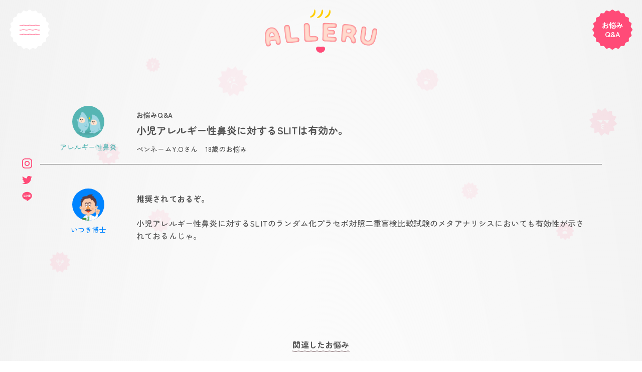

--- FILE ---
content_type: text/html; charset=UTF-8
request_url: http://alleru.com/qa/322
body_size: 31535
content:
<!DOCTYPE html>
<html lang="ja" class="no-js">
<head>
	<meta charset="UTF-8">
	<meta name="viewport" content="width=device-width">
  
  <link rel="preconnect" href="https://fonts.googleapis.com">
  <link rel="preconnect" href="https://fonts.gstatic.com" crossorigin>
  <link href="https://fonts.googleapis.com/css2?family=Zen+Maru+Gothic:wght@500;700&display=swap" rel="stylesheet">
  
	<title>小児アレルギー性鼻炎に対するSLITは有効か。 | ALLERU アレル ツラいのはひとりじゃない</title>
<meta name='robots' content='max-image-preview:large' />
<link rel='dns-prefetch' href='//www.google.com' />
<link rel="alternate" title="oEmbed (JSON)" type="application/json+oembed" href="http://alleru.com/wp-json/oembed/1.0/embed?url=http%3A%2F%2Falleru.com%2Fqa%2F322" />
<link rel="alternate" title="oEmbed (XML)" type="text/xml+oembed" href="http://alleru.com/wp-json/oembed/1.0/embed?url=http%3A%2F%2Falleru.com%2Fqa%2F322&#038;format=xml" />
<style id='wp-img-auto-sizes-contain-inline-css' type='text/css'>
img:is([sizes=auto i],[sizes^="auto," i]){contain-intrinsic-size:3000px 1500px}
/*# sourceURL=wp-img-auto-sizes-contain-inline-css */
</style>
<style id='wp-emoji-styles-inline-css' type='text/css'>

	img.wp-smiley, img.emoji {
		display: inline !important;
		border: none !important;
		box-shadow: none !important;
		height: 1em !important;
		width: 1em !important;
		margin: 0 0.07em !important;
		vertical-align: -0.1em !important;
		background: none !important;
		padding: 0 !important;
	}
/*# sourceURL=wp-emoji-styles-inline-css */
</style>
<style id='wp-block-library-inline-css' type='text/css'>
:root{--wp-block-synced-color:#7a00df;--wp-block-synced-color--rgb:122,0,223;--wp-bound-block-color:var(--wp-block-synced-color);--wp-editor-canvas-background:#ddd;--wp-admin-theme-color:#007cba;--wp-admin-theme-color--rgb:0,124,186;--wp-admin-theme-color-darker-10:#006ba1;--wp-admin-theme-color-darker-10--rgb:0,107,160.5;--wp-admin-theme-color-darker-20:#005a87;--wp-admin-theme-color-darker-20--rgb:0,90,135;--wp-admin-border-width-focus:2px}@media (min-resolution:192dpi){:root{--wp-admin-border-width-focus:1.5px}}.wp-element-button{cursor:pointer}:root .has-very-light-gray-background-color{background-color:#eee}:root .has-very-dark-gray-background-color{background-color:#313131}:root .has-very-light-gray-color{color:#eee}:root .has-very-dark-gray-color{color:#313131}:root .has-vivid-green-cyan-to-vivid-cyan-blue-gradient-background{background:linear-gradient(135deg,#00d084,#0693e3)}:root .has-purple-crush-gradient-background{background:linear-gradient(135deg,#34e2e4,#4721fb 50%,#ab1dfe)}:root .has-hazy-dawn-gradient-background{background:linear-gradient(135deg,#faaca8,#dad0ec)}:root .has-subdued-olive-gradient-background{background:linear-gradient(135deg,#fafae1,#67a671)}:root .has-atomic-cream-gradient-background{background:linear-gradient(135deg,#fdd79a,#004a59)}:root .has-nightshade-gradient-background{background:linear-gradient(135deg,#330968,#31cdcf)}:root .has-midnight-gradient-background{background:linear-gradient(135deg,#020381,#2874fc)}:root{--wp--preset--font-size--normal:16px;--wp--preset--font-size--huge:42px}.has-regular-font-size{font-size:1em}.has-larger-font-size{font-size:2.625em}.has-normal-font-size{font-size:var(--wp--preset--font-size--normal)}.has-huge-font-size{font-size:var(--wp--preset--font-size--huge)}.has-text-align-center{text-align:center}.has-text-align-left{text-align:left}.has-text-align-right{text-align:right}.has-fit-text{white-space:nowrap!important}#end-resizable-editor-section{display:none}.aligncenter{clear:both}.items-justified-left{justify-content:flex-start}.items-justified-center{justify-content:center}.items-justified-right{justify-content:flex-end}.items-justified-space-between{justify-content:space-between}.screen-reader-text{border:0;clip-path:inset(50%);height:1px;margin:-1px;overflow:hidden;padding:0;position:absolute;width:1px;word-wrap:normal!important}.screen-reader-text:focus{background-color:#ddd;clip-path:none;color:#444;display:block;font-size:1em;height:auto;left:5px;line-height:normal;padding:15px 23px 14px;text-decoration:none;top:5px;width:auto;z-index:100000}html :where(.has-border-color){border-style:solid}html :where([style*=border-top-color]){border-top-style:solid}html :where([style*=border-right-color]){border-right-style:solid}html :where([style*=border-bottom-color]){border-bottom-style:solid}html :where([style*=border-left-color]){border-left-style:solid}html :where([style*=border-width]){border-style:solid}html :where([style*=border-top-width]){border-top-style:solid}html :where([style*=border-right-width]){border-right-style:solid}html :where([style*=border-bottom-width]){border-bottom-style:solid}html :where([style*=border-left-width]){border-left-style:solid}html :where(img[class*=wp-image-]){height:auto;max-width:100%}:where(figure){margin:0 0 1em}html :where(.is-position-sticky){--wp-admin--admin-bar--position-offset:var(--wp-admin--admin-bar--height,0px)}@media screen and (max-width:600px){html :where(.is-position-sticky){--wp-admin--admin-bar--position-offset:0px}}

/*# sourceURL=wp-block-library-inline-css */
</style>
<style id='classic-theme-styles-inline-css' type='text/css'>
/*! This file is auto-generated */
.wp-block-button__link{color:#fff;background-color:#32373c;border-radius:9999px;box-shadow:none;text-decoration:none;padding:calc(.667em + 2px) calc(1.333em + 2px);font-size:1.125em}.wp-block-file__button{background:#32373c;color:#fff;text-decoration:none}
/*# sourceURL=/wp-includes/css/classic-themes.min.css */
</style>
<link rel='stylesheet' id='contact-form-7-css' href='http://alleru.com/cms/wp-content/plugins/contact-form-7/includes/css/styles.css?ver=5.5.6.1' type='text/css' media='all' />
<link rel='stylesheet' id='theme-style-css' href='http://alleru.com/cms/../assets/css/common.css?ver=1666767875' type='text/css' media='all' />
<link rel="https://api.w.org/" href="http://alleru.com/wp-json/" /><link rel="alternate" title="JSON" type="application/json" href="http://alleru.com/wp-json/wp/v2/qa/322" /><link rel="EditURI" type="application/rsd+xml" title="RSD" href="http://alleru.com/cms/xmlrpc.php?rsd" />
<meta name="generator" content="WordPress 6.9" />
<link rel="canonical" href="http://alleru.com/qa/322" />
<link rel='shortlink' href='http://alleru.com/?p=322' />
  <link href="http://alleru.com/cms/wp-content/themes/alleru/style.css?v=1661394509" rel="stylesheet">

  <!-- OGP -->
  <meta property="og:type" content="website">
  <meta property="og:locale" content="ja_JP">
	<meta property="og:title" content="小児アレルギー性鼻炎に対するSLITは有効か。 | お悩みQ&amp;A | ALLERU アレル ツラいのはひとりじゃない">
	<meta property="og:description" content="">
	<meta property="og:url" content="http://alleru.com/qa/322">
	<meta property="og:image" content="http://alleru.com/share.jpg">
  
  <meta name="twitter:card" content="summary_large_image" />
  <meta name="twitter:title" content="小児アレルギー性鼻炎に対するSLITは有効か。 | お悩みQ&amp;A | ALLERU アレル ツラいのはひとりじゃない">
  <meta name="twitter:description" content="">
  <meta name="twitter:image:src" content="http://alleru.com/share.jpg">
  <!-- Google tag (gtag.js) -->
<script async src="https://www.googletagmanager.com/gtag/js?id=G-NJKX8F4E9V"></script>
<script>
  window.dataLayer = window.dataLayer || [];
  function gtag(){dataLayer.push(arguments);}
  gtag('js', new Date());

  gtag('config', 'G-NJKX8F4E9V');
</script>
</head>


<body class="qa qaanswer -entry glaybg c-loading__flg">
    <svg style="position: absolute; width: 0; height: 0; overflow: hidden;">

<g id="sansyoicon" viewBox="0 0 20 15">
<path class="st4" d="M18.3,1.2L18.3,1.2L18.3,1.2c-0.2-0.1-2.2-0.9-4-0.9c-2,0-3.6,0.6-4.3,1c-0.8-0.4-2.3-1-4.3-1
		c-1.8,0-3.8,0.9-3.9,0.9l0,0l0,0C0.5,1.9,0.3,2.8,0.3,3.4v9.3c0,0.6,0.3,1.2,0.8,1.5c0.3,0.2,0.7,0.4,1.1,0.4c0.2,0,0.4,0,0.6-0.1
		l0.1,0l0.1,0c0,0,1.5-0.6,2.8-0.6c1.3,0,2.8,0.4,3.4,0.7l0,0.1c0,0.1,0.1,0.1,0.2,0.1h0.9l0.5,0c0.1,0,0.1-0.1,0.2-0.1l0-0.1
		c0.6-0.3,2.1-0.7,3.4-0.7c1.3,0,2.8,0.6,2.8,0.6l0.1,0l0.1,0c0.2,0.1,0.4,0.1,0.6,0.1c0.4,0,0.8-0.1,1.1-0.4
		c0.5-0.4,0.8-0.9,0.8-1.5V3.4C19.7,2.8,19.5,1.9,18.3,1.2z M9.4,12.8c0,0,0,0.1-0.1,0.1c0,0-0.1,0-0.1,0c0,0-1.7-0.9-3.8-0.9
		c-1.5,0-3,0.7-3,0.7c-0.2,0.1-0.5,0-0.7-0.1c-0.2-0.1-0.3-0.4-0.3-0.6V3.5c0-0.5,0.3-0.8,0.8-1.1c0,0,1.7-0.7,3.2-0.7
		c2.3,0,3.9,1,3.9,1c0.1,0,0.1,0.1,0.1,0.1L9.4,12.8L9.4,12.8z M18.6,12c0,0.2-0.1,0.4-0.3,0.6c-0.2,0.1-0.4,0.2-0.7,0.1
		c0,0-1.5-0.7-3-0.7c-2.1,0-3.8,0.9-3.8,0.9c0,0-0.1,0-0.1,0c0,0-0.1-0.1-0.1-0.1V2.7c0-0.1,0-0.1,0.1-0.1c0,0,1.6-1,3.9-1
		c1.5,0,3.2,0.7,3.2,0.7c0.5,0.3,0.8,0.6,0.8,1.1L18.6,12L18.6,12z"/>
</g>

<g id="allerugen" viewBox="0 0 76 76">
	<path class="st0" d="M75,38c0,3.5-9,5.6-10,8.8c-1.1,3.3,5,10.2,3,13c-2,2.8-10.5-0.8-13.3,1.2c-2.7,2-1.9,11.2-5.2,12.3
		c-3.2,1-7.9-6.8-11.4-6.8c-3.5,0-8.3,7.9-11.4,6.8c-3.3-1.1-2.5-10.3-5.2-12.3c-2.8-2-11.3,1.6-13.3-1.2c-2-2.7,4-9.7,3-13
		C10,43.6,1,41.5,1,38c0-3.5,9-5.6,10-8.8c1.1-3.3-5-10.2-3-13c2-2.8,10.5,0.8,13.3-1.2c2.7-2,1.9-11.2,5.2-12.3
		c3.2-1,7.9,6.8,11.4,6.8c3.5,0,8.3-7.9,11.4-6.8c3.3,1.1,2.5,10.3,5.2,12.3c2.8,2,11.3-1.6,13.3,1.2c2,2.7-4,9.7-3,13
		C66,32.4,75,34.5,75,38z"/>
</g>
<g id="qa" viewBox="0 0 20 20">
<path d="M16.3,18.3c0,0.4-0.3,0.8-0.8,1.2c-0.4,0.3-0.9,0.4-1.3,0.4c-0.4,0-0.9-0.1-1.2-0.5l-2.6-2.6
			c-0.1-0.1-0.2-0.1-0.3-0.1H10c-4.6,0-7.4-3.1-7.4-8.3c0-5.2,2.7-8.4,7.4-8.4c4.6,0,7.4,3.1,7.4,8.4c0,3.4-1.1,5.9-3.2,7.2
			c-0.1,0.1-0.1,0.1-0.1,0.2c0,0.1,0,0.1,0.1,0.2l1.8,1.5C16.2,17.7,16.3,18,16.3,18.3z M10,13.4c2.1,0,3.4-1.9,3.4-5
			c0-3.1-1.3-5-3.4-5c-2.1,0-3.4,1.9-3.4,5C6.6,11.6,7.9,13.4,10,13.4z"/>
</g>

<g id="check" viewBox="0 0 20 20">
<path class="st5" d="M4.9,9c0,0,1,0.6,2.3,0.5c2.1-0.2,5.6-3.6,7.4-5.2c0,0,1.3-1.1,0.9,0.2c-0.2,0.8-6,9.5-6,9.5s-1.8,2.9-3,0.2
	L4.1,9.6C4.1,9.6,3.5,8.2,4.9,9z"/>
</g>

<g id="big-arr" viewBox="0 0 22 32">
	<path class="st0" d="M4.8,31.6c-0.5,0-1-0.2-1.4-0.6c-0.8-0.8-0.8-2,0-2.7L16,15.7L4,3.8C3.2,3,3.2,1.8,4,1c0.8-0.8,2-0.8,2.7,0
		l13.4,13.4c0.4,0.4,0.6,0.9,0.6,1.4c0,0.5-0.2,1-0.6,1.4L6.2,31C5.8,31.4,5.3,31.6,4.8,31.6z"/>
</g>

<g id="arr" viewBox="0 0 12 12">
	<line class="st1" x1="0.2" y1="6" x2="10.4" y2="6"/>
	<polyline class="st1" points="4.3,11.4 11.1,6 4.3,0.6 	"/>
</g>

<g id="circle-arr" viewBox="0 0 30 30">
    <line class="st1" x1="9.9" y1="15" x2="20.1" y2="15"/>
    <polyline class="st1" points="14,20.4 20.8,15 14,9.6 "/>
    <circle class="st1" cx="15" cy="15" r="12.9"/>
</g>

<g id="point" viewBox="0 0 24 24">
<path class="st0" d="M12,17.1c-0.7,0-1.3,0.6-1.3,1.3c0,0.7,0.6,1.3,1.3,1.3c0.7,0,1.3-0.6,1.3-1.3C13.3,17.7,12.7,17.1,12,17.1z"/>
<path class="st0" d="M14.2,7.5c0-1.2-1-2.2-2.2-2.2c-1.2,0-2.2,1-2.2,2.2c0,0.1,0,0.1,0,0.2h0c0.1,3.2,1,6.4,1,6.5l0,0
	C11,14.7,11.5,15,12,15c0.5,0,1-0.4,1.1-0.8l0,0c0-0.1,0.9-3.3,1-6.5h0C14.2,7.6,14.2,7.6,14.2,7.5z"/>
</g>


<g id="next" viewBox="0 0 100 30">
<path class="st0" d="M20.1,29.3c-1.9,0-2.7-0.5-3.6-2.1L7.3,12.1l-0.2-0.3h0l0.1,3.7v11.2c0,1.5-1.4,2.6-3.3,2.6
		c-1.9,0-3.3-1-3.3-2.6V3.8c0-2.2,1.3-3.3,3.6-3.3c2,0,2.9,0.5,4,2.4l8.6,14.7c0.1,0.2,0.2,0.3,0.2,0.3h0l-0.1-3.7V3
		c0-1.6,1.4-2.6,3.3-2.6c1.9,0,3.3,1,3.3,2.6v23.6C23.5,28.2,22.2,29.3,20.1,29.3z"/>
	<path class="st0" d="M48.5,25.9c0,1.6-1,2.8-2.6,2.8l-13.3,0c-2.5,0-4.2-1.5-4.2-4.2V5.1c0-2.5,1.5-4.2,4.2-4.2l13.2,0
		c1.5,0,2.5,1.2,2.5,2.8s-1,2.8-2.5,2.8H35.5c-0.3,0-0.5,0.2-0.5,0.5v4.3c0,0.3,0.2,0.5,0.5,0.5l8,0c1.6,0,2.6,1.2,2.6,2.7
		s-1,2.7-2.6,2.7h-8c-0.3,0-0.5,0.2-0.5,0.5v4.7c0,0.3,0.2,0.5,0.5,0.5l10.5,0C47.5,23.1,48.5,24.3,48.5,25.9z"/>
	<path class="st0" d="M55.2,29.3c-2.1,0-3.8-1.2-3.8-2.6c0-0.4,0.1-0.7,0.4-1.1l6.8-10.8c0.1-0.1,0.1-0.2,0.1-0.3
		c0-0.1,0-0.2-0.1-0.3L52.4,4.1C52.1,3.7,52,3.4,52,3c0-1.4,1.6-2.6,3.7-2.6C57,0.4,57.9,1,58.5,2l4.1,7.3c0.1,0.2,0.2,0.3,0.3,0.3
		H63L67.5,2C68,1,69,0.4,70.3,0.4C72.4,0.4,74,1.7,74,3c0,0.4-0.1,0.7-0.3,1.1l-6.4,10.1c-0.1,0.1-0.1,0.2-0.1,0.3
		c0,0.1,0,0.2,0.1,0.3l6.8,10.7c0.2,0.4,0.3,0.7,0.3,1.1c0,1.4-1.6,2.6-3.8,2.6c-1.3,0-2.2-0.5-2.8-1.6l-4.6-7.9
		c-0.1-0.2-0.2-0.3-0.2-0.3c-0.1,0-0.2,0.1-0.3,0.3l-4.5,7.9C57.6,28.7,56.5,29.3,55.2,29.3z"/>
	<path class="st0" d="M99.5,3.8c0,1.7-1,2.9-2.5,2.9h-5.1c-0.3,0-0.5,0.2-0.5,0.5v19.5c0,1.5-1.4,2.6-3.3,2.6c-1.9,0-3.3-1-3.3-2.6
		V7.2c0-0.3-0.2-0.5-0.5-0.5h-5.1c-1.5,0-2.5-1.2-2.5-2.9s1-2.9,2.6-2.9L97,1C98.5,1,99.5,2.2,99.5,3.8z"/>
</g>


<g id="drower_line" viewBox="0 0 40 5">
<path class="st0" d="M33.4,4.5c-1.4,0-2.2-0.3-2.8-0.6c-0.5-0.2-0.8-0.4-1.6-0.4c-0.8,0-1.1,0.1-1.6,0.4c-0.6,0.3-1.4,0.6-2.8,0.6
		c-1.4,0-2.2-0.4-2.8-0.6c-0.5-0.2-0.8-0.4-1.6-0.4s-1.1,0.1-1.6,0.4c-0.6,0.3-1.4,0.6-2.8,0.6s-2.2-0.4-2.8-0.6
		c-0.5-0.2-0.8-0.4-1.6-0.4S10,3.6,9.5,3.9C8.8,4.1,8.1,4.5,6.6,4.5c-1.4,0-2.2-0.4-2.8-0.6C3.3,3.6,3,3.5,2.2,3.5
		C1.3,3.5,0.7,2.8,0.7,2s0.7-1.5,1.5-1.5c1.4,0,2.2,0.4,2.8,0.6c0.5,0.2,0.8,0.4,1.6,0.4s1.1-0.1,1.6-0.4c0.6-0.3,1.4-0.6,2.8-0.6
		s2.2,0.4,2.8,0.6c0.5,0.2,0.8,0.4,1.6,0.4c0.8,0,1.1-0.1,1.6-0.4c0.6-0.3,1.4-0.6,2.8-0.6s2.2,0.4,2.8,0.6c0.5,0.2,0.8,0.4,1.6,0.4
		c0.8,0,1.1-0.1,1.6-0.4c0.6-0.3,1.4-0.6,2.8-0.6c1.4,0,2.2,0.3,2.8,0.6c0.5,0.2,0.8,0.4,1.6,0.4c0.8,0,1.1-0.1,1.6-0.4
		c0.6-0.3,1.4-0.6,2.8-0.6c0.8,0,1.5,0.7,1.5,1.5s-0.7,1.5-1.5,1.5c-0.8,0-1.1,0.1-1.6,0.4C35.6,4.2,34.8,4.5,33.4,4.5z"/>
</g>


<g id="underline" viewBox="0 0 1000 10">
<path class="st1" d="M0,4.2c6.2,0,6.2,2,12.3,2c6.2,0,6.2-2,12.3-2c6.2,0,6.2,2,12.3,2c6.2,0,6.2-2,12.3-2c6.2,0,6.2,2,12.3,2
	c6.2,0,6.2-2,12.3-2c6.2,0,6.2,2,12.3,2c6.2,0,6.2-2,12.3-2c6.2,0,6.2,2,12.3,2c6.2,0,6.2-2,12.3-2c6.2,0,6.2,2,12.3,2
	c6.2,0,6.2-2,12.3-2c6.2,0,6.2,2,12.3,2c6.2,0,6.2-2,12.3-2c6.2,0,6.2,2,12.3,2c6.2,0,6.2-2,12.3-2c6.2,0,6.2,2,12.3,2
	c6.2,0,6.2-2,12.3-2c6.2,0,6.2,2,12.3,2c6.2,0,6.2-2,12.3-2c6.2,0,6.2,2,12.3,2c6.2,0,6.2-2,12.3-2c6.2,0,6.2,2,12.3,2
	c6.2,0,6.2-2,12.3-2c6.2,0,6.2,2,12.3,2c6.2,0,6.2-2,12.3-2c6.2,0,6.2,2,12.3,2c6.2,0,6.2-2,12.3-2c6.2,0,6.2,2,12.3,2
	c6.2,0,6.2-2,12.3-2c6.2,0,6.2,2,12.3,2c6.2,0,6.2-2,12.3-2c6.2,0,6.2,2,12.3,2c6.2,0,6.2-2,12.3-2c6.2,0,6.2,2,12.3,2
	c6.2,0,6.2-2,12.3-2c6.2,0,6.2,2,12.3,2c6.2,0,6.2-2,12.3-2c6.2,0,6.2,2,12.3,2c6.2,0,6.2-2,12.3-2c6.2,0,6.2,2,12.3,2
	c6.2,0,6.2-2,12.3-2c6.2,0,6.2,2,12.3,2c6.2,0,6.2-2,12.3-2c6.2,0,6.2,2,12.3,2c6.2,0,6.2-2,12.3-2c6.2,0,6.2,2,12.3,2
	c6.2,0,6.2-2,12.3-2c6.2,0,6.2,2,12.3,2c6.2,0,6.2-2,12.3-2c6.2,0,6.2,2,12.3,2c6.2,0,6.2-2,12.3-2c6.2,0,6.2,2,12.3,2
	c6.2,0,6.2-2,12.3-2c6.2,0,6.2,2,12.3,2c6.2,0,6.2-2,12.3-2c6.2,0,6.2,2,12.3,2c6.2,0,6.2-2,12.3-2c6.2,0,6.2,2,12.3,2
	c6.2,0,6.2-2,12.3-2c6.2,0,6.2,2,12.3,2c6.2,0,6.2-2,12.3-2c6.2,0,6.2,2,12.3,2c6.2,0,6.2-2,12.3-2c6.2,0,6.2,2,12.3,2
	c6.2,0,6.2-2,12.3-2c6.2,0,6.2,2,12.3,2c6.2,0,6.2-2,12.4-2c6.2,0,6.2,2,12.3,2c6.2,0,6.2-2,12.3-2c6.2,0,6.2,2,12.3,2
	c6.2,0,6.2-2,12.4-2c6.2,0,6.2,2,12.3,2c6.2,0,6.2-2,12.4-2c6.2,0,6.2,2,12.3,2c6.2,0,6.2-2,12.3-2c6.2,0,6.2,2,12.4,2
	c6.2,0,6.2-2,12.4-2c6.2,0,6.2,2,12.4,2c6.2,0,6.2-2,12.4-2c6.2,0,6.2,2,12.4,2"/>
</g>


<g id="num1" viewBox="0 0 24 14">
<path class="st0" d="M3.3,7c0-4.5,1.5-6.5,4.6-6.5s4.6,2,4.6,6.5s-1.5,6.5-4.6,6.5S3.3,11.4,3.3,7z M9.4,7c0-2.8-0.4-3.9-1.6-3.9
		c-1.1,0-1.6,1.1-1.6,3.9c0,2.8,0.5,3.9,1.6,3.9C9,10.9,9.4,9.7,9.4,7z"/>
	<path class="st0" d="M16.6,5.1h-1.5c-0.6,0-0.9-0.4-0.9-1c0-0.6,0.2-0.9,0.6-1c1.3-0.3,2-0.9,2.3-1.6c0.2-0.5,0.7-0.9,1.3-0.9
		c0.9,0,1.5,0.3,1.5,1.1v10.7c0,0.7-0.6,1.2-1.5,1.2c-0.9,0-1.5-0.5-1.5-1.2v-7C16.9,5.2,16.8,5.1,16.6,5.1z"/>
</g>

<g id="num2" viewBox="0 0 24 14">
<path class="st0" d="M1.9,7c0-4.5,1.5-6.5,4.6-6.5c3.1,0,4.6,2,4.6,6.5s-1.5,6.5-4.6,6.5C3.4,13.5,1.9,11.4,1.9,7z M8.1,7
		c0-2.8-0.4-3.9-1.6-3.9C5.4,3.1,5,4.2,5,6.9c0,2.8,0.5,3.9,1.6,3.9C7.6,10.9,8.1,9.7,8.1,7z"/>
	<path class="st0" d="M17.9,10.5l3.2,0c0.7,0,1.2,0.6,1.2,1.4c0,0.8-0.4,1.4-1.2,1.4l-6.7,0c-1.1,0-1.5-0.6-1.5-1.4
		c0-0.7,0.2-1.1,0.8-1.5c2.9-1.5,5.2-3.6,5.2-5.7c0-1.1-0.5-1.7-1.5-1.7c-0.8,0-1.4,0.6-1.4,1.6c0,0.1,0,0.3,0,0.4
		c0,0.5-0.7,0.8-1.6,0.8c-0.8,0-1.4-0.3-1.4-0.9c0-0.2,0-0.4,0-0.6c0-2.6,1.9-3.9,4.6-3.9c3.1,0,4.5,1.6,4.5,4.1
		c0,2.1-1.3,4.1-4.1,5.9c-0.1,0-0.1,0.1-0.1,0.1S17.8,10.5,17.9,10.5z"/>
</g>


<g id="num3" viewBox="0 0 24 14">
<path class="st0" d="M1.9,7c0-4.5,1.5-6.5,4.6-6.5c3.1,0,4.6,2,4.6,6.5s-1.5,6.5-4.6,6.5C3.4,13.5,1.9,11.4,1.9,7z M8.1,7
		c0-2.8-0.4-3.9-1.6-3.9C5.4,3.1,5,4.2,5,6.9c0,2.8,0.5,3.9,1.6,3.9C7.6,10.9,8.1,9.7,8.1,7z"/>
	<path class="st0" d="M19.9,6.9c0,0,0,0,0.1,0c1.4,0.3,2.2,1.3,2.2,2.8c0,2.4-1.7,3.8-4.7,3.8c-3,0-4.7-1.2-4.7-3.4
		c0-0.7,0.6-1.2,1.6-1.2c0.7,0,1.4,0.4,1.4,0.7c0,0.1,0,0.1,0,0.2c0,0.6,0.7,1.1,1.6,1.1c1,0,1.6-0.5,1.6-1.4c0-0.9-0.6-1.4-2.2-1.4
		h-0.3c-0.4,0-0.8-0.5-0.8-1.1c0-0.6,0.4-1.1,0.8-1.1h0.2c1.5,0,2-0.6,2-1.6c0-0.8-0.5-1.3-1.5-1.3c-0.9,0-1.5,0.6-1.5,1.2
		c0,0.1,0,0.2,0,0.2c0,0.4-0.6,0.8-1.4,0.8c-1,0-1.5-0.4-1.5-1.2c0-2.3,1.7-3.7,4.5-3.7s4.5,1.3,4.5,3.5c0,1.5-0.7,2.5-1.9,2.9
		C19.9,6.9,19.9,6.9,19.9,6.9z"/>
</g>


<g id="num4" viewBox="0 0 24 14">
<path class="st0" d="M1.9,7c0-4.5,1.5-6.5,4.6-6.5c3.1,0,4.6,2,4.6,6.5s-1.5,6.5-4.6,6.5C3.4,13.5,1.9,11.4,1.9,7z M8.1,7
		c0-2.8-0.4-3.9-1.6-3.9C5.4,3.1,5,4.2,5,6.9c0,2.8,0.5,3.9,1.6,3.9C7.6,10.9,8.1,9.7,8.1,7z"/>
	<path class="st0" d="M12.6,9.6c0-0.6,0.1-1,0.4-1.5l4.1-6.5c0.6-0.9,1-1.1,2-1.1c1.2,0,1.8,0.7,1.8,1.6V8c0,0.1,0.1,0.2,0.2,0.2
		l0.3,0c0.6,0,0.9,0.6,0.9,1.4c0,0.8-0.4,1.4-0.9,1.4h-0.3C21.1,11,21,11,21,11.2v1.2c0,0.7-0.6,1.2-1.5,1.2c-0.8,0-1.5-0.5-1.5-1.2
		v-1.2c0-0.1-0.1-0.2-0.2-0.2H14C13.2,11,12.6,10.5,12.6,9.6z M16,8.2h1.9c0.1,0,0.2-0.1,0.2-0.2V4.6c0-0.1,0-0.2,0-0.2h0L15.8,8
		c0,0.1-0.1,0.1-0.1,0.2C15.8,8.2,15.9,8.2,16,8.2z"/>
</g>



<g id="num5" viewBox="0 0 24 14">
<path class="st0" d="M1.9,7c0-4.5,1.5-6.5,4.6-6.5c3.1,0,4.6,2,4.6,6.5c0,4.5-1.5,6.5-4.6,6.5C3.4,13.5,1.9,11.4,1.9,7z M8.1,7
		c0-2.8-0.4-3.9-1.6-3.9C5.5,3.1,5,4.2,5,6.9c0,2.8,0.5,3.9,1.6,3.9C7.7,10.9,8.1,9.7,8.1,7z"/>
	<path class="st0" d="M13,10.3c0-0.7,0.8-1.2,1.8-1.2c0.7,0,1.1,0.3,1.2,0.8c0,0.5,0.6,1,1.4,1c1.1,0,1.7-0.8,1.7-2.1
		c0-1.2-0.6-1.9-1.6-1.9c-0.6,0-1.1,0.1-1.4,0.7C15.8,7.9,15.6,8,14.9,8C13.6,8,13,7.6,13,6.9l0.4-5.2c0-0.7,0.4-1.1,1.2-1.1l5.7,0
		c0.7,0,1.2,0.6,1.2,1.4c0,0.8-0.4,1.3-1.2,1.3h-4c-0.1,0-0.2,0-0.2,0.2L16,4.7c0,0.1,0,0.2,0,0.2h0c0.4-0.3,1.3-0.5,2.1-0.5
		c2.5,0,4,1.6,4,4.3c0,3-1.7,4.8-4.7,4.8C14.6,13.5,12.9,12.3,13,10.3z"/>
</g>


<g id="num6" viewBox="0 0 24 14">
<path class="st0" d="M1.9,7c0-4.5,1.5-6.5,4.6-6.5c3.1,0,4.6,2,4.6,6.5c0,4.5-1.5,6.5-4.6,6.5C3.4,13.5,1.9,11.4,1.9,7z M8.1,7
		c0-2.8-0.4-3.9-1.6-3.9C5.4,3.1,5,4.2,5,6.9c0,2.8,0.5,3.9,1.6,3.9C7.6,10.9,8.1,9.7,8.1,7z"/>
	<path class="st0" d="M17.6,0.4c2.6,0,4.2,1.2,4.2,3c0,0.6-0.7,1.1-1.7,1.1c-0.7,0-1.1-0.2-1.2-0.6c-0.1-0.4-0.5-0.8-1.4-0.8
		c-1.1,0-1.8,1-1.9,2.4c0,0.1,0,0.2,0,0.2l0,0c0.6-0.5,1.5-0.8,2.5-0.8c2.6,0,4.2,1.5,4.2,4c0,2.9-1.8,4.6-4.8,4.6
		c-3.2,0-5-2.4-5-6.4C12.6,2.9,14.4,0.4,17.6,0.4z M17.4,10.9c1.2,0,1.9-0.7,1.9-1.8c0-1.1-0.7-1.8-1.7-1.8c-0.9,0-1.8,0.6-1.8,1.6
		C15.8,10,16.5,10.9,17.4,10.9z"/>
</g>


<g id="num7" viewBox="0 0 24 14">
<path class="st0" d="M1.9,7c0-4.5,1.5-6.5,4.6-6.5c3.1,0,4.6,2,4.6,6.5c0,4.5-1.5,6.5-4.6,6.5C3.4,13.5,1.9,11.4,1.9,7z M8.1,7
		c0-2.8-0.4-3.9-1.6-3.9C5.4,3.1,5,4.2,5,6.9c0,2.8,0.5,3.9,1.6,3.9C7.6,10.9,8.1,9.7,8.1,7z"/>
	<path class="st0" d="M18.7,3.3l-4.9,0c-0.7,0-1.2-0.6-1.2-1.4c0-0.8,0.5-1.4,1.2-1.4h7.1c0.8,0,1.6,0.5,1.6,1.7
		c0,0.6-0.1,1-0.5,1.3c-2.1,2.4-3.5,5.5-4,8.8c-0.1,0.7-0.7,1.1-1.6,1.1c-0.9,0-1.6-0.4-1.6-1.2c0-0.1,0-0.1,0-0.2
		c0.6-2.9,1.9-6,4.1-8.7c0.1-0.1,0.1-0.1,0.1-0.1C18.9,3.3,18.8,3.3,18.7,3.3z"/>
</g>


<g id="num8" viewBox="0 0 24 14">
<path class="st0" d="M1.9,7c0-4.5,1.5-6.5,4.6-6.5c3.1,0,4.6,2,4.6,6.5c0,4.5-1.5,6.5-4.6,6.5C3.4,13.5,1.9,11.4,1.9,7z M8.1,7
		c0-2.8-0.4-3.9-1.6-3.9C5.4,3.1,5,4.2,5,6.9c0,2.8,0.5,3.9,1.6,3.9C7.6,10.9,8.1,9.7,8.1,7z"/>
	<path class="st0" d="M20.3,6.7c0,0,0,0.1,0.1,0.1c1.3,0.7,2,1.7,2,3c0,2.3-1.8,3.7-4.8,3.7c-3.1,0-4.9-1.4-4.9-3.7
		c0-1.3,0.6-2.4,1.9-3c0.1,0,0.1-0.1,0.1-0.1c0,0,0-0.1-0.1-0.1c-1.1-0.5-1.6-1.4-1.6-2.5c0-2.2,1.6-3.6,4.6-3.6
		c3,0,4.5,1.3,4.5,3.6c0,1.1-0.5,2-1.7,2.5C20.3,6.6,20.3,6.6,20.3,6.7z M19.3,9.4c0-0.8-0.6-1.5-1.8-1.5c-1.2,0-1.9,0.7-1.9,1.5
		c0,0.9,0.8,1.5,1.9,1.5C18.6,10.9,19.3,10.3,19.3,9.4z M15.9,4.3c0,0.9,0.6,1.4,1.6,1.4c1,0,1.5-0.6,1.5-1.4c0-0.8-0.6-1.3-1.5-1.3
		C16.5,3,15.9,3.5,15.9,4.3z"/>
</g>


<g id="num9" viewBox="0 0 24 14">
<path class="st0" d="M1.9,7c0-4.5,1.5-6.5,4.6-6.5c3.1,0,4.6,2,4.6,6.5c0,4.5-1.5,6.5-4.6,6.5C3.4,13.5,1.9,11.4,1.9,7z M8.1,7
		c0-2.8-0.4-3.9-1.6-3.9C5.4,3.1,5,4.2,5,6.9c0,2.8,0.5,3.9,1.6,3.9C7.6,10.9,8.1,9.7,8.1,7z"/>
	<path class="st0" d="M17.3,13.5c-2.5,0-4.2-1.2-4.2-3c0-0.6,0.7-1.1,1.7-1.1c0.7,0,1.1,0.2,1.2,0.6c0.1,0.4,0.5,0.8,1.3,0.8
		c1.1,0,1.8-1,1.9-2.4c0-0.1,0-0.2,0-0.2h0C18.6,8.7,17.7,9,16.8,9c-2.6,0-4.2-1.5-4.2-4c0-2.9,1.8-4.6,4.8-4.6c3.2,0,5,2.4,5,6.4
		C22.4,11,20.5,13.5,17.3,13.5z M17.5,3c-1.2,0-1.8,0.7-1.8,1.8c0,1.1,0.6,1.8,1.7,1.8c0.9,0,1.8-0.6,1.8-1.6
		C19.1,3.9,18.5,3,17.5,3z"/>
</g>

<g id="nav_circle" viewBox="0 0 100 100">
<g>
	<g>
		<g>
			<path class="st0" d="M54.1,95c-12.5,1.6-25.5-3.1-34-12.6C11.9,73.3,8.5,60,11.4,48C14.1,36.6,22,26.7,31.9,20.6
				c5.8-3.6,12.4-6.3,19.3-5.6c3.7,0.4,7.3,1.5,10.7,2.7c2.9,1.1,5.8,2.4,8.4,4c2.7,1.7,5.3,3.7,7.4,6.2c2.2,2.6,3.9,5.8,5.2,9
				c1.3,3.1,2.3,6.4,3.4,9.6c1.2,3.6,2.3,7.2,2.9,10.9c1.2,6.9,0,13.5-3.8,19.5c-3.4,5.3-8.1,10.3-13.2,13.9
				c-2.6,1.9-5.5,3.4-8.7,4.1c-3.4,0.8-6.6,0.2-9.8-1c-3.2-1.2-6.2-2.8-9.2-4.3c-3.1-1.6-6.2-3.2-9.2-5.1
				c-10.8-6.6-21-16.7-22.5-29.9c-1.4-12.7,6.4-24,15.5-32.1C33.1,18.1,38.7,14,45.1,12c3.2-1,6.7-1.4,10-0.7
				c3.2,0.7,6.2,2.3,8.9,4.2c10.3,7.3,16.4,19.1,19.7,31c0.9,3.3,1.7,6.7,1.9,10.1c0.2,3.6-0.7,6.9-2.4,10c-3,5.4-7.3,10.6-11.6,15
				c-4.2,4.3-9.3,8.1-15.1,9.7c-6.5,1.7-12.8,0-18.6-3c-3-1.6-5.9-3.5-8.7-5.4c-2.9-2-5.7-4-8.2-6.4c-4.4-4.1-7.6-9.2-9.6-14.9
				c-3.8-11.2-2.5-23.8,3.5-34c5.9-10,15.9-17.3,26.9-20.7c6.2-1.9,13.1-2.8,19.6-1.4c6.8,1.5,11.7,6,16.1,11.2
				c8.4,10,15.3,22.3,16.2,35.6c0.5,6.6-0.4,13.4-3.1,19.4c-2.6,5.8-6.7,10.8-11.8,14.4c-11,7.8-25.4,9.5-38.2,5.6
				c-12-3.6-22.2-12.2-28.7-22.8C5.2,58,1.8,43.4,9.2,32.1c3.3-5.1,8.3-8.8,13.6-11.7c2.6-1.4,5.3-2.7,8-3.9
				c3.2-1.4,6.5-2.8,9.9-3.5c3.2-0.7,6.6-0.5,9.5,1.3c2.5,1.5,4.3,3.9,5.8,6.3c1.7,2.8,3,5.8,4.3,8.8c1.5,3.4,2.9,6.8,4.2,10.2
				c0.7,1.8,1.3,3.5,1.9,5.4c0.5,1.7,0.9,3.6,0.2,5.3c-0.6,1.3-1.6,2.4-2.6,3.4c-1.3,1.3-2.6,2.5-4,3.7c-4.8,4.2-10.5,7.9-17.2,7.4
				c-13.8-1.1-12.1-19.2-9-28.4c1.9-5.9,5.9-11.5,12.3-13c6.6-1.6,11.5,3.1,14.9,8.2c3.6,5.3,5.7,11.9,2.6,17.9
				C60.7,54.9,55,58.2,49,59c-6.4,0.8-13.6-0.8-18.9-4.6c-2.2-1.6-4.1-3.7-4.8-6.3c-1-3.4,0.1-7,1.6-10.1c2.6-5.3,6.8-9.9,12.1-12.6
				c5.4-2.8,11.5-3.2,17.1-0.9c5.9,2.4,11,7,14.8,12.1c3.7,4.9,6.6,10.8,7.1,17c0.4,6.2-1.9,11.9-6.1,16.3
				c-4.3,4.6-10,8.2-15.7,10.6C50.4,83,44.3,83.2,38.4,81c-5.3-1.9-10-5.7-13-10.4c-6.9-10.7-5.4-25.3,1.6-35.6
				c6.5-9.5,18.3-16.1,29.9-13.8c10.8,2.1,19.9,11,22.7,21.6c2.9,11.3-1.6,23.6-9.8,31.5c-2.1,2-4.4,3.7-7,5.1
				c-3.2,1.7-6.5,2.1-9.9,0.6c-2.9-1.2-5.8-3-8.4-4.8c-2.4-1.6-4.8-3.4-6.7-5.6c-2.1-2.3-3.5-5.2-3.9-8.3c-0.4-3.3,0.3-6.7,1.4-9.8
				c1.1-3.3,2.8-6.4,4.5-9.5c0.7-1.3,1.4-2.8,2.5-3.8c1.3-1.1,3.2-0.9,4.7-0.6c5.7,1,11.1,4,14.6,8.6c3.5,4.6,4.9,10.6,3.6,16.2
				c-1.3,5.6-5,10.3-10.5,12.2c-5.1,1.8-11.1,1.2-15.3-2.5c-8-7.1-6.5-20.3-1.6-28.6c1.5-2.6,3.6-5.2,6.6-6.3
				c2.5-0.9,5.2-0.6,7.7,0.3c5.6,2.1,9.9,7.2,12.1,12.6c2.4,5.6,2.8,12.7-1.9,17.3c-1.9,1.8-4.4,3.1-7.1,3.1c-3,0-5.5-1.9-7.4-4.1
				c-3.6-4.2-5.8-11.8,0-15.2c2.2-1.3,4.8-1.3,6.6,0.5c1.9,1.9,3.7,5.3,3.5,8c-0.2,3.1-3.3,3.1-5.5,1.9c-2.6-1.4-4.7-4-5.7-6.7
				c-0.9-2.5-0.8-5.5,1.5-7.3c1.9-1.4,4.5-1.6,6.8-1.2c5.2,1.1,9,5.5,10.4,10.4c1.5,5.1,0.3,10.6-3.6,14.3
				c-3.7,3.6-9.3,5.4-14.4,4.2c-5.3-1.3-9.1-5.5-11.5-10.2C31,55,32,40.4,40,31.8c3.8-4.1,9.4-6.5,15-6.4c2.8,0.1,5.6,0.9,7.9,2.4
				c2.7,1.8,4.9,4.3,7.1,6.7c4.2,4.6,8.6,9.7,10.1,15.9c1.5,6.2-0.9,12.2-5.4,16.5c-4.9,4.6-11.5,6.7-17.9,8
				c-3.2,0.6-7.2,1.9-9.9-0.6c-1.1-1-1.8-2.2-2.6-3.4c-0.9-1.5-1.9-2.9-2.8-4.4c-3.3-5.5-6.5-11.8-6-18.4c0.4-5.1,3.2-10.6,8-12.7
				c4.9-2.2,10,0.3,13.2,4.1c3.7,4.3,5.8,10.1,6.8,15.6c0.6,3.2,0.6,6.8-1,9.8c-1.2,2.2-3.2,3.8-5.4,5c-2.4,1.3-5.1,2.1-7.8,2.7
				c-2.9,0.7-6.2,1.6-9.2,1.2c-3.2-0.4-5.3-3.2-7.2-5.6c-2.1-2.6-4-5.4-5.5-8.4c-2.7-5.5-3.5-11.5-1.7-17.4
				c1.6-5.4,5.1-10.3,9.8-13.3c5-3.3,11.3-4.5,17.2-3.6c5.9,0.9,11.3,3.8,15.2,8.3c3.8,4.4,6.2,10.1,6.6,15.9c0.5,6.2-1,13-5.5,17.5
				c-4.4,4.5-11,6.6-17.2,7.1c-6.4,0.6-13.1-0.4-18.5-4c-4.3-2.9-7.3-7.4-8.8-12.3c-1.5-5-1.5-10.4,0.3-15.3
				c1.9-5,5.8-9.1,10.4-11.6c4.6-2.5,10-3.6,15.2-3c5.3,0.7,10.2,3.3,13.8,7.2c3.7,3.9,6.1,9.1,6.8,14.4c0.8,6.1-0.9,12-4,17.2
				c-1.6,2.7-3.6,5.2-5.8,7.5c-2.3,2.4-4.9,4.6-8.1,5.3c-3.6,0.9-7.3-0.1-10.8-1c-2.9-0.7-5.8-1.5-8.6-2.5c-5.6-2-10.8-5.4-13-11.2
				c-2.2-5.7-2.1-12.6-1.1-18.6c1-5.7,3-11.1,6.3-15.9c3.6-5.1,8.6-8.7,14.5-10.9c3.3-1.3,6.8-2.2,10.3-3c3.6-0.8,7.3-1.4,10.9-0.7
				c6.6,1.3,12.2,6.4,16.7,11.2c4.3,4.5,7.8,9.7,9.5,15.7c1.5,5.4,1.7,11.1,0.7,16.6c-2.1,11.4-9.4,21-20.1,25.5
				c-10.3,4.4-22.6,4.1-32.4-1.6c-10.5-6.1-17.2-17.1-20.8-28.3c-2.1-6.4-4-13.8-2.7-20.5c1.2-5.9,4.8-10.7,9.2-14.6
				c4.8-4.2,10.6-7.7,16.5-10c6.7-2.6,13.7-3.4,20.6-0.9c6.2,2.2,11.9,6.2,17.1,10c5,3.7,9.8,8,13.3,13.3
				c14.6,22.2-1.8,52.9-25.1,60.9c-12.1,4.1-26.4,2-35.7-7.1c-4.3-4.3-7.4-9.7-8.8-15.7c-0.8-3.5-1-7.2-0.1-10.7
				c0.9-3.3,2.6-6.2,4.6-8.9c2-2.7,4.2-5.3,6.5-7.7c2.1-2.2,4.6-4.1,7.6-4.9c2.7-0.7,5.9-0.5,8,1.5c1.6,1.5,2.1,4,1.7,6.1
				c-0.4,2.1-1.7,4.2-3.8,4.8c-1.2,0.4-2.6,0.2-2.9-1.2c-0.2-1.3,0.4-2.7,1.4-3.6c2-1.8,5.1-1,6,1.6c0.8,2.3-1.6,4.6-3.9,4.1
				c-1.4-0.3-2.3-1.7-3-2.9c-0.9-1.4-1.7-3-2.2-4.6c-0.9-2.7-0.9-5.8,0.7-8.2c1.5-2.2,4.1-3.7,6.7-2.8c2.6,0.9,4.9,3.2,6.5,5.3
				c6.4,7.8,7.5,19.8,2.3,28.5c0.3-0.2,0.6-0.5,0.9-0.7c-3.5,1.4-7.2,0.6-10.3-1.4c-3.5-2.1-5.9-5.4-7.8-9c-2-3.8-3.4-7.8-5.3-11.7
				c-1.7-3.7-4.4-7.4-1.9-11.3c1-1.6,2.5-2.9,4-4.2c1.6-1.4,3.3-2.7,5-3.9c3.4-2.4,7.1-4.6,11.3-5.3c4.4-0.7,8.6,1.5,13.1,1
				c2.1-0.3,4.3-1.1,6.5-0.5c1.8,0.5,3.3,1.8,4.6,3.2c3.2,3.5,5.7,7.9,7.7,12.2c2.1,4.5,3.7,9.2,4.7,14c0.4,1.9,3.3,1.1,2.9-0.8
				c-1.6-7.8-4.7-15.3-9-21.9c-2-3.1-4.2-6.4-7.4-8.4c-1.5-0.9-3.1-1.5-4.8-1.6c-2.1-0.1-4.2,0.7-6.3,0.8c-2.1,0.1-4.1-0.5-6.1-0.9
				c-1.9-0.4-3.8-0.5-5.8-0.2c-3.7,0.5-7.2,2-10.4,4c-3.2,2-6.2,4.4-9.1,7c-2.6,2.4-5.1,5.4-5,9.1c0.1,3.8,2.6,7.3,4.2,10.7
				c1.6,3.6,3,7.3,4.9,10.7c3.3,6.1,9,11.6,16.3,12c1.6,0.1,3.5-0.1,5-0.8c1.4-0.6,2-2.7,2.6-4c1.2-2.9,1.8-5.9,2-9
				c0.3-6.2-1.4-12.6-4.9-17.7c-3.5-5.1-10.1-11.2-16.4-7c-6.9,4.5-5.4,13.4-1.4,19.4c1.9,2.8,4.6,5,8.2,3.6c3-1.1,4.8-4.1,4.1-7.2
				c-0.8-3.2-4-5.5-7.2-5.1c-3.2,0.4-5.9,3.3-6.1,6.5c-0.3,3.8,2.8,6.1,6.4,5.3c2.8-0.7,4.9-3.1,5.9-5.7c0.9-2.6,0.8-5.7-0.5-8.1
				c-1.5-2.9-4.5-4.5-7.6-4.8c-7.8-0.9-13.5,5.3-18,10.7c-2.5,3-4.8,6.1-6.4,9.6c-1.7,3.8-2.3,7.9-1.9,12
				c1.5,15,13.2,27.3,27.8,30.3c14.8,3,29.8-3,40-13.7c10-10.5,15.8-25.6,13.1-40.1c-2.8-15.1-15.6-25.1-28-32.7
				C62.5,6.7,55,3.8,46.9,4.8C39,5.8,31.5,9.5,25,13.9c-5.7,3.9-11,8.9-13.7,15.3C8.1,36.7,9.5,45,11.6,52.6
				c3.6,13.3,11.1,26.5,23.3,33.5c11.6,6.6,26.4,6.4,38.1,0.1c11.9-6.4,19-19.1,19.3-32.6c0.2-6.6-1.3-13.2-4.4-19
				c-3.7-6.7-9.5-12.6-15.7-17c-3.2-2.3-6.8-4.1-10.7-4.7c-4.3-0.6-8.6,0.2-12.8,1.2c-7.5,1.9-15,4.4-20.7,9.7
				C18,33.3,14.4,49,17,62.1c0.7,3.7,2.2,7.1,4.7,9.9c2.2,2.5,5.1,4.4,8.1,5.8c3.2,1.4,6.5,2.4,9.8,3.3c3.9,1,8.1,2.2,12.2,1.8
				c7.6-0.7,13.4-7.5,17.3-13.5c3.8-5.9,6-12.8,5.1-19.9c-1.6-12.9-11.9-24-25.2-24.7C36.6,24.2,23.9,32.4,21.2,45
				c-1.3,6.1-0.4,12.5,2.3,18.1c3,6,8.1,10.4,14.4,12.6c7,2.4,15.1,2.2,22.1,0c7.2-2.2,13.1-6.8,15.9-13.9
				c5.1-13.2-1-29.6-13.5-36.2c-6.2-3.3-13.5-4.2-20.3-2.6c-6.7,1.6-12.4,5.8-16.1,11.6c-3.6,5.7-5.1,12.6-3.8,19.2
				c1.4,7.4,6.1,14.4,11.3,19.7c1.3,1.3,2.7,2.3,4.4,2.9c1.9,0.7,3.9,0.6,5.9,0.3c3.3-0.4,6.6-1.1,9.8-2.1c6.2-1.9,12-5.9,13.1-12.8
				c0.6-3.9-0.1-7.8-1.2-11.5c-0.9-3.2-2.2-6.3-3.9-9.1c-3.1-5.2-8.2-9.9-14.7-9.6c-6.4,0.3-11.2,5.3-13.3,11
				c-2.6,7-0.6,14.5,2.7,20.9c1.8,3.5,3.9,6.9,6.1,10.1c2.2,3.3,4.9,5.5,9,5.2c4-0.3,8.1-1.2,11.9-2.4c3.7-1.1,7.4-2.7,10.5-5
				c5.7-4.1,10-10.5,9.7-17.8c-0.3-7.5-4.9-13.8-9.7-19.2c-2.5-2.8-5.1-5.8-8.1-8.1c-2.8-2.1-6-3.4-9.4-3.7
				c-6.5-0.7-13.3,2-17.9,6.6c-9.7,9.8-10.9,27-4.3,38.7c3,5.5,8.2,10,14.6,10.8c6.2,0.8,12.7-1.8,16.7-6.6c4.1-5,4.9-11.7,2.5-17.6
				c-2.3-5.7-7.3-10.4-13.6-11.1c-2.9-0.3-6.1,0.4-8.3,2.4c-2.5,2.2-3.1,5.7-2.3,8.9c0.8,3.3,3.1,6.5,5.8,8.6c2.5,1.9,6.2,3.2,9,1.3
				c2.9-1.9,3-5.7,1.9-8.7c-1.1-3.1-3.1-6.6-6.3-8c-2.8-1.1-6-0.5-8.4,1.2c-2.7,2-4.3,4.9-4.4,8.3c-0.1,3.7,1.4,7.3,3.6,10.2
				c2.1,2.8,5.1,5.3,8.6,5.9c6.4,1,12.7-3.8,14.6-9.7c2.4-7.2-0.6-15.6-5.1-21.4c-3.9-5-10.3-9.4-16.9-8.6
				c-7.2,0.9-11.4,7.7-13.6,14c-2,5.7-2.5,12.4-0.6,18.2c1.9,5.9,6.5,10.6,12.6,12.1c6.3,1.5,13.4-0.3,18.1-4.9
				c4.9-4.8,6.7-11.9,5.7-18.5c-1-6.8-5.4-12.6-11.1-16.2c-2.9-1.8-6.1-3.1-9.5-3.6c-1.8-0.3-3.8-0.5-5.5,0.1
				c-1.7,0.6-2.9,2-3.8,3.5c-4,6.5-8.1,14.3-7.6,22.2c0.5,7.5,5.5,12.9,11.5,16.9c3.1,2.1,6.4,4.1,9.8,5.5c3.8,1.5,7.5,1.2,11.2-0.5
				c12.3-5.7,20.4-19.9,20.1-33.2C83.1,36,74.1,24,61.7,19.5c-13.2-4.8-27.6,1.4-35.9,12.1c-8.9,11.4-11,28.8-2.6,41.2
				c3.8,5.5,9.4,9.7,15.8,11.7c7.1,2.2,14.2,1,20.8-2.3c6.5-3.2,12.8-7.6,17-13.5c4.2-5.9,5.1-13.3,3.3-20.2
				c-1.9-7.1-6.2-13.6-11.4-18.7c-5.2-5.1-11.8-9.3-19.2-9.7c-6.9-0.4-13.5,2.8-18.5,7.4c-5.1,4.8-10,12.4-9,19.7
				c1,7,7.6,11.3,13.8,13.3c7.4,2.4,16.1,2.5,22.9-1.7c5.8-3.6,10-10.1,9.4-17.1c-0.3-3.9-1.9-7.6-3.9-10.9c-2-3.1-4.4-6.2-7.4-8.4
				c-6-4.3-13.9-2.7-19.1,2c-5.6,5-7.7,12.8-8.6,20c-0.8,6.3-0.4,13.5,3.9,18.5c4.8,5.6,13.1,5.8,19.5,3c3.6-1.5,6.7-3.9,9.6-6.4
				c2.7-2.3,6-4.8,7.4-8.1c1.7-4-0.3-8.2-1.7-11.9c-1.5-4.1-3.1-8.1-4.9-12c-2.7-6.2-5.9-13.5-12.5-16.5c-7.5-3.3-15.7,0.6-22.6,3.7
				c-6.4,2.9-12.7,6.4-17.6,11.6C5,31.6,2.2,38.5,2,45.9c-0.4,14.8,8.2,29.3,19.4,38.6c11.8,9.9,27.7,14.3,42.8,11
				c14.9-3.2,27.4-14.1,31.2-29.1c3.8-15.3-1.1-31-9.7-43.8c-4.2-6.3-9.2-12.8-15.6-16.9C63.2,1.4,54.8,1,47,2.3
				C33.6,4.6,21.2,12.4,13.6,23.7C5.8,35.1,3.9,50.1,8.7,63c2.5,6.8,6.6,12.6,12.2,17.2c3.1,2.6,6.5,5,10,7.2
				c3.3,2.2,6.8,4.1,10.5,5.5c7,2.6,14.3,2.3,21-1c6.4-3.1,11.6-8.3,16-13.7c4.8-5.9,10.1-12.4,10.2-20.4c0-4-0.9-8-1.9-11.9
				c-0.9-3.5-2.1-7-3.6-10.3c-2.8-6.7-6.7-12.9-11.9-18.1C65.9,12.4,59,7.8,51.3,7.9c-7.9,0.1-15.2,4.5-21.2,9.2
				c-5.8,4.5-11,9.8-14.9,16c-3.7,6-6,13-5.6,20.1c0.5,7.4,3.6,14.4,8.2,20.2c4.8,6.1,11.1,10.9,17.8,14.8c3.5,2,7,3.9,10.6,5.6
				c3.6,1.7,7.3,3.7,11.3,4.2c7.7,1.1,14.7-3,20.2-7.9c5.5-4.9,10.6-10.8,13.2-17.7c3-8,1.5-16.4-1-24.3c-2.3-7.6-4.7-15.8-9.9-22.1
				c-4.7-5.7-11.6-9.3-18.5-11.7c-4-1.4-8.2-2.5-12.5-2.6c-4.2-0.1-8.3,1.1-12.2,2.7C24.3,20,13.8,30.8,9.4,43.9
				c-4.6,13.8-1.3,29.5,8.3,40.4c8.9,10.2,23,15.4,36.4,13.7C56,97.8,56,94.8,54.1,95L54.1,95z"/>
		</g>
	</g>
	<g>
		<g>
			<path class="st0" d="M16.1,81.2C7.9,68.3,4.4,51.9,9,37.1C13,24.4,23.5,13.6,36.5,10.2c7.9-2,16-0.6,23.9,0.9
				c7.4,1.4,15.1,3.5,21.2,8.2c5.6,4.4,9.2,10.9,10.7,17.7c1.6,7.2,0.7,14.6-1.9,21.4c-2.7,7.2-7.3,13.7-12.9,19
				c-5.4,5.1-11.9,8.9-19.4,9.1c-6.9,0.1-13.8-2.4-18.7-7.3c-2.8-2.8-4.9-6.1-7.1-9.3c-2.4-3.3-5-6.1-8-8.8
				c-2.6-2.5-4.8-5.2-5.8-8.7c-0.9-3.1-0.9-6.4-0.2-9.5C19.7,36.2,24.6,31,31,28.7c6.4-2.3,13.6-1.7,19.5,1.7
				c5.9,3.4,10.5,9.1,12.7,15.5c2.5,7.2,2.4,16-2.7,22.1c-4,4.8-13.5,9.5-17.7,2.4c-2-3.4-3.6-7.6-4.1-11.5
				c-0.5-3.7,0.2-7.5,2.9-10.2c2.4-2.4,5.7-3.3,8.7-1.5c2.6,1.5,6.6,5.5,5.1,8.9c-0.4,0.9-1.7,2.3-2.8,1.6c-0.5-0.3-1.1-1.7-0.5-2.1
				c0.7-0.4,2.2,2.8-0.3,2.9c-1.3,0-2.6-1-3.2-2.2c-0.9-1.8-0.6-4-0.2-5.9c0.5-2.2,1.1-4.4,1.7-6.5c0.4-1.7,0.6-3.9,1.7-5.4
				c1.1-1.5,3-0.1,4,0.8c1.1,1,1.9,2.2,2.4,3.6c0.9,2.7,0.2,5.7-2.9,6.5c-3.6,0.9-6.7-1.8-8.3-4.7c-1.9-3.3-2.7-7.3-2.4-11.1
				c0.3-3.6,1.9-7,4.7-9.4c2.6-2.2,6.2-3.2,9.5-2.3c7,2,12,10.3,11,17.4c-0.5,3.3-2.2,6.5-4.9,8.5c-2.6,2-6.8,3.1-8.5-0.4
				c-1.9-3.7-2.9-8.1-3.4-12.2c-0.2-2-0.3-4.1-0.2-6.1c0.1-1.8,0.6-3.5,2.2-4.5c2.6-1.6,6.1-1.3,8.8-0.2c2.7,1.2,4.9,3.3,6.6,5.6
				c3.7,5.4,5.1,12,4.8,18.5c-0.2,3.7-1,7.4-2.6,10.7c-1.5,3.1-4,6.5-7.5,7.6c-6.2,1.9-11.2-4-12.1-9.5c-0.8-5.4,1.7-10.8,6.9-12.8
				c5.4-2.1,12.1-0.7,16,3.6c4.2,4.6,4.5,11.7,2,17.2c-1.4,3-3.6,5.8-6.5,7.3c-1.6,0.8-3.5,1.3-5.2,0.7c-1.3-0.5-2.5-1.7-2.6-3.2
				c-0.1-3.1,4-4.8,6.5-5.4c2-0.4,5.7-0.6,6.6,1.7c0.7,1.7-0.6,3.8-1.4,5.2c-0.7,1.4-1.6,2.8-2.7,3.9c-1.9,1.8-4.4,1.8-5.8-0.6
				c-1.1-1.9-1.1-4.7,0.8-6.1c2.3-1.7,5.6-1,7.7,0.6c2.7,2.1,3.2,5.8,2.5,8.9c-0.7,3.2-2.9,7.1-6.2,8.2c-1.4,0.5-2.9,0.2-4-0.8
				c-0.9-0.8-1.1-2.1-0.4-3.1c1.4-2.1,4.8-2.7,7.1-2.9c-0.5-0.6-1-1.3-1.4-1.9c-1.3,4.7-6.7,7.6-11.4,6.1c0.2,0.8,0.4,1.7,0.7,2.5
				c1.7-1.7,4.2-4.2,6.8-3.1c2.9,1.2,0.3,3.7-1.3,4.7c-2.5,1.5-5.6,3.2-8.7,2.8c-2.4-0.3-4.8-2.2-4.5-4.8c0.1-1.5-2.1-2-2.8-0.8
				c-1.1,2.1-3.8,2.4-5.9,1.7c-2.7-1-4.3-3.9-5.5-6.4c-1.3-2.8-2.4-5.7-3.1-8.7c-0.6-2.8-0.6-5.9,1.2-8.2c-0.8-0.1-1.6-0.2-2.4-0.3
				c2,3.5,1,8.7-2.6,10.8c-3.3,1.9-8.3,0.8-10-2.7c-1.7-3.3,0.4-8.4,4.2-9.2c2.4-0.5,1.3,3.4,1,4.6c-0.5,1.8-1.6,4.8-4.1,4.3
				c-1.3-0.3-1.6-2.2-1.9-3.2c-0.5-1.6-0.8-3.3-1-4.9c-0.3-3.3-0.1-6.7,0.8-9.9c-0.8,0.2-1.7,0.4-2.5,0.7c3.2,3.4,2.1,9.5-2,11.6
				c0.7,0.3,1.5,0.6,2.2,0.9c-1.6-4.2-2.5-8.5-2.7-13c-0.1-2.3,0-4.5,0.4-6.8c0.2-1.4,0.5-3.7,2-4.4c2.4-1.1,5,2.4,3.8,4.5
				c-1.3,2.4-5,2.7-7,1.1c-2.7-2.1-3-6.3-1.7-9.2c1.3-2.9,4.3-5.1,7.5-5.6c3-0.4,5.7,1,7,3.7c1.1,2.2,1.3,5.3-0.4,7.3
				c-1.8,2.2-5,2.2-7.4,1c-2.8-1.4-4.4-4.1-4-7.2c0.4-3.3,2.7-6.3,5.6-7.7c3.4-1.7,7.7-1.3,11.1,0.2c3.2,1.4,6,3.7,7.1,7.2
				c0.4,1.3,0.5,2.8-0.3,4c-0.8,1.2-2.2,1.6-3.6,1.4c-3.9-0.7-5.4-4.6-5.7-8.1c-0.3-4.1-0.3-8.6,0.7-12.5c0.4-1.7,1.2-4.3,2.9-5.2
				c1.8-1,4,0.5,5.5,1.4c3.6,2.2,7,4.9,9.9,8c2.6,2.8,5.2,6.3,5.4,10.3c0.1,3.1-1.3,6.5-4.1,8c-3.3,1.7-7-0.5-8.8-3.3
				c-2.2-3.5-2.5-8.1-2.2-12.2c0.2-3.5,1.3-7.3,4.4-9.3c2.5-1.6,5.6-2,8.5-1.4c7,1.5,10.5,8.2,10.3,15c-0.1,3.3-0.9,7.6-3.4,10
				c-1.4,1.3-2.8,1.1-3.4-0.8c-0.7-1.9-1.1-3.9-1.3-5.9c-0.6-4.1-0.4-8.5,1.6-12.2c1.6-2.9,4.5-5.2,7.9-5.9c3.9-0.8,7,1.4,9.3,4.3
				c2.5,3,4.8,6.9,4.6,10.9c-0.1,3.1-2.1,6.7-5.5,7.2c-3.2,0.4-6.4-2.5-6.9-5.6c-0.5-3.2,2-6.1,4.8-7.2c3.2-1.3,6.5-0.4,8.9,2.1
				c1.2,1.2,2.1,2.8,2.6,4.5c0.4,1.5,0.8,3.7-0.2,5c-0.9,1.2-2.6,0.8-3.6,0c-1.4-1-1.8-3-1.9-4.6c-0.1-0.9,0-1.9,0-2.8
				c0-0.7-0.1-2,0.7-2.4c1.3-0.7,3,1.4,3.6,2.3c1.7,2.7,2.3,6.1,1.8,9.2c-0.5,3.2-2.1,6.1-4.5,8.1c0.5-0.1,1-0.3,1.5-0.4
				c-1.7-0.3-2-2.7-1-3.8c1.8-2,5.2-0.4,6.6,1.2c3.9,4.4,1.8,10.9-2.1,14.4c-1,0.9-2,1.6-3.1,2.2c-1,0.6-2.6,1.5-3.8,1.2
				c-1-0.2-0.5-1.5-0.1-2.1c0.6-0.9,1.7-1.5,2.7-1.8c2.3-0.5,4.3,1,5.1,3.1c1,2.4,0.4,5-1,7.2c-0.7,1-5.3,6-6.4,3.9
				c-1.4-2.8,3.1-3.9,4.9-4.4c-0.6-0.5-1.3-1-1.9-1.4c0.5,4.9-1.9,9.6-6.2,12c0.7,0.3,1.5,0.6,2.2,0.9c-0.2-1.2,1.2-2.3,2.3-2.1
				c-0.3-0.3-0.7-0.7-1-1c0.5,2,1.4,4.7,0.2,6.7c-0.6,1-2.3,2.1-3.4,1.1c0.1,0.6,0.2,1.2,0.2,1.8c0.6-1.2,1.2-2.3,1.9-3.5
				c0.7-1.3-0.7-2.9-2.1-2.1c-2.2,1.4-4.4,2.8-6.6,4.2c-1.2,0.8-4.1,3.3-5.6,2c-1.3-1.2-1.2-3.8-1.1-5.3c0.1-2.3,0.8-4.5,2-6.5
				c-0.9-0.3-1.9-0.5-2.8-0.8c-0.2,2.7-1.6,5.3-3.7,7.1c-0.9,0.8-2.3,1.8-3.6,1.9c-1.5,0-1.9-1.8-2.3-3c-1.8-6.3-1.7-13.2,0.3-19.5
				c0.7-2.4,1.8-6.1,5-4.4c2.5,1.3,4.1,4.1,5.2,6.6c2,4.6,2.3,10.9-2.7,13.6c-3.7,2-8.6,1.2-11.8-1.3c-4.2-3.3-4.9-9.3-3.6-14.2
				c0.7-2.6,1.9-5.2,3.7-7.3c1.4-1.5,3.7-3.3,5.9-2.9c2.8,0.5,2.5,5.3,2.6,7.4c0.1,3.4-0.3,6.7-1.2,10c-0.4,1.6-0.9,3.2-1.6,4.7
				c-0.5,1.2-1.2,2.6-2.2,3.5c-2.1,1.8-4.4,0.1-5.8-1.8c-1.7-2.4-2.3-5.2-2.7-8c-0.4-3.3-0.4-6.7,0-10c0.5-3.2,1.3-6.4,2.6-9.4
				c1-2.2,2.5-4.9,4.9-5.6c5.2-1.6,7.7,5.9,8.7,9.6c1.4,5.2,2.4,11.4-0.2,16.4c-2.4,4.5-7.3,6.5-12.2,6.2
				c-11.7-0.8-17.1-13.6-17-23.9c0.1-5.8,2.2-12,7.7-14.6c4.9-2.3,9.7,0,12.2,4.4c2.6,4.5,3.2,10,3,15.1c-0.2,5.6-2,11.6-7.1,14.6
				c-2.1,1.2-4.6,2-7.1,1.5c-2.7-0.5-4.7-2.3-6.1-4.5c-3.3-5.4-4.1-12.5-3.8-18.7c0.2-2.7,0.4-6.1,2.1-8.4c1.7-2.2,4.6-2,6.8-0.7
				c2.5,1.5,3.7,4.4,4.4,7.1c0.8,3.1,1.3,6.2,1.2,9.4c-0.2,5.7-3.2,11.7-9.1,13.1c-5,1.2-8.9-2.3-10.6-6.7
				c-1.9-5.1-1.5-10.7-0.3-15.9c0.7-3.2,1.8-6.3,3.3-9.2c0.4-0.8,1.1-2.1,2.2-1.7c1.3,0.5,2.1,2.4,2.6,3.6c1.4,3,2.4,6.1,3,9.3
				c0.5,2.7,1,5.8,0.3,8.5c-0.7,2.6-2.8,3.8-5.4,2.9c-2.6-0.9-4.6-3.2-6.1-5.4c-3.2-4.6-5.5-10.2-5.6-15.9c-0.1-2.7,0.4-5.5,1.5-8.1
				c0.5-1.1,1.2-2.8,2.4-3.3c1-0.4,2.1,0.2,2.8,0.9c2.2,2.2,0.9,5.4-0.4,7.6c-0.7,1.2-3.8,6.1-5.7,4.3c-0.8-0.8-1-2.7-1.1-3.8
				c-0.1-1.5-0.1-3.1,0.1-4.6c0.4-3,1.4-6.1,3.2-8.5c0.9-1.3,2-2.2,3.6-2.1c1.6,0.2,3.2,1,4.6,1.8c2.4,1.2,4.9,2.6,6.7,4.6
				c1.6,1.8,2.3,4,1.5,6.4c-0.6,1.7-2.1,3.5-4.1,3c-2.5-0.6-3.4-3.7-3.4-5.9c0.1-2.5,1.3-5,3-6.8c4-4.1,10.1-4.4,15-1.9
				c10.9,5.5,12.7,20.3,9.7,30.9C54.9,59.5,52,64.4,48,68.4c0.8,0.1,1.6,0.2,2.4,0.3c-1.7-4-4.1-9.4-1.6-13.6
				c1.9-3.1,5.9-4.7,8.4-1.4c4.2,5.5,2.4,13.9-1.5,19c-2.3,3-5.5,5.2-9.2,6c0.5,0.8,1,1.7,1.5,2.5c1.3-1.1,3.1,0.6,3.1,2
				c-0.1,2.4-2.6,3.7-4.8,3.9c-5,0.4-10.4-2.1-14.1-5.3c-1.5-1.3-3.6,0.9-2.1,2.1c2.9,2.5,6.3,4.4,10.1,5.4
				c3.4,0.9,7.5,1.4,10.6-0.6c2.6-1.7,4.3-5.3,2.6-8.2c-1.5-2.6-5.2-3.4-7.5-1.4c-1.2,1,0.1,2.8,1.5,2.5c8.4-1.9,14.4-9.9,15.2-18.3
				c0.4-4.2-0.6-9.1-3.6-12.2c-3.5-3.7-8.8-2.4-11.8,1.3c-4.3,5.4-1.7,12.3,0.7,17.9c0.4,0.9,1.7,0.9,2.4,0.3
				c10.2-10.1,14-26.9,7.6-40.1c-3.1-6.5-9.3-11.5-16.7-12c-6.7-0.4-13.4,4-15,10.7c-0.8,3.2-0.3,6.7,1.8,9.2
				c1.9,2.3,5.1,3.1,7.8,1.6c2.4-1.4,3.7-4.3,3.8-7.1c0.1-3.2-1.8-6.1-4.2-8.1c-2.7-2.2-6-4.1-9.2-5.3c-1.8-0.7-3.7-0.9-5.5-0.1
				c-1.7,0.7-2.9,2.2-3.8,3.7c-1.9,3.2-3,6.9-3.3,10.6c-0.2,3-0.2,7.9,2.7,9.8c3.1,2.1,6.5-0.9,8.3-3.3c2.1-2.9,4.3-6.6,3.2-10.3
				c-0.8-2.9-3.8-5.5-7-4.9c-3.4,0.6-5,4.8-5.8,7.7c-2,6.8-0.4,14.3,2.9,20.5c1.6,3.1,3.7,6.2,6.4,8.3c2.5,2,6,3.4,9.1,1.9
				c3-1.5,4-4.9,4.1-8.1c0.1-3.8-0.7-7.7-1.8-11.3c-0.6-2-1.4-3.9-2.3-5.7c-0.8-1.5-1.6-3.1-3.1-4.1c-1.4-1-3.2-1.1-4.6-0.2
				c-1.4,0.9-2.2,2.5-2.8,4c-3,6.6-4.9,14.4-3.8,21.7c0.8,5.6,3.8,11.6,9.7,13.2c7,1.9,13.6-3.4,15.9-9.7c1.3-3.7,1.4-7.8,0.8-11.7
				c-0.5-3.6-1.4-7.5-3.5-10.6c-1.9-2.7-5-4.7-8.4-4.5c-3.6,0.1-6,2.7-7.1,5.9c-1.3,3.7-1.4,7.9-1.2,11.8c0.2,4.1,1,8.2,2.5,12
				c1.2,3.2,3.1,6.3,6.1,8.2c2.7,1.7,6.1,2,9.2,1.1c7-1.9,10.9-8.3,11.9-15.1c1-6.4,0.4-13.7-2.7-19.5c-3-5.6-9.1-9.1-15.4-6.8
				c-14.5,5.4-12.4,27-4.6,37c4,5.1,10.1,8.2,16.7,7.6c6.6-0.6,12-4.9,13.6-11.4c0.8-3.5,0.6-7,0.1-10.5c-0.6-3.3-1.4-6.7-2.9-9.8
				c-1.3-2.6-3.2-5.3-6.1-6.2c-3.1-1.1-6.4,0.4-8.4,2.8c-2.4,2.8-3.7,6.4-4.6,9.9c-1,3.9-1.5,8-1.3,12.1c0.2,3.7,0.7,7.6,2.3,11
				c1.3,2.7,3.7,5.4,6.9,5.7c3.5,0.3,5.9-2.6,7.2-5.5c1.7-3.8,2.7-7.8,3.1-11.9c0.2-2.1,0.2-4.2,0.1-6.4c-0.1-1.9-0.3-3.9-1.1-5.6
				c-1.4-3-4.8-3.6-7.7-2.5c-6.3,2.4-9.6,10-9.9,16.4c-0.3,6.4,2.9,12.5,9,14.9c5.1,2,11.6,1.1,15-3.5c4.3-5.8,1.6-14.2-2.5-19.4
				c-2-2.5-5.5-4.9-8.7-3.4c-1.6,0.8-2.5,2.3-3.1,3.9c-0.8,1.8-1.3,3.7-1.8,5.6c-0.9,3.9-1.1,8-0.7,12c0.2,2,0.6,3.9,1.1,5.8
				c0.4,1.6,1,3.3,2.3,4.4c2.8,2.3,6.8,0,9-2.2c2.4-2.3,3.9-5.5,4.2-8.8c0.1-1.5-2.1-2-2.8-0.8c-1.4,2.6-2.3,5.5-2.4,8.5
				c-0.1,2.4,0.2,5.3,2,7c2.1,2.1,4.9,1.1,7.1-0.2c2.9-1.8,5.8-3.6,8.7-5.5c-0.7-0.7-1.4-1.4-2.1-2.1c-0.6,1.2-1.2,2.3-1.9,3.5
				c-0.3,0.6-0.3,1.4,0.2,1.8c2.2,1.9,5.4,1.3,7.3-0.7c2.6-2.7,1.7-6.8,0.8-10c-0.1-0.5-0.5-0.9-1-1c-3.5-0.8-6.6,2.3-6,5.8
				c0.2,1,1.4,1.3,2.2,0.9c5.1-2.8,8.3-8.7,7.7-14.6c-0.1-1-0.9-1.7-1.9-1.4c-2.6,0.6-5.8,1.6-6.9,4.4c-0.9,2.1-0.3,4.9,1.8,6
				c2.7,1.4,6-1.2,7.8-2.9c2.1-1.9,3.6-4.5,4-7.3c0.7-5.3-3.3-11.1-9.1-10c-2.4,0.5-4.7,2.2-5.5,4.6c-0.9,2.9,1,5.4,4,5.2
				c2.8-0.2,5.7-2,7.8-3.8c2.2-1.8,4-4.3,5-7c1.8-5.3-0.1-12.3-5.7-14.5c-2.5-1-5.9-0.8-7.7,1.5c-1.4,1.7-1.6,4.4-0.5,6.3
				c0.5,0.9,1.3,1.7,2.3,2c1.6,0.6,2.6-0.4,3.6-1.6c1.7-1.9,2.9-4.3,3.6-6.8c1.2-4.8,0.5-11.4-3.5-14.9c-1.9-1.7-5-2.8-7-0.6
				c-1,1.1-1.1,2.7-1.2,4.2c-0.1,1.6-0.1,3.2,0.2,4.8c0.5,2.7,2.1,5.1,4.8,6c2.6,0.9,5.5-0.1,6.5-2.7c1.1-2.6,0.5-5.7-0.6-8.2
				c-1.1-2.6-3-4.9-5.5-6.3c-4.8-2.7-11-1.2-14.2,3.2c-3.4,4.6-1.6,11.1,3.4,13.7c5.3,2.9,11-0.6,12.7-6c1.9-6.1-1.6-12.5-5.6-17
				c-2-2.2-4.5-4-7.5-4.4c-2.8-0.4-5.6,0.3-8,1.6c-5.5,3.1-8,9.1-8.1,15.2c-0.1,3.3,0.5,6.6,1.4,9.8c0.7,2.6,2.2,5.6,5.4,5.1
				c2.9-0.4,4.9-3.2,5.9-5.7c1.1-2.6,1.7-5.4,1.7-8.3c0.2-5.5-1.7-11.4-6.2-14.9c-3.9-3.1-9.4-4.2-14.2-2.6
				c-5.7,1.9-8.4,7.1-8.8,12.9c-0.4,6.1,0.5,13.6,5.8,17.5c2.3,1.7,5.4,2.5,8.2,1.7c2.4-0.8,4.4-2.6,5.6-4.8c3-5.5,1-11.6-2.6-16.3
				c-2.1-2.7-4.6-5-7.2-7.1c-2.5-2-5.3-4.1-8.3-5.3c-3.2-1.3-6.3-0.5-8.2,2.5c-1.7,2.7-2.3,6.1-2.6,9.2c-0.5,5.7-1.1,13.7,3.9,17.8
				c2,1.6,4.7,2.5,7.2,1.9c2.6-0.6,4.4-2.9,4.6-5.5c0.6-5.6-4.1-10.4-8.8-12.5C30.3,25,23.7,25,19,29.1c-3.9,3.5-6,9.7-3,14.5
				c2.5,4.1,8.1,6.3,12.6,4.2c4.5-2,5.7-7.6,3.9-11.9c-2-4.9-7.1-7.2-12.2-5.8c-5.3,1.5-9.2,6.4-9.1,12c0.1,5.4,4.3,10.1,9.9,9.2
				c2.4-0.4,4.5-1.9,5.4-4.1c0.9-2.3,0.1-4.9-1.7-6.5c-1.7-1.6-4.3-2.5-6.5-1.4c-2.7,1.4-3.3,4.6-3.7,7.3
				c-0.9,6.8-0.1,13.9,2.4,20.3c0.4,0.9,1.3,1.4,2.2,0.9c5.8-3,7.1-11.6,2.6-16.3c-0.8-0.8-2.2-0.4-2.5,0.7c-1,3.9-1.3,8-0.7,12
				c0.3,2,0.7,4,1.4,5.9c0.6,1.5,1.3,2.9,2.9,3.6c3.2,1.4,6.4-1,7.7-3.9c1.1-2.5,2.2-6.5,0.7-9c-1.8-3-5.9-1.5-8.1,0.3
				c-2.2,1.8-3.4,4.8-3.5,7.6c0,6.3,6.3,10.2,12.1,9.1c7.1-1.3,10-10.1,6.7-16c-0.4-0.8-1.8-1.1-2.4-0.3c-5,6.3-1.3,15.3,1.8,21.6
				c1.6,3.1,4.1,6.2,7.7,7c3.2,0.7,6.8-0.2,8.4-3.3c-0.9-0.3-1.9-0.5-2.8-0.8c-0.3,3.9,3.1,7.1,6.8,7.7c4.3,0.7,9.1-1.6,12.5-4.1
				c1.5-1.2,2.7-2.7,2.7-4.7c0-1.8-1.2-3.3-2.8-4.1c-4-2.1-7.7,0.8-10.5,3.5c-0.8,0.8-0.4,2.2,0.7,2.5c6.2,1.9,13.3-2,15.1-8.2
				c0.2-0.9-0.5-2-1.4-1.9c-3.4,0.3-7.4,1.2-9.5,4.2c-2.3,3.3-0.1,7.5,3.5,8.6c4.3,1.3,8.2-1.9,10.4-5.3c2.3-3.6,3.3-8.4,1.8-12.5
				c-1.4-3.7-4.6-6.2-8.5-6.7c-3.4-0.4-7.1,1.1-8.4,4.5c-1.1,2.9-0.2,6.6,2,8.7c2.8,2.6,6.7,1.8,9.3-0.6c1.4-1.4,2.5-3.1,3.3-4.9
				c1-2,2.1-4.2,1.6-6.5c-0.8-3.6-4.7-4.8-8-4.7c-3.7,0.2-7.8,1.8-10,4.9c-2.5,3.5-0.7,7.9,3,9.6c4.3,1.8,8.9-0.6,11.9-3.7
				c2.7-2.8,4.6-6.4,5.3-10.2c1.5-7.5-1.3-15.6-8.2-19.3c-6.3-3.4-15.1-3-20.2,2.4c-4.6,4.9-4.9,12.9-1.5,18.5
				c1.8,3,4.7,5.3,8.1,6.1c4.9,1.1,9.1-1.1,12.1-4.8c5.5-6.8,6.8-16.5,5.3-25c-1.3-7.1-5.2-14.9-12.1-18.1
				c-3.5-1.6-7.6-2.1-11.1-0.4c-4.7,2.2-4.8,7.2-4.5,11.7c0.3,5.1,1.5,10.2,3.5,15c0.8,1.9,2,3.6,4.1,4.3c2,0.7,4.2,0.4,6.1-0.4
				c8.4-3.4,11.2-13.6,8-21.5c-1.7-4.2-4.8-7.9-8.8-10.1c-3.9-2.2-8.3-2.3-12.4-0.4c-8.7,4.1-10.5,15-7.3,23.4
				c1.5,3.9,4.2,7.8,8.5,8.9c3.9,1,8.3-0.6,9.7-4.6c1.2-3.5-0.4-7.5-2.8-10c-1.4-1.4-3.3-2.8-5.4-2.8c-2.1,0-3.5,1.4-4.3,3.2
				c-1,2.3-1.4,4.9-2,7.2c-0.7,2.5-1.5,5-1.6,7.6c-0.2,4,2.2,8.7,6.8,8.6c3.7-0.1,5.5-3.9,3.7-7c-1.8-3.1-6.3-2.1-6.6,1.5
				c-0.3,3.7,3.6,6.2,6.8,4.3c4.1-2.5,3.4-7.7,0.9-11.1c-2.6-3.4-6.5-6.4-11-5.7c-4,0.6-7.3,3.8-8.9,7.4c-2,4.6-1.1,9.8,0.5,14.3
				c1.4,3.9,3.2,9,7.2,11c3.9,1.9,8.9,0.8,12.6-1.2c3.7-2,6.7-5.3,8.5-9.1c7.7-16.3-4.4-38-21.9-41c-8.1-1.4-16.9,0.9-22.7,6.9
				c-5.6,5.8-7.7,14.9-5,22.6c1.5,4.3,4.4,7.4,7.6,10.4c3.6,3.4,6.3,7.3,9.1,11.2c2.6,3.7,5.6,7,9.5,9.4c3.6,2.2,7.7,3.6,11.8,4.1
				c9.1,1.1,17.5-2.4,24.2-8.4c6.9-6.1,12.4-14,15.5-22.7c2.9-8.4,3.2-17.6,0.3-26c-2.9-8.4-8.8-15.1-16.8-19
				c-4.2-2-8.7-3.4-13.3-4.4c-5-1.1-10.1-2-15.2-2.4C39.9,5.6,31.3,7.7,24,12.6C17.2,17,11.7,23.5,8.3,30.8
				c-3.8,8.3-5,17.6-3.9,26.6c1.1,9,4.3,17.6,9.1,25.3C14.5,84.3,17.1,82.8,16.1,81.2L16.1,81.2z"/>
		</g>
	</g>
</g>
</g>

</svg><svg style="position: absolute; width: 0; height: 0; overflow: hidden;">
<!--fb-->
<g id="fb" viewBox="0 0 26 26">
	<path d="M26,13.1c0-7.2-5.8-13-13-13c-7.2,0-13,5.8-13,13
	c0,6.4,4.7,11.8,11,12.8v-9.1H7.7v-3.8H11v-2.9c-0.3-2.5,1.6-4.8,4.1-5c0.3,0,0.6,0,0.8,0c1,0,1.9,0.1,2.9,0.3v3.2h-1.6
	c-1-0.1-2,0.6-2.1,1.6c0,0.1,0,0.3,0,0.4v2.4h3.6l-0.6,3.8h-3v9.1C21.3,24.9,26,19.5,26,13.1z"/>
</g>
<!--tw-->
<g id="tw" viewBox="0 0 26 26">
	<path d="M26,4.9c-1,0.4-2,0.7-3.1,0.8
	c1.1-0.7,1.9-1.7,2.3-2.9c-1,0.6-2.2,1.1-3.4,1.3c-2-2.2-5.4-2.3-7.5-0.3c-1.1,1-1.7,2.4-1.7,3.9c0,0.4,0,0.8,0.1,1.2
	c-4.3-0.2-8.3-2.2-11-5.6C0.4,5.9,1.1,9,3.4,10.5c-0.8,0-1.7-0.2-2.4-0.7v0.1c0,2.5,1.8,4.7,4.3,5.2c-0.5,0.1-0.9,0.2-1.4,0.2
	c-0.3,0-0.7,0-1-0.1c0.7,2.2,2.7,3.7,5,3.7c-1.9,1.5-4.2,2.3-6.6,2.3c-0.4,0-0.9,0-1.3-0.1c7.1,4.5,16.4,2.5,21-4.6
	c1.6-2.4,2.4-5.3,2.4-8.2c0-0.2,0-0.5,0-0.7C24.4,7,25.3,6,26,4.9L26,4.9z"/>
</g>
<!--ig-->
<g id="ig" viewBox="0 0 26 26">
	<path d="M25.9,7.6c0-1.1-0.2-2.1-0.6-3.2c-0.7-1.7-2.1-3.1-3.8-3.8c-1-0.4-2.1-0.6-3.2-0.6C17,0,16.5,0,13,0C9.5,0,9,0,7.6,0.1
		c-1.1,0-2.1,0.2-3.2,0.6C2.7,1.4,1.4,2.7,0.7,4.5c-0.4,1-0.6,2.1-0.6,3.2C0,9,0,9.5,0,13s0,4,0.1,5.4c0,1.1,0.2,2.1,0.6,3.2
		c0.7,1.7,2.1,3.1,3.8,3.8c1,0.4,2.1,0.6,3.2,0.6C9,26,9.5,26,13,26c3.5,0,4,0,5.4-0.1c1.1,0,2.1-0.2,3.2-0.6
		c1.7-0.7,3.1-2.1,3.8-3.8c0.4-1,0.6-2.1,0.6-3.2C26,17,26,16.5,26,13S26,9,25.9,7.6z M23.6,18.3c0,0.8-0.2,1.6-0.4,2.4
		c-0.4,1.1-1.3,2-2.5,2.5c-0.8,0.3-1.6,0.4-2.4,0.4c-1.4,0.1-1.8,0.1-5.3,0.1c-3.5,0-3.9,0-5.3-0.1c-0.8,0-1.6-0.2-2.4-0.4
		c-1.1-0.4-2-1.3-2.5-2.5c-0.3-0.8-0.4-1.6-0.4-2.4c-0.1-1.4-0.1-1.8-0.1-5.3s0-3.9,0.1-5.3c0-0.8,0.2-1.6,0.4-2.4
		c0.4-1.1,1.3-2,2.5-2.5c0.8-0.3,1.6-0.4,2.4-0.4C9.1,2.4,9.5,2.3,13,2.3c3.5,0,3.9,0,5.3,0.1c0.8,0,1.6,0.2,2.4,0.4
		c1.1,0.4,2,1.3,2.5,2.5c0.3,0.8,0.4,1.6,0.4,2.4c0.1,1.4,0.1,1.8,0.1,5.3S23.6,16.9,23.6,18.3z"/>
	<path d="M13,6.3c-3.7,0-6.7,3-6.7,6.7c0,3.7,3,6.7,6.7,6.7c3.7,0,6.7-3,6.7-6.7C19.7,9.3,16.7,6.3,13,6.3z M13,17.3
		c-2.4,0-4.3-1.9-4.3-4.3c0-2.4,1.9-4.3,4.3-4.3c2.4,0,4.3,1.9,4.3,4.3C17.3,15.4,15.4,17.3,13,17.3z"/>
</g>
<!--nt-->
<g id="nt" viewBox="0 0 26 26">
	<path d="M6,21.3H20V4.7H9.9c-0.1,0-0.2,0.1-0.3,0.1
	C8.4,6.1,7.2,7.4,6.1,8.7C6,8.8,6,8.9,6,9L6,21.3z M21.4,1.9c0.8,0,1.4,0.6,1.4,1.4v19.4c0,0.8-0.6,1.4-1.4,1.4c0,0,0,0,0,0H4.6
	c-0.8,0-1.4-0.6-1.4-1.4V8.5c0-0.5,0.2-1,0.6-1.4L8,2.5c0.3-0.4,0.8-0.6,1.3-0.6L21.4,1.9L21.4,1.9z M8.8,11.7
	c-0.6,0-1.1-0.5-1.1-1.1c0-0.6,0.5-1.1,1.1-1.1h1.9V7.5c0-0.6,0.5-1.1,1.1-1.1c0.6,0,1.1,0.5,1.1,1.1v3c0,0.6-0.5,1.1-1.1,1.1
	L8.8,11.7L8.8,11.7z"/>
</g>
<!--li-->
<g id="li" viewBox="0 0 26 26">
	<path d="M25.7,11.2C25.7,5.6,20,1,13,1C6.1,1,0.4,5.6,0.4,11.2c0,5.1,4.5,9.3,10.6,10.1c0.4,0.1,1,0.3,1.1,0.6
	c0.1,0.3,0.1,0.8,0,1.1c0,0-0.1,0.9-0.2,1.1c-0.1,0.3-0.3,1.2,1.1,0.7c1.3-0.6,7.3-4.3,9.9-7.3h0C24.8,15.5,25.7,13.5,25.7,11.2z
	 M8.6,14.2c0,0.1-0.1,0.2-0.2,0.2H4.8h0c-0.1,0-0.2-0.1-0.2-0.2v0v0V8.7c0-0.1,0.1-0.2,0.2-0.2h0.9c0.1,0,0.2,0.1,0.2,0.2v4.4h2.4
	c0.1,0,0.2,0.1,0.2,0.2V14.2z M10.7,14.2c0,0.1-0.1,0.2-0.2,0.2H9.6c-0.1,0-0.2-0.1-0.2-0.2V8.7c0-0.1,0.1-0.2,0.2-0.2h0.9
	c0.1,0,0.2,0.1,0.2,0.2V14.2z M16.8,14.2c0,0.1-0.1,0.2-0.2,0.2h-0.9c0,0,0,0-0.1,0c0,0,0,0,0,0c0,0,0,0,0,0c0,0,0,0,0,0
	c0,0,0,0,0,0c0,0,0,0,0,0c0,0,0,0,0,0c0,0,0,0,0,0c0,0,0,0,0,0c0,0,0,0-0.1-0.1L13,11v3.3c0,0.1-0.1,0.2-0.2,0.2h-0.9
	c-0.1,0-0.2-0.1-0.2-0.2V8.7c0-0.1,0.1-0.2,0.2-0.2h0.9c0,0,0,0,0,0c0,0,0,0,0,0c0,0,0,0,0,0c0,0,0,0,0,0c0,0,0,0,0,0c0,0,0,0,0,0
	c0,0,0,0,0,0c0,0,0,0,0,0c0,0,0,0,0,0c0,0,0,0,0,0c0,0,0,0,0,0c0,0,0,0,0,0c0,0,0,0,0,0c0,0,0,0,0,0c0,0,0,0,0,0c0,0,0,0,0,0
	c0,0,0,0,0,0c0,0,0,0,0,0c0,0,0,0,0,0l2.5,3.4V8.7c0-0.1,0.1-0.2,0.2-0.2h0.9c0.1,0,0.2,0.1,0.2,0.2V14.2z M21.7,9.6
	c0,0.1-0.1,0.2-0.2,0.2h-2.4v0.9h2.4c0.1,0,0.2,0.1,0.2,0.2v0.9c0,0.1-0.1,0.2-0.2,0.2h-2.4v0.9h2.4c0.1,0,0.2,0.1,0.2,0.2v0.9
	c0,0.1-0.1,0.2-0.2,0.2h-3.5h0c-0.1,0-0.2-0.1-0.2-0.2v0v0V8.7v0v0c0-0.1,0.1-0.2,0.2-0.2h0h3.5c0.1,0,0.2,0.1,0.2,0.2V9.6z"/>
</g>
</svg><svg style="position: absolute; width: 0; height: 0; overflow: hidden;">

<g id="al1" viewBox="0 0 40 40">
	<path d="M32.7,29.1l6-2.1l-3.1-5.5l4.1-4.8l-5.4-3.2l1.2-6.2l-6.3,0l-2.1-6l-5.5,3.1l-4.8-4.1l-3.2,5.4L7.4,4.6l0,6.3l-6,2.1
	l3.1,5.5l-4.1,4.8l5.4,3.2l-1.2,6.2l6.3,0l2.1,6l5.5-3.1l4.8,4.1l3.2-5.4l6.2,1.2L32.7,29.1z M14.2,18.8c-0.1-0.2-0.1-0.5,0.1-0.7
	c0.8-0.5,2.6-1.1,4.3,0.3c0.2,0.2,0.2,0.5,0.1,0.7c-0.1,0.1-0.2,0.2-0.4,0.2c-0.1,0-0.2,0-0.3-0.1c-1.5-1.2-3-0.3-3.1-0.2
	C14.6,19.1,14.3,19.1,14.2,18.8z M18.5,28.1c-2.7,0.1-4.1-3.3-1.6-5.4c1.6-1.3,4.2-0.6,4.9,1.2C22.4,25.7,21.2,28,18.5,28.1z
	 M24.5,19.7c-0.1,0.1-0.2,0.2-0.4,0.2c-0.1,0-0.2,0-0.3-0.1c-1.5-1.2-3-0.3-3.1-0.2c-0.2,0.1-0.5,0.1-0.7-0.2
	c-0.1-0.2-0.1-0.5,0.1-0.7c0.8-0.5,2.6-1.1,4.3,0.3C24.6,19.2,24.7,19.5,24.5,19.7z"/>
</g>

<g id="al2" viewBox="0 0 40 40">
	<path d="M39.6,16.8l-5.4-3.2l1.2-6.2l-6.3,0l-2.1-6l-5.5,3.1l-4.8-4.1l-3.2,5.4L7.4,4.6l0,6.3l-6,2.1l3.1,5.5l-4.1,4.8l5.4,3.2
		l-1.2,6.2l6.3,0l2.1,6l5.5-3.1l4.8,4.1l3.2-5.4l6.2,1.2l0-6.3l6-2.1l-3.1-5.5L39.6,16.8z M13.5,17.5c0-1.7,1.3-3,3-3
		c1.7,0,3,1.3,3,3s-1.3,3-3,3C14.8,20.5,13.5,19.2,13.5,17.5z M22.9,23.3c-0.6,0.8-2.7,3.4-3.7,3.6c-0.1,0-0.1,0-0.2,0
		c-0.9,0-1.7-1.4-2.4-4.3c-0.1-0.3,0.1-0.5,0.4-0.6c0.3-0.1,0.5,0.1,0.6,0.4c0.4,1.7,1.1,3.4,1.5,3.5c0.3-0.1,1.9-1.8,3-3.3
		c0.2-0.2,0.5-0.3,0.7-0.1C23.1,22.7,23.1,23,22.9,23.3z M24.3,21.7c-1.7,0-3-1.3-3-3c0-1.7,1.3-3,3-3c1.7,0,3,1.3,3,3
		C27.3,20.3,26,21.7,24.3,21.7z"/>
	<path d="M16.3,15.5c-0.8,0-1.5,0.7-1.5,1.5c0,0.8,0.7,1.5,1.5,1.5c0.8,0,1.5-0.7,1.5-1.5C17.8,16.2,17.1,15.5,16.3,15.5z"/>
	<circle cx="23.7" cy="17.9" r="1.5"/>
</g>

<g id="al3" viewBox="0 0 40 40">
	<path d="M6.5,27.8l-0.6,6.3l6.3-0.6l2.6,5.7l5.1-3.6l5.1,3.6l2.6-5.7l6.3,0.6l-0.6-6.3l5.7-2.6L35.6,20l3.6-5.1l-5.7-2.6l0.6-6.3
	l-6.3,0.6l-2.6-5.7L20,4.4l-5.1-3.6l-2.6,5.7L5.9,5.9l0.6,6.3l-5.7,2.6L4.4,20l-3.6,5.1L6.5,27.8z M24.1,13.5c0.9,0,1.7,0.8,1.7,1.7
	c0,0.9-0.8,1.7-1.7,1.7s-1.7-0.8-1.7-1.7C22.4,14.3,23.2,13.5,24.1,13.5z M20.3,20.7c0.3,0.1,0.4,0.4,0.3,0.7
	c-0.1,0.3-0.4,0.4-0.7,0.3c-1-0.4-2.9-0.9-3.7-0.5c-0.2,0.1-0.3,0.2-0.3,0.4c-0.4,1.4,2.2,2.5,2.3,2.5l-0.3,0.9
	c-0.3-0.1-1.3-0.2-1.8,0.1c-0.1,0.1-0.3,0.2-0.3,0.6c-0.1,1.1,2.3,2,3.1,2.2c0.3,0.1,0.4,0.3,0.4,0.6c-0.1,0.2-0.3,0.4-0.5,0.4
	c0,0-0.1,0-0.1,0c-0.4-0.1-4.1-1-3.9-3.2c0-0.6,0.3-1,0.7-1.3c0.2-0.1,0.4-0.2,0.6-0.3c-0.8-0.6-1.5-1.6-1.2-2.7
	c0.1-0.4,0.4-0.8,0.9-1C17.3,19.5,20,20.6,20.3,20.7z M15.5,13c0.9,0,1.7,0.8,1.7,1.7c0,0.9-0.8,1.7-1.7,1.7c-0.9,0-1.7-0.8-1.7-1.7
	C13.8,13.7,14.6,13,15.5,13z"/>
</g>

<g id="al4" viewBox="0 0 40 40">
	<path d="M34.2,13.6l1.2-6.2l-6.3,0l-2.1-6l-5.5,3.1l-4.8-4.1l-3.2,5.4L7.4,4.6l0,6.3l-6,2.1l3.1,5.5l-4.1,4.8l5.4,3.2l-1.2,6.2
	l6.3,0l2.1,6l5.5-3.1l4.8,4.1l3.2-5.4l6.2,1.2l0-6.3l6-2.1l-3.1-5.5l4.1-4.8L34.2,13.6z M23.8,13.3l0.9,0.5l-2.8,4.9L21,18.2
	L23.8,13.3z M13.5,19l5.2,0.3l-0.1,1L13.5,20L13.5,19z M29.2,22.5c-0.1,0.3-0.4,0.4-0.6,0.3c-3-1.1-5.4-1.1-7.1,0.1
	c-2.6,1.7-2.8,5.5-2.8,5.5c0,0.3-0.2,0.5-0.5,0.5c0,0,0,0,0,0c-0.3,0-0.5-0.2-0.5-0.5c0-0.2,0.2-4.3,3.2-6.3c2-1.3,4.7-1.4,8-0.2
	C29.2,21.9,29.3,22.2,29.2,22.5z"/>
</g>

<g id="al5" viewBox="0 0 40 40">
	<path d="M31.7,9.8l-0.6-6.3l-6.1,1.8l-3.7-5.1L17,4.7l-5.7-2.6L9.8,8.3L3.5,8.9l1.8,6.1l-5.1,3.7L4.7,23l-2.6,5.7l6.1,1.5l0.6,6.3
	l6.1-1.8l3.7,5.1l4.4-4.6l5.7,2.6l1.5-6.1l6.3-0.6l-1.8-6.1l5.1-3.7L35.3,17l2.6-5.7L31.7,9.8z M20.4,13.7c0.9,0,1.7,0.8,1.7,1.7
	c0,0.9-0.8,1.7-1.7,1.7c-0.9,0-1.7-0.8-1.7-1.7C18.7,14.5,19.4,13.7,20.4,13.7z M14.4,17.9c0-0.9,0.8-1.7,1.7-1.7
	c0.9,0,1.7,0.8,1.7,1.7c0,0.9-0.8,1.7-1.7,1.7C15.1,19.6,14.4,18.8,14.4,17.9z M23.8,24.6c-3.6,0.3-1.2,2-4.3,2.6
	c-3.1,0.7-4.1-3.3-0.9-6c3.2-2.7,5.9-0.6,5.9-0.6C26.5,21.6,27.3,24.3,23.8,24.6z"/>
</g>

<g id="al6" viewBox="0 0 40 40">
	<path d="M4.6,22.2l-2.9,5.6l6,1.8l0.3,6.3l6.1-1.5l3.4,5.3l4.6-4.3l5.6,2.9l1.8-6l6.3-0.3l-1.5-6.1l5.3-3.4l-4.3-4.6l2.9-5.6l-6-1.8
	l-0.3-6.3l-6.1,1.5l-3.4-5.3l-4.6,4.3l-5.6-2.9l-1.8,6L4.1,8.1l1.5,6.1l-5.3,3.4L4.6,22.2z M21,17.5h6.3c0.3,0,0.5,0.2,0.5,0.5
	c0,0.3-0.2,0.5-0.5,0.5c-0.1,1.1-0.5,2.7-1.8,2.7c-1.9,0-2.4-1.7-2.5-2.7H21c-0.3,0-0.5-0.2-0.5-0.5S20.7,17.5,21,17.5z M21.1,23.3
	c0.3,0.1,0.4,0.3,0.4,0.6c-0.1,0.3-0.3,0.4-0.6,0.4c-0.6-0.1-2.5-0.4-3,0.4c-0.1,0.1,0,0.1,0,0.2c0.2,0.5,1.6,1.1,2.5,1.3
	c0.2,0.1,0.4,0.3,0.4,0.6c0,0.2-0.2,0.4-0.5,0.4c0,0-0.1,0-0.1,0c-0.6,0-1.6,0.1-1.9,0.5c-0.1,0.1-0.1,0.2-0.1,0.3
	c0,0.6,1.5,1.2,2.6,1.4c0.3,0.1,0.4,0.3,0.4,0.6c0,0.2-0.3,0.4-0.5,0.4c0,0-0.1,0-0.1,0c-0.6-0.1-3.4-0.7-3.4-2.4
	c0-0.4,0.1-0.7,0.4-1c0.2-0.2,0.5-0.4,0.8-0.5c-0.6-0.3-1.2-0.7-1.4-1.2c-0.1-0.4-0.1-0.7,0.1-1.1C18,22.6,20.8,23.2,21.1,23.3z
	 M12.3,17.5h6.3c0.3,0,0.5,0.2,0.5,0.5c0,0.3-0.2,0.5-0.5,0.5c-0.1,1.1-0.5,2.7-1.8,2.7c-1.9,0-2.4-1.7-2.5-2.7h-2.1
	c-0.3,0-0.5-0.2-0.5-0.5S12.1,17.5,12.3,17.5z"/>
</g>

<g id="al7" viewBox="0 0 40 40">
	<path d="M39.8,18.5l-5.1-3.6l1.7-6.1l-6.3-0.6l-1.5-6.1l-5.7,2.6l-4.4-4.5l-3.6,5.1L8.8,3.6L8.2,9.9l-6.1,1.5l2.6,5.7l-4.5,4.4
	l5.1,3.6l-1.7,6.1l6.3,0.6l1.5,6.1l5.7-2.6l4.4,4.5l3.6-5.1l6.1,1.7l0.6-6.3l6.1-1.5l-2.6-5.7L39.8,18.5z M14,19.3
	c-0.3,0-0.5-0.2-0.5-0.5c0-0.3,0.2-0.5,0.5-0.5c0,0,2.1-0.2,3.1-1.8c0.1-0.2,0.4-0.3,0.7-0.2c0.2,0.1,0.3,0.4,0.2,0.7
	C16.6,19.1,14.1,19.2,14,19.3C14,19.3,14,19.3,14,19.3z M23,22.8c-0.3,0.8-1.1,1.3-3.7,1.3c-4,0-4.6-1.3-3.8-2.7
	c0.4-0.6,2.3-2,4.6-1.7S23.2,22.1,23,22.8z M24.2,19.7C24.2,19.7,24.2,19.7,24.2,19.7c-3.3-0.3-3.9-2.6-3.9-2.7
	c-0.1-0.3,0.1-0.5,0.4-0.6c0.3-0.1,0.5,0.1,0.6,0.4c0,0.1,0.5,1.7,3,2c0.3,0,0.5,0.3,0.5,0.5C24.7,19.5,24.4,19.7,24.2,19.7z"/>
</g>

<g id="al8" viewBox="0 0 40 40">
	<path d="M34.5,14.4l1.6-6.1l-6.3-0.4l-1.7-6.1l-5.7,2.8l-4.5-4.4l-3.5,5.3L8.3,3.9l-0.4,6.3l-6.1,1.7l2.8,5.7l-4.4,4.5l5.3,3.5
	l-1.6,6.1l6.3,0.4l1.7,6.1l5.7-2.8l4.5,4.4l3.5-5.3l6.1,1.6l0.4-6.3l6.1-1.7l-2.8-5.7l4.4-4.5L34.5,14.4z M15.1,18.3
	c-0.2,0-0.3-0.1-0.4-0.2c-0.2-0.2-0.1-0.5,0.1-0.7l2.3-1.6l-1.6-2.4c-0.2-0.2-0.1-0.5,0.1-0.7c0.2-0.2,0.5-0.1,0.7,0.1l1.6,2.4
	l1.9-1.3c0.2-0.2,0.5-0.1,0.7,0.1c0.2,0.2,0.1,0.5-0.1,0.7l-1.9,1.3l1.4,2.1c0.2,0.2,0.1,0.5-0.1,0.7C19.7,19,19.6,19,19.5,19
	c-0.2,0-0.3-0.1-0.4-0.2l-1.4-2.1l-2.3,1.6C15.3,18.3,15.2,18.3,15.1,18.3z M20.9,24.1c0,0.3-0.1,0.6-0.1,0.8
	c-0.1,1.5-1.3,3.9-2.6,4.1c0,0-0.1,0-0.1,0c-0.2,0-0.5-0.1-0.6-0.3c-0.7-0.6-0.5-2.4-0.4-3h0c0.1-0.6,0.8-5.2,2.7-5.3
	c0.5,0,0.8,0.2,1,0.4C21.3,21.5,21.1,22.8,20.9,24.1z M26.9,16.1l-2,1.4l1.3,2.2c0.1,0.2,0.1,0.5-0.2,0.7c-0.1,0.1-0.2,0.1-0.3,0.1
	c-0.2,0-0.3-0.1-0.4-0.2L24,18.1l-2.1,1.5c-0.1,0.1-0.2,0.1-0.3,0.1c-0.2,0-0.3-0.1-0.4-0.2c-0.2-0.2-0.1-0.5,0.1-0.7l2.2-1.5
	l-1.3-2c-0.1-0.2-0.1-0.5,0.2-0.7c0.2-0.1,0.5-0.1,0.7,0.2l1.2,2l2-1.4c0.2-0.2,0.5-0.1,0.7,0.1S27.1,16,26.9,16.1z"/>
</g>

<g id="al9" viewBox="0 0 40 40">
	<path d="M35.4,17.8l2.9-5.6l-6-1.8l-0.3-6.3l-6.1,1.5l-3.4-5.3l-4.6,4.3l-5.6-2.9l-1.8,6L4.1,8.1l1.5,6.1l-5.3,3.4l4.3,4.6l-2.9,5.6
	l6,1.8l0.3,6.3l6.1-1.5l3.4,5.3l4.6-4.3l5.6,2.9l1.8-6l6.3-0.3l-1.5-6.1l5.3-3.4L35.4,17.8z M14,17.1C14,17.1,14,17.1,14,17.1
	c-0.3,0-0.5-0.2-0.5-0.5c0-0.3,0.2-0.5,0.5-0.5c0.1,0,2.1-0.1,3.4-2.3c0.1-0.2,0.5-0.3,0.7-0.2c0.2,0.1,0.3,0.5,0.2,0.7
	C16.6,17,14.1,17.1,14,17.1z M18.2,19.1c0,0.8-0.7,1.5-1.5,1.5s-1.5-0.7-1.5-1.5s0.7-1.5,1.5-1.5S18.2,18.3,18.2,19.1z M23.5,27.5
	c-0.3,0.1-0.5-0.1-0.6-0.3c0,0-1.2-4.1-3.8-4.1c-2.5,0-3.6,4.4-3.6,4.5c-0.1,0.2-0.3,0.4-0.5,0.4c0,0-0.1,0-0.1,0
	c-0.3-0.1-0.4-0.3-0.4-0.6c0-0.2,1.3-5.2,4.6-5.2c3.3,0,4.7,4.6,4.7,4.8C24,27.1,23.8,27.4,23.5,27.5z M20.5,19.4
	c0-0.8,0.7-1.5,1.5-1.5s1.5,0.7,1.5,1.5s-0.7,1.5-1.5,1.5S20.5,20.2,20.5,19.4z M24.6,17.4C24.6,17.4,24.5,17.4,24.6,17.4
	c-3.9-0.6-4.2-3.3-4.2-3.4c0-0.3,0.2-0.5,0.5-0.5c0.3,0,0.5,0.2,0.5,0.5c0,0.1,0.2,2.1,3.2,2.5c0.3,0,0.5,0.3,0.4,0.6
	C25,17.2,24.8,17.4,24.6,17.4z"/>
</g>

<g id="al" viewBox="0 0 500 50">
<path d="M39.9,33.3L39.9,33.3c2-0.7,2.8-3,1.8-4.7l0,0c-0.7-1.2-0.5-2.7,0.4-3.8l0,0c1.4-1.6,1-4-0.8-5l0,0
	c-1.2-0.7-1.8-2.1-1.6-3.5l0,0c0.4-2-1.2-3.9-3.2-3.9h0c-1.4,0-2.6-0.9-3.1-2.2l0,0c-0.7-2-3-2.8-4.7-1.8l0,0
	C27.3,9,25.8,8.9,24.8,8l0,0c-1.6-1.4-4-1-5,0.8l0,0c-0.7,1.2-2.1,1.8-3.5,1.6l0,0c-2-0.4-3.9,1.2-3.9,3.2v0c0,1.4-0.9,2.6-2.2,3.1
	l0,0c-2,0.7-2.8,3-1.8,4.7l0,0C9,22.7,8.9,24.2,8,25.2l0,0c-1.4,1.6-1,4,0.8,5l0,0c1.2,0.7,1.8,2.1,1.6,3.5l0,0
	c-0.4,2,1.2,3.9,3.2,3.9h0c1.4,0,2.6,0.9,3.1,2.2l0,0c0.7,2,3,2.8,4.7,1.8l0,0c1.2-0.7,2.7-0.5,3.8,0.4l0,0c1.6,1.4,4,1,5-0.8l0,0
	c0.7-1.2,2.1-1.8,3.5-1.6l0,0c2,0.4,3.9-1.2,3.9-3.2v0C37.6,35,38.5,33.8,39.9,33.3z M19.2,23.8c-0.1-0.2-0.1-0.5,0.1-0.7
	c0.8-0.5,2.6-1.1,4.3,0.3c0.2,0.2,0.2,0.5,0.1,0.7c-0.1,0.1-0.2,0.2-0.4,0.2c-0.1,0-0.2,0-0.3-0.1c-1.5-1.2-3-0.3-3.1-0.2
	C19.6,24.1,19.3,24.1,19.2,23.8z M23.5,33.1c-2.7,0.1-4.1-3.3-1.6-5.4c1.6-1.3,4.2-0.6,4.9,1.2C27.4,30.7,26.2,33,23.5,33.1z
	 M29.5,24.7c-0.1,0.1-0.2,0.2-0.4,0.2c-0.1,0-0.2,0-0.3-0.1c-1.5-1.2-3-0.3-3.1-0.2c-0.2,0.1-0.5,0.1-0.7-0.2
	c-0.1-0.2-0.1-0.5,0.1-0.7c0.8-0.5,2.6-1.1,4.3,0.3C29.6,24.2,29.7,24.5,29.5,24.7z"/>
<g>
	<g>
		<path d="M444.6,21.8l-5.4-3.2l1.2-6.2l-6.3,0l-2.1-6l-5.5,3.1l-4.8-4.1l-3.2,5.4l-6.2-1.2l0,6.3l-6,2.1l3.1,5.5l-4.1,4.8l5.4,3.2
			l-1.2,6.2l6.3,0l2.1,6l5.5-3.1l4.8,4.1l3.2-5.4l6.2,1.2l0-6.3l6-2.1l-3.1-5.5L444.6,21.8z M418.5,22.5c0-1.7,1.3-3,3-3
			c1.7,0,3,1.3,3,3s-1.3,3-3,3C419.8,25.5,418.5,24.2,418.5,22.5z M427.9,28.3c-0.6,0.8-2.7,3.4-3.7,3.6c-0.1,0-0.1,0-0.2,0
			c-0.9,0-1.7-1.4-2.4-4.3c-0.1-0.3,0.1-0.5,0.4-0.6c0.3-0.1,0.5,0.1,0.6,0.4c0.4,1.7,1.1,3.4,1.5,3.5c0.3-0.1,1.9-1.8,3-3.3
			c0.2-0.2,0.5-0.3,0.7-0.1C428.1,27.7,428.1,28,427.9,28.3z M429.3,26.7c-1.7,0-3-1.3-3-3c0-1.7,1.3-3,3-3c1.7,0,3,1.3,3,3
			C432.3,25.3,431,26.7,429.3,26.7z"/>
		<path d="M421.3,20.5c-0.8,0-1.5,0.7-1.5,1.5c0,0.8,0.7,1.5,1.5,1.5c0.8,0,1.5-0.7,1.5-1.5C422.8,21.2,422.1,20.5,421.3,20.5z"/>
		<circle cx="428.7" cy="22.9" r="1.5"/>
	</g>
</g>
<g>
	<g>
		<path d="M486.6,8.8l-6.1,1.6l-3.5-5.2l-4.5,4.4l-5.7-2.8l-1.7,6.1l-6.3,0.4l1.6,6.1l-5.2,3.5l4.4,4.5l-2.8,5.7l6.1,1.7l0.4,6.3
			l6.1-1.6l3.5,5.2l4.5-4.4l5.7,2.8l1.7-6.1l6.3-0.4l-1.6-6.1l5.2-3.5l-4.4-4.5l2.8-5.7l-6.1-1.7L486.6,8.8z M468.6,27.9
			c-1.2-1.2-1.2-3.1,0-4.3c1.2-1.2,3.1-1.2,4.3,0c1.2,1.2,1.2,3.1,0,4.3C471.7,29,469.8,29,468.6,27.9z M479.4,25.2
			c0.1,1,0.5,4.3,0,5.2c0,0.1-0.1,0.1-0.1,0.1c-0.6,0.6-2.2,0.2-4.7-1.3c-0.2-0.1-0.3-0.4-0.2-0.7c0.1-0.2,0.4-0.3,0.7-0.2
			c1.5,0.9,3.2,1.6,3.5,1.4c0.2-0.3,0.1-2.6-0.2-4.4c0-0.3,0.2-0.5,0.4-0.6C479.1,24.8,479.4,24.9,479.4,25.2z M479.2,23.1
			c-1.2,1.2-3.1,1.2-4.3,0c-1.2-1.2-1.2-3.1,0-4.3c1.2-1.2,3.1-1.2,4.3,0C480.4,20.1,480.4,22,479.2,23.1z"/>
		<path d="M469.2,24.5c-0.6,0.6-0.6,1.5,0,2.1s1.5,0.6,2.1,0c0.6-0.6,0.6-1.5,0-2.1C470.8,23.9,469.8,23.9,469.2,24.5z"/>
		<circle cx="476.2" cy="20.9" r="1.5"/>
	</g>
</g>
<g>
	<path d="M361.5,32.8l-0.6,6.3l6.3-0.6l2.6,5.7l5.1-3.6l5.1,3.6l2.6-5.7l6.3,0.6l-0.6-6.3l5.7-2.6l-3.6-5.1l3.6-5.1l-5.7-2.6
		l0.6-6.3l-6.3,0.6l-2.6-5.7L375,9.4l-5.1-3.6l-2.6,5.7l-6.3-0.6l0.6,6.3l-5.7,2.6l3.6,5.1l-3.6,5.1L361.5,32.8z M379.1,18.5
		c0.9,0,1.7,0.8,1.7,1.7c0,0.9-0.8,1.7-1.7,1.7s-1.7-0.8-1.7-1.7C377.4,19.3,378.2,18.5,379.1,18.5z M375.3,25.7
		c0.3,0.1,0.4,0.4,0.3,0.7c-0.1,0.3-0.4,0.4-0.7,0.3c-1-0.4-2.9-0.9-3.7-0.5c-0.2,0.1-0.3,0.2-0.3,0.4c-0.4,1.4,2.2,2.5,2.3,2.5
		l-0.3,0.9c-0.3-0.1-1.3-0.2-1.8,0.1c-0.1,0.1-0.3,0.2-0.3,0.6c-0.1,1.1,2.3,2,3.1,2.2c0.3,0.1,0.4,0.3,0.4,0.6
		c-0.1,0.2-0.3,0.4-0.5,0.4c0,0-0.1,0-0.1,0c-0.4-0.1-4.1-1-3.9-3.2c0-0.6,0.3-1,0.7-1.3c0.2-0.1,0.4-0.2,0.6-0.3
		c-0.8-0.6-1.5-1.6-1.2-2.7c0.1-0.4,0.4-0.8,0.9-1C372.3,24.5,375,25.6,375.3,25.7z M370.5,18c0.9,0,1.7,0.8,1.7,1.7
		c0,0.9-0.8,1.7-1.7,1.7c-0.9,0-1.7-0.8-1.7-1.7C368.8,18.7,369.6,18,370.5,18z"/>
</g>
<g>
	<path d="M339.2,18.6l1.2-6.2l-6.3,0l-2.1-6l-5.5,3.1l-4.8-4.1l-3.2,5.4l-6.2-1.2l0,6.3l-6,2.1l3.1,5.5l-4.1,4.8l5.4,3.2l-1.2,6.2
		l6.3,0l2.1,6l5.5-3.1l4.8,4.1l3.2-5.4l6.2,1.2l0-6.3l6-2.1l-3.1-5.5l4.1-4.8L339.2,18.6z M328.8,18.3l0.9,0.5l-2.8,4.9l-0.9-0.5
		L328.8,18.3z M318.5,24l5.2,0.3l-0.1,1l-5.2-0.3L318.5,24z M334.2,27.5c-0.1,0.3-0.4,0.4-0.6,0.3c-3-1.1-5.4-1.1-7.1,0.1
		c-2.6,1.7-2.8,5.5-2.8,5.5c0,0.3-0.2,0.5-0.5,0.5c0,0,0,0,0,0c-0.3,0-0.5-0.2-0.5-0.5c0-0.2,0.2-4.3,3.2-6.3c2-1.3,4.7-1.4,8-0.2
		C334.2,26.9,334.3,27.2,334.2,27.5z"/>
</g>
<g>
	<path d="M286.7,14.8l-0.6-6.3l-6.1,1.8l-3.7-5.1L272,9.7l-5.7-2.6l-1.5,6.1l-6.3,0.6l1.8,6.1l-5.1,3.7l4.6,4.4l-2.6,5.7l6.1,1.5
		l0.6,6.3l6.1-1.8l3.7,5.1l4.4-4.6l5.7,2.6l1.5-6.1l6.3-0.6l-1.8-6.1l5.1-3.7l-4.6-4.4l2.6-5.7L286.7,14.8z M275.4,18.7
		c0.9,0,1.7,0.8,1.7,1.7c0,0.9-0.8,1.7-1.7,1.7c-0.9,0-1.7-0.8-1.7-1.7C273.7,19.5,274.4,18.7,275.4,18.7z M269.4,22.9
		c0-0.9,0.8-1.7,1.7-1.7c0.9,0,1.7,0.8,1.7,1.7c0,0.9-0.8,1.7-1.7,1.7C270.1,24.6,269.4,23.8,269.4,22.9z M278.8,29.6
		c-3.6,0.3-1.2,2-4.3,2.6c-3.1,0.7-4.1-3.3-0.9-6c3.2-2.7,5.9-0.6,5.9-0.6C281.5,26.6,282.3,29.3,278.8,29.6z"/>
</g>
<g>
	<path d="M209.6,27.2l-2.9,5.6l6,1.8l0.3,6.3l6.1-1.5l3.4,5.3l4.6-4.3l5.6,2.9l1.8-6l6.3-0.3l-1.5-6.1l5.3-3.4l-4.3-4.6l2.9-5.6
		l-6-1.8l-0.3-6.3l-6.1,1.5l-3.4-5.3l-4.6,4.3l-5.6-2.9l-1.8,6l-6.3,0.3l1.5,6.1l-5.3,3.4L209.6,27.2z M226,22.5h6.3
		c0.3,0,0.5,0.2,0.5,0.5c0,0.3-0.2,0.5-0.5,0.5c-0.1,1.1-0.5,2.7-1.8,2.7c-1.9,0-2.4-1.7-2.5-2.7H226c-0.3,0-0.5-0.2-0.5-0.5
		S225.7,22.5,226,22.5z M226.1,28.3c0.3,0.1,0.4,0.3,0.4,0.6c-0.1,0.3-0.3,0.4-0.6,0.4c-0.6-0.1-2.5-0.4-3,0.4c-0.1,0.1,0,0.1,0,0.2
		c0.2,0.5,1.6,1.1,2.5,1.3c0.2,0.1,0.4,0.3,0.4,0.6c0,0.2-0.2,0.4-0.5,0.4c0,0-0.1,0-0.1,0c-0.6,0-1.6,0.1-1.9,0.5
		c-0.1,0.1-0.1,0.2-0.1,0.3c0,0.6,1.5,1.2,2.6,1.4c0.3,0.1,0.4,0.3,0.4,0.6c0,0.2-0.3,0.4-0.5,0.4c0,0-0.1,0-0.1,0
		c-0.6-0.1-3.4-0.7-3.4-2.4c0-0.4,0.1-0.7,0.4-1c0.2-0.2,0.5-0.4,0.8-0.5c-0.6-0.3-1.2-0.7-1.4-1.2c-0.1-0.4-0.1-0.7,0.1-1.1
		C223,27.6,225.8,28.2,226.1,28.3z M217.3,22.5h6.3c0.3,0,0.5,0.2,0.5,0.5c0,0.3-0.2,0.5-0.5,0.5c-0.1,1.1-0.5,2.7-1.8,2.7
		c-1.9,0-2.4-1.7-2.5-2.7h-2.1c-0.3,0-0.5-0.2-0.5-0.5S217.1,22.5,217.3,22.5z"/>
</g>
<g>
	<path d="M194.8,23.5l-5.1-3.6l1.7-6.1l-6.3-0.6l-1.5-6.1l-5.7,2.6l-4.4-4.5l-3.6,5.1l-6.1-1.7l-0.6,6.3l-6.1,1.5l2.6,5.7l-4.5,4.4
		l5.1,3.6l-1.7,6.1l6.3,0.6l1.5,6.1l5.7-2.6l4.4,4.5l3.6-5.1l6.1,1.7l0.6-6.3l6.1-1.5l-2.6-5.7L194.8,23.5z M169,24.3
		c-0.3,0-0.5-0.2-0.5-0.5c0-0.3,0.2-0.5,0.5-0.5c0,0,2.1-0.2,3.1-1.8c0.1-0.2,0.4-0.3,0.7-0.2c0.2,0.1,0.3,0.4,0.2,0.7
		C171.6,24.1,169.1,24.2,169,24.3C169,24.3,169,24.3,169,24.3z M178,27.8c-0.3,0.8-1.1,1.3-3.7,1.3c-4,0-4.6-1.3-3.8-2.7
		c0.4-0.6,2.3-2,4.6-1.7S178.2,27.1,178,27.8z M179.2,24.7C179.2,24.7,179.2,24.7,179.2,24.7c-3.3-0.3-3.9-2.6-3.9-2.7
		c-0.1-0.3,0.1-0.5,0.4-0.6c0.3-0.1,0.5,0.1,0.6,0.4c0,0.1,0.5,1.7,3,2c0.3,0,0.5,0.3,0.5,0.5C179.7,24.5,179.4,24.7,179.2,24.7z"/>
</g>
<g>
	<path d="M139.5,19.4l1.6-6.1l-6.3-0.4l-1.7-6.1l-5.7,2.8l-4.5-4.4l-3.5,5.3l-6.1-1.6l-0.4,6.3l-6.1,1.7l2.8,5.7l-4.4,4.5l5.3,3.5
		l-1.6,6.1l6.3,0.4l1.7,6.1l5.7-2.8l4.5,4.4l3.5-5.3l6.1,1.6l0.4-6.3l6.1-1.7l-2.8-5.7l4.4-4.5L139.5,19.4z M120.1,23.3
		c-0.2,0-0.3-0.1-0.4-0.2c-0.2-0.2-0.1-0.5,0.1-0.7l2.3-1.6l-1.6-2.4c-0.2-0.2-0.1-0.5,0.1-0.7c0.2-0.2,0.5-0.1,0.7,0.1l1.6,2.4
		l1.9-1.3c0.2-0.2,0.5-0.1,0.7,0.1c0.2,0.2,0.1,0.5-0.1,0.7l-1.9,1.3l1.4,2.1c0.2,0.2,0.1,0.5-0.1,0.7c-0.1,0.1-0.2,0.1-0.3,0.1
		c-0.2,0-0.3-0.1-0.4-0.2l-1.4-2.1l-2.3,1.6C120.3,23.3,120.2,23.3,120.1,23.3z M125.9,29.1c0,0.3-0.1,0.6-0.1,0.8
		c-0.1,1.5-1.3,3.9-2.6,4.1c0,0-0.1,0-0.1,0c-0.2,0-0.5-0.1-0.6-0.3c-0.7-0.6-0.5-2.4-0.4-3h0c0.1-0.6,0.8-5.2,2.7-5.3
		c0.5,0,0.8,0.2,1,0.4C126.3,26.5,126.1,27.8,125.9,29.1z M131.9,21.1l-2,1.4l1.3,2.2c0.1,0.2,0.1,0.5-0.2,0.7
		c-0.1,0.1-0.2,0.1-0.3,0.1c-0.2,0-0.3-0.1-0.4-0.2l-1.3-2.1l-2.1,1.5c-0.1,0.1-0.2,0.1-0.3,0.1c-0.2,0-0.3-0.1-0.4-0.2
		c-0.2-0.2-0.1-0.5,0.1-0.7l2.2-1.5l-1.3-2c-0.1-0.2-0.1-0.5,0.2-0.7c0.2-0.1,0.5-0.1,0.7,0.2l1.2,2l2-1.4c0.2-0.2,0.5-0.1,0.7,0.1
		S132.1,21,131.9,21.1z"/>
</g>
<g>
	<path d="M90.4,22.8l2.9-5.6l-6-1.8l-0.3-6.3l-6.1,1.5l-3.4-5.3l-4.6,4.3l-5.6-2.9l-1.8,6l-6.3,0.3l1.5,6.1l-5.3,3.4l4.3,4.6
		l-2.9,5.6l6,1.8l0.3,6.3l6.1-1.5l3.4,5.3l4.6-4.3l5.6,2.9l1.8-6l6.3-0.3l-1.5-6.1l5.3-3.4L90.4,22.8z M69,22.1
		C69,22.1,69,22.1,69,22.1c-0.3,0-0.5-0.2-0.5-0.5c0-0.3,0.2-0.5,0.5-0.5c0.1,0,2.1-0.1,3.4-2.3c0.1-0.2,0.5-0.3,0.7-0.2
		c0.2,0.1,0.3,0.5,0.2,0.7C71.6,22,69.1,22.1,69,22.1z M73.2,24.1c0,0.8-0.7,1.5-1.5,1.5s-1.5-0.7-1.5-1.5s0.7-1.5,1.5-1.5
		S73.2,23.3,73.2,24.1z M78.5,32.5c-0.3,0.1-0.5-0.1-0.6-0.3c0,0-1.2-4.1-3.8-4.1c-2.5,0-3.6,4.4-3.6,4.5c-0.1,0.2-0.3,0.4-0.5,0.4
		c0,0-0.1,0-0.1,0c-0.3-0.1-0.4-0.3-0.4-0.6c0-0.2,1.3-5.2,4.6-5.2c3.3,0,4.7,4.6,4.7,4.8C79,32.1,78.8,32.4,78.5,32.5z M75.5,24.4
		c0-0.8,0.7-1.5,1.5-1.5s1.5,0.7,1.5,1.5s-0.7,1.5-1.5,1.5S75.5,25.2,75.5,24.4z M79.6,22.4C79.6,22.4,79.5,22.4,79.6,22.4
		c-3.9-0.6-4.2-3.3-4.2-3.4c0-0.3,0.2-0.5,0.5-0.5c0.3,0,0.5,0.2,0.5,0.5c0,0.1,0.2,2.1,3.2,2.5c0.3,0,0.5,0.3,0.4,0.6
		C80,22.2,79.8,22.4,79.6,22.4z"/>
</g>
</g>

</svg>    <!--header-->
        <div class="c-loading" id="loading">
        <div class="-inner"></div> 
    </div>
<!--header-->
<div class="fvflg"></div>
    <header id="header" class="c-header">
        <div class="c-header__wrap l-header">
            <!-- logo -->
            <div class="c-header__logo-area">
                <a href="/" class="logoanim">
                    <img src="/assets/img/common/h_logo.png" class="-type" alt="ALLERU">
                    <!-- <img src="/assets/img/common/h_logo_bg.png" class="-face">
                    <img src="/assets/img/common/h_logo_lead.svg" alt=""  class="-lead"> -->
                    <img src="/assets/img/common/h_logo_hair.svg" alt=""   class="-hair">
                </a>
            </div>
            <!-- menu -->
            <div class="c-header__button-area -left -hamburger" id="drower-headnav">
                <button type="button" class="c-header__button" aria-controls="global-nav" aria-expanded="false">
                    <div class="c-hamburger__line">
                     <span class="-line"></span>
                     <span class="-line"></span>
                     <span class="-line"></span>
                    </div>
                </button>
                <!-- <svg viewBox="0 0 100 100" class="nav_circle"><use xmlns:xlink="http://www.w3.org/1999/xlink" xlink:href="#nav_circle"></use></svg> -->
            </div>
            <!-- qa -->
            <div class="c-header__button-area -right -qa" id="qa-headnav">
                <a href="/qa/" class="c-header__button"><span class="-text c-font -ss -h">お悩み<br>Q&A</span>
                <!-- <svg viewBox="0 0 100 100" class="nav_circle"><use xmlns:xlink="http://www.w3.org/1999/xlink" xlink:href="#nav_circle"></use></svg> -->
            </a>
            </div>
        </div> 
    </header>
    

    <div class="c-gnav__wrap">
        <div class="-inner">
            <div class="c-gnav__closebtn -button"><span><i class="-icon"><svg viewBox="0 0 22 32" class="nav_circle"><use xmlns:xlink="http://www.w3.org/1999/xlink" xlink:href="#big-arr"></use></svg></i>閉じる</span></div>
            <nav class="c-gnav">
                <a href="/" class="-button"><span><i class="-arr"><svg viewBox="0 0 30 30"><use xmlns:xlink="http://www.w3.org/1999/xlink" xlink:href="#circle-arr"></use></svg></i>ホーム</span></a>
                <a href="/about/" class="-button"><span><i class="-arr"><svg viewBox="0 0 30 30"><use xmlns:xlink="http://www.w3.org/1999/xlink" xlink:href="#circle-arr"></use></svg></i>ALLERUについて</span></a>
                <a href="/qa/" class="-button"><span><i class="-arr"><svg viewBox="0 0 30 30"><use xmlns:xlink="http://www.w3.org/1999/xlink" xlink:href="#circle-arr"></use></svg></i>お悩みQ&A</span></a>
                <a href="/medicine/" class="-button"><span><i class="-arr"><svg viewBox="0 0 30 30"><use xmlns:xlink="http://www.w3.org/1999/xlink" xlink:href="#circle-arr"></use></svg></i>お薬一覧</span></a>
            </nav>
            <nav class="c-gnav__shiru">
                <a href="/atopi/" class="-button -atopi"><span><i class="-icon"><img src="/assets/img/icon/icon_bori.png" alt=""></i>アトピーを知る</span></a>
                <a href="/zensoku/" class="-button -zensoku"><span><i class="-icon"><img src="/assets/img/icon/icon_zei.png" alt=""></i>ぜんそくを知る</span></a>
                <a href="/bien/" class="-button -bien"><span><i class="-icon"><img src="/assets/img/icon/icon_zuru.png" alt=""></i>アレルギー性鼻炎を知る</span></a>
            </nav>
            <nav class ="c-gnav__consult">
                <div class="c-consult">
                         <i class="-icon -hakase"><img src="/assets/img/icon/icon_hakase.png" alt=""></i>
                         <div class="c-consult__contents">
                            <h2 class="c-font -m c-consult__title">無料で薬剤師に相談する</h2>
                            <p class=" c-consult__text c-font">あなたの症状悩みを<br class="u-sp-only">直接薬剤師に相談しよう。</p>
                         </div>
                         <div class="c-consult__btn c-button__wrap">
                             <a href="https://page.line.me/776yzipw?openQrModal=true" target="_blank" class="c-button c-button__color -line">
                                 <span class="c-arr"><svg viewBox="0 0 30 30"><use xmlns:xlink="http://www.w3.org/1999/xlink" xlink:href="#circle-arr"></use></svg></span>
                                 <span class="-text">LINEで薬剤師に相談する</span></a>
                         </div>
                         <div class="c-sns">
                         <a href="https://www.instagram.com/alleru_pharmacy/" target="_blank" class="c-sns__icon"><span><svg viewBox="0 0 26 26" class="nav_circle"><use xmlns:xlink="http://www.w3.org/1999/xlink" xlink:href="#ig"></use></svg></span></a>
                                <a href="https://twitter.com/ituki_alleru" target="_blank" class="c-sns__icon"><span><svg viewBox="0 0 26 26" class="nav_circle"><use xmlns:xlink="http://www.w3.org/1999/xlink" xlink:href="#tw"></use></svg></span></a>
                                <!-- <a href="https://page.line.me/776yzipw?openQrModal=true" target="_blank" class="c-sns__icon"><span><svg viewBox="0 0 26 26" class="nav_circle"><use xmlns:xlink="http://www.w3.org/1999/xlink" xlink:href="#li"></use></svg></span></a> -->
                        </div>
                         <a href="https://adachi-itsuki-pharmacy.com/" target="_blank" class="c-consult__adachilogo"><img src="/assets/img/adachi_logo.svg" alt=""></a>
                </div>
            </nav>
        </div>
        <div class="c-gnav__lay"></div>
    </div>    <main class="l-main">
      
              <article>
            <!-- title -->
            <div class="c-main">
                <div class="l-container c-cloud qathumb ">
                        <div class="_inner l-flex">
                                                <div class="p-qacat -zuru">
                                <i class="p-qa-icon"><img src="/assets/img/icon/icon_zuru.png" alt=""></i>
                                <span class="p-qacat__name">アレルギー性鼻炎</span>
                        </div>
                            <div class="p-qathumb__title">
                                <div class="p-qathumbpage__title">
                                    <span class="-page">お悩みQ&amp;A</span>
                                                                      <h1 class="-title c-font -h -m">小児アレルギー性鼻炎に対するSLITは有効か。</h1>
                                    <span class="-name">ペンネームY.Oさん　18歳のお悩み</span>
                                </div>
                            </div>
                        </div>
                    </div>
            </div>

            <div class="p-qa__entry">
                <div class="l-container qathumb l-flex">
                        <div class="p-qacat -hakase">
                                <i class="p-qa-icon"><img src="/assets/img/icon/icon_hakase.png" alt=""></i>
                                <span class="p-qacat__name">いつき博士</span>
                        </div>
                        <div class="p-qa__contents">
                                                                              <h2 class="c-font -h -s p-qa__answer">推奨されておるぞ。</h2>
                            小児アレルギー性鼻炎に対するSLITのランダム化プラセボ対照二重盲検比較試験のメタアナリシスにおいても有効性が示されておるんじゃ。                                                                                   </div>
                </div>
            </div>
            
            <!--qathumb__wrap -->
            <div class="qathumb__wrap l-contents p-qa__related">
                 <div class="l-container c-title_unun title_unun l-spacer -rem3 -none-t">
                        <div class="c-font -s -h title_unun__inner">関連したお悩み<span class="-nunu"><svg viewBox="0 0 1000 10" class="-underline"><use xmlns:xlink="http://www.w3.org/1999/xlink" xlink:href="#underline"></use></svg></span></div>
                 </div>
                <!-- qalist -->

                
                                  
                <a href="http://alleru.com/qa/315" class="l-container c-cloud qathumb">
                    <div class="_inner l-flex">
                        <div class="p-qacat -zuru">
                            <i class="p-qa-icon"><img src="/assets/img/icon/icon_zuru.png" alt=""></i>
                            <span class="p-qacat__name">アレルギー性鼻炎</span>
                        </div>
                        <div class="p-qathumb__title"><p>抗ヒスタミン薬はアレルギー性鼻炎のすべての症状に有効なの？</p></div>
                        <div class="p-qathumb__arr"><span class="c-arr"><svg viewBox="0 0 30 30"><use xmlns:xlink="http://www.w3.org/1999/xlink" xlink:href="#circle-arr"></use></svg></span></div>
                    </div>
                </a>
                                   
                <a href="http://alleru.com/qa/319" class="l-container c-cloud qathumb">
                    <div class="_inner l-flex">
                        <div class="p-qacat -zuru">
                            <i class="p-qa-icon"><img src="/assets/img/icon/icon_zuru.png" alt=""></i>
                            <span class="p-qacat__name">アレルギー性鼻炎</span>
                        </div>
                        <div class="p-qathumb__title"><p>スギ花粉症に対して花粉飛散前からの治療は有効か。</p></div>
                        <div class="p-qathumb__arr"><span class="c-arr"><svg viewBox="0 0 30 30"><use xmlns:xlink="http://www.w3.org/1999/xlink" xlink:href="#circle-arr"></use></svg></span></div>
                    </div>
                </a>
                                   
                <a href="http://alleru.com/qa/21" class="l-container c-cloud qathumb">
                    <div class="_inner l-flex">
                        <div class="p-qacat -zuru">
                            <i class="p-qa-icon"><img src="/assets/img/icon/icon_zuru.png" alt=""></i>
                            <span class="p-qacat__name">アレルギー性鼻炎</span>
                        </div>
                        <div class="p-qathumb__title"><p>アレルギー性鼻炎の治療はいつまでやるの？</p></div>
                        <div class="p-qathumb__arr"><span class="c-arr"><svg viewBox="0 0 30 30"><use xmlns:xlink="http://www.w3.org/1999/xlink" xlink:href="#circle-arr"></use></svg></span></div>
                    </div>
                </a>
                 
                               
            </div>
            <!-- pagenate -->
            <div class="l-container">
            <div class="c-pagenate">
                    <div class="bien"><a href="http://alleru.com/qa/qa/category/bien" class="c-button -arr"><span class="c-arr"><svg viewBox="0 0 30 30"><use xmlns:xlink="http://www.w3.org/1999/xlink" xlink:href="#circle-arr"></use></svg></span><span class="-text">アレルギー性鼻炎のお悩み一覧</span></a></div>
            </div>
                </div>

        </article>
      
        </main>

<!--/main--> 
<!--footer-->
 <section class="l-container c-consult__wrap l-contents -l c-cloud view">
                 <div class="-inner c-cloud__inner">
                     <div class="c-consult">
                         <i class="-icon -hakase"><img src="/assets/img/icon/icon_hakase.png" alt=""></i>
                         <div class="c-consult__contents">
                            <h2 class="c-font -m c-consult__title">いつき博士に相談する</h2>
                            <p class=" c-consult__text c-font">あなたの症状・お悩みを<br class="u-sp-only">直接相談しよう！</p>
                         </div>
                         <div class="c-consult__btn c-button__wrap">
                             <a href="https://page.line.me/776yzipw?openQrModal=true" target="_blank" class="c-button c-button__color -line">
                                 <span class="c-arr"><svg viewBox="0 0 30 30"><use xmlns:xlink="http://www.w3.org/1999/xlink" xlink:href="#circle-arr"></use></svg></span>
                                 <span class="-text">LINEで薬剤師に相談する</span></a>
                         </div>
                     </div>
                 </div>
                 <a href="https://adachi-itsuki-pharmacy.com/" target="_blank" class="c-consult__itsukiicon">
                     <img src="/assets/img/common/itsuki_icon.svg" alt="">
                 </a>
             </section>
<div class="ensyo-point">
<!-- l-containe -->

<title>小児アレルギー性鼻炎に対するSLITは有効か。 | ALLERU アレル ツラいのはひとりじゃない</title>
<meta name='robots' content='max-image-preview:large' />
<link rel='dns-prefetch' href='//www.google.com' />
<link rel="https://api.w.org/" href="http://alleru.com/wp-json/" /><link rel="alternate" title="JSON" type="application/json" href="http://alleru.com/wp-json/wp/v2/qa/322" /><link rel="EditURI" type="application/rsd+xml" title="RSD" href="http://alleru.com/cms/xmlrpc.php?rsd" />
<meta name="generator" content="WordPress 6.9" />
<link rel="canonical" href="http://alleru.com/qa/322" />
<link rel='shortlink' href='http://alleru.com/?p=322' />
<section class="c-form__wrap">
                  <div class="l-container">
                     <div class="-inner">
                        <div class="c-title_unun c-font -s -h">
                                <h2 class="title_unun__inner">あなたのツラみをシェアしましょう。
<span class="-nunu"><svg viewBox="0 0 1000 10" class="-underline"><use xmlns:xlink="http://www.w3.org/1999/xlink" xlink:href="#underline"></use></svg></span></h2>
                        </div>
                       

                        <div class="c-lead c-font -m u-center -h -normal"> 採用されたツラみは<br class="u-sp-only">個人が特定できないようにして<br>SNS等に掲載される事があります。</div>
                        <div class="c-lead c-font -m u-center -h -thanks">ツラみの投稿ありがとうございます。</div>
                        <div role="form" class="wpcf7" id="wpcf7-f5-o1" lang="ja" dir="ltr">
<div class="screen-reader-response"><p role="status" aria-live="polite" aria-atomic="true"></p> <ul></ul></div>
<form action="/qa/322#wpcf7-f5-o1" method="post" class="wpcf7-form init" novalidate="novalidate" data-status="init">
<div style="display: none;">
<input type="hidden" name="_wpcf7" value="5" />
<input type="hidden" name="_wpcf7_version" value="5.5.6.1" />
<input type="hidden" name="_wpcf7_locale" value="ja" />
<input type="hidden" name="_wpcf7_unit_tag" value="wpcf7-f5-o1" />
<input type="hidden" name="_wpcf7_container_post" value="0" />
<input type="hidden" name="_wpcf7_posted_data_hash" value="" />
<input type="hidden" name="_wpcf7_recaptcha_response" value="" />
</div>
<div class="c-form">
<div class="c-form__year"><span class="c-form__h">●あなたの年齢</span><span class="wpcf7-form-control-wrap age"><input type="text" name="age" value="" size="40" class="wpcf7-form-control wpcf7-text wpcf7-validates-as-required c-font -s" aria-required="true" aria-invalid="false" placeholder="年齢" /></span></div>
<div class="c-form__name"><span class="c-form__h">●あなたのペンネーム</span><span class="wpcf7-form-control-wrap penname"><input type="text" name="penname" value="" size="40" class="wpcf7-form-control wpcf7-text wpcf7-validates-as-required c-font -s" aria-required="true" aria-invalid="false" placeholder="ペンネーム" /></span></div>
<div class="c-form__nayami">
<span class="c-form__h">●あなたのお悩みの種類</span></p>
<div class="c-form_select_wrap"><span class="wpcf7-form-control-wrap kind"><select name="kind" class="wpcf7-form-control wpcf7-select wpcf7-validates-as-required form-control c-font -s" aria-required="true" aria-invalid="false"><option value="">選択してください</option><option value="アトピーのお悩み">アトピーのお悩み</option><option value="アレルギー性鼻炎のお悩み">アレルギー性鼻炎のお悩み</option><option value="喘息のお悩み">喘息のお悩み</option><option value="その他">その他</option></select></span>
  </div>
</div>
<div class="c-form__txt"><span class="c-form__h">●お悩み</span><span class="wpcf7-form-control-wrap comment"><textarea name="comment" cols="40" rows="10" class="wpcf7-form-control wpcf7-textarea wpcf7-validates-as-required c-font -s" id="comment" aria-required="true" aria-invalid="false" placeholder="アレルギーのお悩みを送ってください"></textarea></span></div>
<div class="c-button__wrap">
<input type="submit" value="送信する" class="wpcf7-form-control has-spinner wpcf7-submit c-button c-button__color -conform -arr" />
</div>
<div class="c-form__backbtnwrap">
<div class="c-link -arr"><span class="c-arr"><svg viewBox="0 0 30 30"><use xmlns:xlink="http://www.w3.org/1999/xlink" xlink:href="#circle-arr"></use></svg></span><span class="-text">もう一度お悩み体験談を送る</span></div>
</div>
<div class="wpcf7-response-output" aria-hidden="true"></div></form></div>                     </div>
                  </div>
 </section>
<script>
document.addEventListener( 'wpcf7mailsent', function( event ) {
  $('.c-form__wrap').addClass('-sended');
}, false );
</script>
<script type="speculationrules">
{"prefetch":[{"source":"document","where":{"and":[{"href_matches":"/*"},{"not":{"href_matches":["/cms/wp-*.php","/cms/wp-admin/*","/cms/wp-content/uploads/*","/cms/wp-content/*","/cms/wp-content/plugins/*","/cms/wp-content/themes/alleru/*","/*\\?(.+)"]}},{"not":{"selector_matches":"a[rel~=\"nofollow\"]"}},{"not":{"selector_matches":".no-prefetch, .no-prefetch a"}}]},"eagerness":"conservative"}]}
</script>
<script type="text/javascript" src="http://alleru.com/cms/wp-includes/js/dist/vendor/wp-polyfill.min.js?ver=3.15.0" id="wp-polyfill-js"></script>
<script type="text/javascript" id="contact-form-7-js-extra">
/* <![CDATA[ */
var wpcf7 = {"api":{"root":"http://alleru.com/wp-json/","namespace":"contact-form-7/v1"}};
var wpcf7 = {"api":{"root":"http://alleru.com/wp-json/","namespace":"contact-form-7/v1"}};
//# sourceURL=contact-form-7-js-extra
/* ]]> */
</script>
<script type="text/javascript" src="http://alleru.com/cms/wp-content/plugins/contact-form-7/includes/js/index.js?ver=5.5.6.1" id="contact-form-7-js"></script>
<script type="text/javascript" src="https://www.google.com/recaptcha/api.js?render=6LdE42wgAAAAAC7S4iXkd8IqXCFSSkWWWx0gKMqj&amp;ver=3.0" id="google-recaptcha-js"></script>
<script type="text/javascript" id="wpcf7-recaptcha-js-extra">
/* <![CDATA[ */
var wpcf7_recaptcha = {"sitekey":"6LdE42wgAAAAAC7S4iXkd8IqXCFSSkWWWx0gKMqj","actions":{"homepage":"homepage","contactform":"contactform"}};
var wpcf7_recaptcha = {"sitekey":"6LdE42wgAAAAAC7S4iXkd8IqXCFSSkWWWx0gKMqj","actions":{"homepage":"homepage","contactform":"contactform"}};
//# sourceURL=wpcf7-recaptcha-js-extra
/* ]]> */
</script>
<script type="text/javascript" src="http://alleru.com/cms/wp-content/plugins/contact-form-7/modules/recaptcha/index.js?ver=5.5.6.1" id="wpcf7-recaptcha-js"></script>
<script id="wp-emoji-settings" type="application/json">
{"baseUrl":"https://s.w.org/images/core/emoji/17.0.2/72x72/","ext":".png","svgUrl":"https://s.w.org/images/core/emoji/17.0.2/svg/","svgExt":".svg","source":{"concatemoji":"http://alleru.com/cms/wp-includes/js/wp-emoji-release.min.js?ver=6.9"}}
</script>
<script type="module">
/* <![CDATA[ */
/*! This file is auto-generated */
const a=JSON.parse(document.getElementById("wp-emoji-settings").textContent),o=(window._wpemojiSettings=a,"wpEmojiSettingsSupports"),s=["flag","emoji"];function i(e){try{var t={supportTests:e,timestamp:(new Date).valueOf()};sessionStorage.setItem(o,JSON.stringify(t))}catch(e){}}function c(e,t,n){e.clearRect(0,0,e.canvas.width,e.canvas.height),e.fillText(t,0,0);t=new Uint32Array(e.getImageData(0,0,e.canvas.width,e.canvas.height).data);e.clearRect(0,0,e.canvas.width,e.canvas.height),e.fillText(n,0,0);const a=new Uint32Array(e.getImageData(0,0,e.canvas.width,e.canvas.height).data);return t.every((e,t)=>e===a[t])}function p(e,t){e.clearRect(0,0,e.canvas.width,e.canvas.height),e.fillText(t,0,0);var n=e.getImageData(16,16,1,1);for(let e=0;e<n.data.length;e++)if(0!==n.data[e])return!1;return!0}function u(e,t,n,a){switch(t){case"flag":return n(e,"\ud83c\udff3\ufe0f\u200d\u26a7\ufe0f","\ud83c\udff3\ufe0f\u200b\u26a7\ufe0f")?!1:!n(e,"\ud83c\udde8\ud83c\uddf6","\ud83c\udde8\u200b\ud83c\uddf6")&&!n(e,"\ud83c\udff4\udb40\udc67\udb40\udc62\udb40\udc65\udb40\udc6e\udb40\udc67\udb40\udc7f","\ud83c\udff4\u200b\udb40\udc67\u200b\udb40\udc62\u200b\udb40\udc65\u200b\udb40\udc6e\u200b\udb40\udc67\u200b\udb40\udc7f");case"emoji":return!a(e,"\ud83e\u1fac8")}return!1}function f(e,t,n,a){let r;const o=(r="undefined"!=typeof WorkerGlobalScope&&self instanceof WorkerGlobalScope?new OffscreenCanvas(300,150):document.createElement("canvas")).getContext("2d",{willReadFrequently:!0}),s=(o.textBaseline="top",o.font="600 32px Arial",{});return e.forEach(e=>{s[e]=t(o,e,n,a)}),s}function r(e){var t=document.createElement("script");t.src=e,t.defer=!0,document.head.appendChild(t)}a.supports={everything:!0,everythingExceptFlag:!0},new Promise(t=>{let n=function(){try{var e=JSON.parse(sessionStorage.getItem(o));if("object"==typeof e&&"number"==typeof e.timestamp&&(new Date).valueOf()<e.timestamp+604800&&"object"==typeof e.supportTests)return e.supportTests}catch(e){}return null}();if(!n){if("undefined"!=typeof Worker&&"undefined"!=typeof OffscreenCanvas&&"undefined"!=typeof URL&&URL.createObjectURL&&"undefined"!=typeof Blob)try{var e="postMessage("+f.toString()+"("+[JSON.stringify(s),u.toString(),c.toString(),p.toString()].join(",")+"));",a=new Blob([e],{type:"text/javascript"});const r=new Worker(URL.createObjectURL(a),{name:"wpTestEmojiSupports"});return void(r.onmessage=e=>{i(n=e.data),r.terminate(),t(n)})}catch(e){}i(n=f(s,u,c,p))}t(n)}).then(e=>{for(const n in e)a.supports[n]=e[n],a.supports.everything=a.supports.everything&&a.supports[n],"flag"!==n&&(a.supports.everythingExceptFlag=a.supports.everythingExceptFlag&&a.supports[n]);var t;a.supports.everythingExceptFlag=a.supports.everythingExceptFlag&&!a.supports.flag,a.supports.everything||((t=a.source||{}).concatemoji?r(t.concatemoji):t.wpemoji&&t.twemoji&&(r(t.twemoji),r(t.wpemoji)))});
//# sourceURL=http://alleru.com/cms/wp-includes/js/wp-emoji-loader.min.js
/* ]]> */
</script>
<div class="l-container">
<div class="c_attention c-form">
    <div class="-inner">
        <h3 class="c-font -h -s">ご利用上の注意</h3>
        <ul class="c-list c-font -ss">
        <li>診療ガイドライン改定により、一部情報が変更になる可能性があります。</li>
        <li>本サービスにおける情報の提供は、診断・治療行為ではありません。</li>
        <li>本サイトにおいて行うのは医薬品についての情報の提供に留まり、当該医薬品の購入を推奨や誘引するものではありません。</li>
        <li>市販薬のモニター調査、広告宣伝はしません。</li>
        </ul>
    </div>
</div>
</div>
<div class="c-sns -foot">
        <!-- <a href="" class="c-sns__icon"><span><svg viewBox="0 0 26 26" class="nav_circle"><use xmlns:xlink="http://www.w3.org/1999/xlink" xlink:href="#fb"></use></svg></span></a> -->
        <a href="https://www.instagram.com/alleru_pharmacy/" target="_blank" class="c-sns__icon"><span><svg viewBox="0 0 26 26" class="nav_circle"><use xmlns:xlink="http://www.w3.org/1999/xlink" xlink:href="#ig"></use></svg></span></a>
        <a href="https://twitter.com/ituki_alleru" target="_blank" class="c-sns__icon"><span><svg viewBox="0 0 26 26" class="nav_circle"><use xmlns:xlink="http://www.w3.org/1999/xlink" xlink:href="#tw"></use></svg></span></a>
        <a href="https://page.line.me/776yzipw?openQrModal=true" target="_blank" class="c-sns__icon"><span><svg viewBox="0 0 26 26" class="nav_circle"><use xmlns:xlink="http://www.w3.org/1999/xlink" xlink:href="#li"></use></svg></span></a>
</div>
<footer class="c-footer">
    <div class="l-container"><span class="-copy c-font -ss">©ALLERU. All Rights Reserved.Here’s our <a href=""
                class="c-link__underline">Privacy Policy.</a></span></div>
</footer>
<!--/footer-->
<!--bg-->
<div class="c-bg">
    <div class="c-allrgen">
        <!-- <span class="c-al -gen1"><svg viewBox="0 0 40 40" ><use xmlns:xlink="http://www.w3.org/1999/xlink" xlink:href="#al1"></use></svg></span>
        <span class="c-al -gen2"><svg viewBox="0 0 40 40" ><use xmlns:xlink="http://www.w3.org/1999/xlink" xlink:href="#al2"></use></svg></span>
        <span class="c-al -gen3"><svg viewBox="0 0 40 40" ><use xmlns:xlink="http://www.w3.org/1999/xlink" xlink:href="#al3"></use></svg></span>
        <span class="c-al -gen4"><svg viewBox="0 0 40 40" ><use xmlns:xlink="http://www.w3.org/1999/xlink" xlink:href="#al4"></use></svg></span>
        <span class="c-al -gen5"><svg viewBox="0 0 40 40" ><use xmlns:xlink="http://www.w3.org/1999/xlink" xlink:href="#al5"></use></svg></span>
        <span class="c-al -gen6"><svg viewBox="0 0 40 40" ><use xmlns:xlink="http://www.w3.org/1999/xlink" xlink:href="#al6"></use></svg></span>
        <span class="c-al -gen7"><svg viewBox="0 0 40 40" ><use xmlns:xlink="http://www.w3.org/1999/xlink" xlink:href="#al8"></use></svg></span>
        <span class="c-al -gen8"><svg viewBox="0 0 40 40" ><use xmlns:xlink="http://www.w3.org/1999/xlink" xlink:href="#al7"></use></svg></span>
        <span class="c-al -gen9"><svg viewBox="0 0 40 40" ><use xmlns:xlink="http://www.w3.org/1999/xlink" xlink:href="#al9"></use></svg></span> -->
        <span class="c-al -gen1"><span class="__inner"><svg viewBox="0 0 500 50" ><use xmlns:xlink="http://www.w3.org/1999/xlink" xlink:href="#al"></use></svg></span></span>
        <span class="c-al -gen2"><span class="__inner"><svg viewBox="0 0 500 50" ><use xmlns:xlink="http://www.w3.org/1999/xlink" xlink:href="#al"></use></svg></span></span>
        <span class="c-al -gen3"><span class="__inner"><svg viewBox="0 0 500 50" ><use xmlns:xlink="http://www.w3.org/1999/xlink" xlink:href="#al"></use></svg></span></span>
        <span class="c-al -gen4"><span class="__inner"><svg viewBox="0 0 500 50" ><use xmlns:xlink="http://www.w3.org/1999/xlink" xlink:href="#al"></use></svg></span></span>
        <span class="c-al -gen5"><span class="__inner"><svg viewBox="0 0 500 50" ><use xmlns:xlink="http://www.w3.org/1999/xlink" xlink:href="#al"></use></svg></span></span>
        <span class="c-al -gen6"><span class="__inner"><svg viewBox="0 0 500 50" ><use xmlns:xlink="http://www.w3.org/1999/xlink" xlink:href="#al"></use></svg></span></span>
        <span class="c-al -gen7"><span class="__inner"><svg viewBox="0 0 500 50" ><use xmlns:xlink="http://www.w3.org/1999/xlink" xlink:href="#al"></use></svg></span></span>
        <span class="c-al -gen8"><span class="__inner"><svg viewBox="0 0 500 50" ><use xmlns:xlink="http://www.w3.org/1999/xlink" xlink:href="#al"></use></svg></span></span>
        <span class="c-al -gen9"><span class="__inner"><svg viewBox="0 0 500 50" ><use xmlns:xlink="http://www.w3.org/1999/xlink" xlink:href="#al"></use></svg></span></span>
        
    </div>
    <div class="c-bg__circle"></div>
    <div class="c-bg__ensyo"></div>
</div>
<!--/bg--></div>
<!--/footer-->

<!-- Ptengine Tag -->
<script src="https://js.ptengine.jp/44ble1te.js"></script>
<!-- End Ptengine Tag -->

<script src="https://ajax.googleapis.com/ajax/libs/jquery/3.4.1/jquery.min.js"></script>
<script src="//cdn.jsdelivr.net/npm/gsap@3.7.0/dist/gsap.min.js"></script>
<script src="//cdn.jsdelivr.net/npm/gsap@3.7.0/dist/ScrollTrigger.min.js"></script>
<script src="/assets/js/TweenMax.min.js"></script>
<script src="/assets/js/jquery.easing.1.3.js"></script>
<script src="https://unpkg.com/imagesloaded@4/imagesloaded.pkgd.min.js"></script>
<script type='text/javascript' src='/assets/js/lottie.min.js?ver=6.0' id='lottie-js'></script>
<!--IE11用-->
<script src="https://cdnjs.cloudflare.com/ajax/libs/babel-standalone/6.26.0/babel.min.js"></script><!--不必要なら削除-->
<script src="https://cdnjs.cloudflare.com/ajax/libs/babel-polyfill/6.26.0/polyfill.min.js"></script><!--不必要なら削除-->
<script type="text/javascript" src="/assets/js/common.js"></script>
<script type="speculationrules">
{"prefetch":[{"source":"document","where":{"and":[{"href_matches":"/*"},{"not":{"href_matches":["/cms/wp-*.php","/cms/wp-admin/*","/cms/wp-content/uploads/*","/cms/wp-content/*","/cms/wp-content/plugins/*","/cms/wp-content/themes/alleru/*","/*\\?(.+)"]}},{"not":{"selector_matches":"a[rel~=\"nofollow\"]"}},{"not":{"selector_matches":".no-prefetch, .no-prefetch a"}}]},"eagerness":"conservative"}]}
</script>
<script id="wp-emoji-settings" type="application/json">
{"baseUrl":"https://s.w.org/images/core/emoji/17.0.2/72x72/","ext":".png","svgUrl":"https://s.w.org/images/core/emoji/17.0.2/svg/","svgExt":".svg","source":{"concatemoji":"http://alleru.com/cms/wp-includes/js/wp-emoji-release.min.js?ver=6.9"}}
</script>
<script type="module">
/* <![CDATA[ */
/*! This file is auto-generated */
const a=JSON.parse(document.getElementById("wp-emoji-settings").textContent),o=(window._wpemojiSettings=a,"wpEmojiSettingsSupports"),s=["flag","emoji"];function i(e){try{var t={supportTests:e,timestamp:(new Date).valueOf()};sessionStorage.setItem(o,JSON.stringify(t))}catch(e){}}function c(e,t,n){e.clearRect(0,0,e.canvas.width,e.canvas.height),e.fillText(t,0,0);t=new Uint32Array(e.getImageData(0,0,e.canvas.width,e.canvas.height).data);e.clearRect(0,0,e.canvas.width,e.canvas.height),e.fillText(n,0,0);const a=new Uint32Array(e.getImageData(0,0,e.canvas.width,e.canvas.height).data);return t.every((e,t)=>e===a[t])}function p(e,t){e.clearRect(0,0,e.canvas.width,e.canvas.height),e.fillText(t,0,0);var n=e.getImageData(16,16,1,1);for(let e=0;e<n.data.length;e++)if(0!==n.data[e])return!1;return!0}function u(e,t,n,a){switch(t){case"flag":return n(e,"\ud83c\udff3\ufe0f\u200d\u26a7\ufe0f","\ud83c\udff3\ufe0f\u200b\u26a7\ufe0f")?!1:!n(e,"\ud83c\udde8\ud83c\uddf6","\ud83c\udde8\u200b\ud83c\uddf6")&&!n(e,"\ud83c\udff4\udb40\udc67\udb40\udc62\udb40\udc65\udb40\udc6e\udb40\udc67\udb40\udc7f","\ud83c\udff4\u200b\udb40\udc67\u200b\udb40\udc62\u200b\udb40\udc65\u200b\udb40\udc6e\u200b\udb40\udc67\u200b\udb40\udc7f");case"emoji":return!a(e,"\ud83e\u1fac8")}return!1}function f(e,t,n,a){let r;const o=(r="undefined"!=typeof WorkerGlobalScope&&self instanceof WorkerGlobalScope?new OffscreenCanvas(300,150):document.createElement("canvas")).getContext("2d",{willReadFrequently:!0}),s=(o.textBaseline="top",o.font="600 32px Arial",{});return e.forEach(e=>{s[e]=t(o,e,n,a)}),s}function r(e){var t=document.createElement("script");t.src=e,t.defer=!0,document.head.appendChild(t)}a.supports={everything:!0,everythingExceptFlag:!0},new Promise(t=>{let n=function(){try{var e=JSON.parse(sessionStorage.getItem(o));if("object"==typeof e&&"number"==typeof e.timestamp&&(new Date).valueOf()<e.timestamp+604800&&"object"==typeof e.supportTests)return e.supportTests}catch(e){}return null}();if(!n){if("undefined"!=typeof Worker&&"undefined"!=typeof OffscreenCanvas&&"undefined"!=typeof URL&&URL.createObjectURL&&"undefined"!=typeof Blob)try{var e="postMessage("+f.toString()+"("+[JSON.stringify(s),u.toString(),c.toString(),p.toString()].join(",")+"));",a=new Blob([e],{type:"text/javascript"});const r=new Worker(URL.createObjectURL(a),{name:"wpTestEmojiSupports"});return void(r.onmessage=e=>{i(n=e.data),r.terminate(),t(n)})}catch(e){}i(n=f(s,u,c,p))}t(n)}).then(e=>{for(const n in e)a.supports[n]=e[n],a.supports.everything=a.supports.everything&&a.supports[n],"flag"!==n&&(a.supports.everythingExceptFlag=a.supports.everythingExceptFlag&&a.supports[n]);var t;a.supports.everythingExceptFlag=a.supports.everythingExceptFlag&&!a.supports.flag,a.supports.everything||((t=a.source||{}).concatemoji?r(t.concatemoji):t.wpemoji&&t.twemoji&&(r(t.twemoji),r(t.wpemoji)))});
//# sourceURL=http://alleru.com/cms/wp-includes/js/wp-emoji-loader.min.js
/* ]]> */
</script>

</body>
</html>


--- FILE ---
content_type: text/html; charset=utf-8
request_url: https://www.google.com/recaptcha/api2/anchor?ar=1&k=6LdE42wgAAAAAC7S4iXkd8IqXCFSSkWWWx0gKMqj&co=aHR0cDovL2FsbGVydS5jb206ODA.&hl=en&v=PoyoqOPhxBO7pBk68S4YbpHZ&size=invisible&anchor-ms=20000&execute-ms=30000&cb=p7t1hruc27ct
body_size: 48974
content:
<!DOCTYPE HTML><html dir="ltr" lang="en"><head><meta http-equiv="Content-Type" content="text/html; charset=UTF-8">
<meta http-equiv="X-UA-Compatible" content="IE=edge">
<title>reCAPTCHA</title>
<style type="text/css">
/* cyrillic-ext */
@font-face {
  font-family: 'Roboto';
  font-style: normal;
  font-weight: 400;
  font-stretch: 100%;
  src: url(//fonts.gstatic.com/s/roboto/v48/KFO7CnqEu92Fr1ME7kSn66aGLdTylUAMa3GUBHMdazTgWw.woff2) format('woff2');
  unicode-range: U+0460-052F, U+1C80-1C8A, U+20B4, U+2DE0-2DFF, U+A640-A69F, U+FE2E-FE2F;
}
/* cyrillic */
@font-face {
  font-family: 'Roboto';
  font-style: normal;
  font-weight: 400;
  font-stretch: 100%;
  src: url(//fonts.gstatic.com/s/roboto/v48/KFO7CnqEu92Fr1ME7kSn66aGLdTylUAMa3iUBHMdazTgWw.woff2) format('woff2');
  unicode-range: U+0301, U+0400-045F, U+0490-0491, U+04B0-04B1, U+2116;
}
/* greek-ext */
@font-face {
  font-family: 'Roboto';
  font-style: normal;
  font-weight: 400;
  font-stretch: 100%;
  src: url(//fonts.gstatic.com/s/roboto/v48/KFO7CnqEu92Fr1ME7kSn66aGLdTylUAMa3CUBHMdazTgWw.woff2) format('woff2');
  unicode-range: U+1F00-1FFF;
}
/* greek */
@font-face {
  font-family: 'Roboto';
  font-style: normal;
  font-weight: 400;
  font-stretch: 100%;
  src: url(//fonts.gstatic.com/s/roboto/v48/KFO7CnqEu92Fr1ME7kSn66aGLdTylUAMa3-UBHMdazTgWw.woff2) format('woff2');
  unicode-range: U+0370-0377, U+037A-037F, U+0384-038A, U+038C, U+038E-03A1, U+03A3-03FF;
}
/* math */
@font-face {
  font-family: 'Roboto';
  font-style: normal;
  font-weight: 400;
  font-stretch: 100%;
  src: url(//fonts.gstatic.com/s/roboto/v48/KFO7CnqEu92Fr1ME7kSn66aGLdTylUAMawCUBHMdazTgWw.woff2) format('woff2');
  unicode-range: U+0302-0303, U+0305, U+0307-0308, U+0310, U+0312, U+0315, U+031A, U+0326-0327, U+032C, U+032F-0330, U+0332-0333, U+0338, U+033A, U+0346, U+034D, U+0391-03A1, U+03A3-03A9, U+03B1-03C9, U+03D1, U+03D5-03D6, U+03F0-03F1, U+03F4-03F5, U+2016-2017, U+2034-2038, U+203C, U+2040, U+2043, U+2047, U+2050, U+2057, U+205F, U+2070-2071, U+2074-208E, U+2090-209C, U+20D0-20DC, U+20E1, U+20E5-20EF, U+2100-2112, U+2114-2115, U+2117-2121, U+2123-214F, U+2190, U+2192, U+2194-21AE, U+21B0-21E5, U+21F1-21F2, U+21F4-2211, U+2213-2214, U+2216-22FF, U+2308-230B, U+2310, U+2319, U+231C-2321, U+2336-237A, U+237C, U+2395, U+239B-23B7, U+23D0, U+23DC-23E1, U+2474-2475, U+25AF, U+25B3, U+25B7, U+25BD, U+25C1, U+25CA, U+25CC, U+25FB, U+266D-266F, U+27C0-27FF, U+2900-2AFF, U+2B0E-2B11, U+2B30-2B4C, U+2BFE, U+3030, U+FF5B, U+FF5D, U+1D400-1D7FF, U+1EE00-1EEFF;
}
/* symbols */
@font-face {
  font-family: 'Roboto';
  font-style: normal;
  font-weight: 400;
  font-stretch: 100%;
  src: url(//fonts.gstatic.com/s/roboto/v48/KFO7CnqEu92Fr1ME7kSn66aGLdTylUAMaxKUBHMdazTgWw.woff2) format('woff2');
  unicode-range: U+0001-000C, U+000E-001F, U+007F-009F, U+20DD-20E0, U+20E2-20E4, U+2150-218F, U+2190, U+2192, U+2194-2199, U+21AF, U+21E6-21F0, U+21F3, U+2218-2219, U+2299, U+22C4-22C6, U+2300-243F, U+2440-244A, U+2460-24FF, U+25A0-27BF, U+2800-28FF, U+2921-2922, U+2981, U+29BF, U+29EB, U+2B00-2BFF, U+4DC0-4DFF, U+FFF9-FFFB, U+10140-1018E, U+10190-1019C, U+101A0, U+101D0-101FD, U+102E0-102FB, U+10E60-10E7E, U+1D2C0-1D2D3, U+1D2E0-1D37F, U+1F000-1F0FF, U+1F100-1F1AD, U+1F1E6-1F1FF, U+1F30D-1F30F, U+1F315, U+1F31C, U+1F31E, U+1F320-1F32C, U+1F336, U+1F378, U+1F37D, U+1F382, U+1F393-1F39F, U+1F3A7-1F3A8, U+1F3AC-1F3AF, U+1F3C2, U+1F3C4-1F3C6, U+1F3CA-1F3CE, U+1F3D4-1F3E0, U+1F3ED, U+1F3F1-1F3F3, U+1F3F5-1F3F7, U+1F408, U+1F415, U+1F41F, U+1F426, U+1F43F, U+1F441-1F442, U+1F444, U+1F446-1F449, U+1F44C-1F44E, U+1F453, U+1F46A, U+1F47D, U+1F4A3, U+1F4B0, U+1F4B3, U+1F4B9, U+1F4BB, U+1F4BF, U+1F4C8-1F4CB, U+1F4D6, U+1F4DA, U+1F4DF, U+1F4E3-1F4E6, U+1F4EA-1F4ED, U+1F4F7, U+1F4F9-1F4FB, U+1F4FD-1F4FE, U+1F503, U+1F507-1F50B, U+1F50D, U+1F512-1F513, U+1F53E-1F54A, U+1F54F-1F5FA, U+1F610, U+1F650-1F67F, U+1F687, U+1F68D, U+1F691, U+1F694, U+1F698, U+1F6AD, U+1F6B2, U+1F6B9-1F6BA, U+1F6BC, U+1F6C6-1F6CF, U+1F6D3-1F6D7, U+1F6E0-1F6EA, U+1F6F0-1F6F3, U+1F6F7-1F6FC, U+1F700-1F7FF, U+1F800-1F80B, U+1F810-1F847, U+1F850-1F859, U+1F860-1F887, U+1F890-1F8AD, U+1F8B0-1F8BB, U+1F8C0-1F8C1, U+1F900-1F90B, U+1F93B, U+1F946, U+1F984, U+1F996, U+1F9E9, U+1FA00-1FA6F, U+1FA70-1FA7C, U+1FA80-1FA89, U+1FA8F-1FAC6, U+1FACE-1FADC, U+1FADF-1FAE9, U+1FAF0-1FAF8, U+1FB00-1FBFF;
}
/* vietnamese */
@font-face {
  font-family: 'Roboto';
  font-style: normal;
  font-weight: 400;
  font-stretch: 100%;
  src: url(//fonts.gstatic.com/s/roboto/v48/KFO7CnqEu92Fr1ME7kSn66aGLdTylUAMa3OUBHMdazTgWw.woff2) format('woff2');
  unicode-range: U+0102-0103, U+0110-0111, U+0128-0129, U+0168-0169, U+01A0-01A1, U+01AF-01B0, U+0300-0301, U+0303-0304, U+0308-0309, U+0323, U+0329, U+1EA0-1EF9, U+20AB;
}
/* latin-ext */
@font-face {
  font-family: 'Roboto';
  font-style: normal;
  font-weight: 400;
  font-stretch: 100%;
  src: url(//fonts.gstatic.com/s/roboto/v48/KFO7CnqEu92Fr1ME7kSn66aGLdTylUAMa3KUBHMdazTgWw.woff2) format('woff2');
  unicode-range: U+0100-02BA, U+02BD-02C5, U+02C7-02CC, U+02CE-02D7, U+02DD-02FF, U+0304, U+0308, U+0329, U+1D00-1DBF, U+1E00-1E9F, U+1EF2-1EFF, U+2020, U+20A0-20AB, U+20AD-20C0, U+2113, U+2C60-2C7F, U+A720-A7FF;
}
/* latin */
@font-face {
  font-family: 'Roboto';
  font-style: normal;
  font-weight: 400;
  font-stretch: 100%;
  src: url(//fonts.gstatic.com/s/roboto/v48/KFO7CnqEu92Fr1ME7kSn66aGLdTylUAMa3yUBHMdazQ.woff2) format('woff2');
  unicode-range: U+0000-00FF, U+0131, U+0152-0153, U+02BB-02BC, U+02C6, U+02DA, U+02DC, U+0304, U+0308, U+0329, U+2000-206F, U+20AC, U+2122, U+2191, U+2193, U+2212, U+2215, U+FEFF, U+FFFD;
}
/* cyrillic-ext */
@font-face {
  font-family: 'Roboto';
  font-style: normal;
  font-weight: 500;
  font-stretch: 100%;
  src: url(//fonts.gstatic.com/s/roboto/v48/KFO7CnqEu92Fr1ME7kSn66aGLdTylUAMa3GUBHMdazTgWw.woff2) format('woff2');
  unicode-range: U+0460-052F, U+1C80-1C8A, U+20B4, U+2DE0-2DFF, U+A640-A69F, U+FE2E-FE2F;
}
/* cyrillic */
@font-face {
  font-family: 'Roboto';
  font-style: normal;
  font-weight: 500;
  font-stretch: 100%;
  src: url(//fonts.gstatic.com/s/roboto/v48/KFO7CnqEu92Fr1ME7kSn66aGLdTylUAMa3iUBHMdazTgWw.woff2) format('woff2');
  unicode-range: U+0301, U+0400-045F, U+0490-0491, U+04B0-04B1, U+2116;
}
/* greek-ext */
@font-face {
  font-family: 'Roboto';
  font-style: normal;
  font-weight: 500;
  font-stretch: 100%;
  src: url(//fonts.gstatic.com/s/roboto/v48/KFO7CnqEu92Fr1ME7kSn66aGLdTylUAMa3CUBHMdazTgWw.woff2) format('woff2');
  unicode-range: U+1F00-1FFF;
}
/* greek */
@font-face {
  font-family: 'Roboto';
  font-style: normal;
  font-weight: 500;
  font-stretch: 100%;
  src: url(//fonts.gstatic.com/s/roboto/v48/KFO7CnqEu92Fr1ME7kSn66aGLdTylUAMa3-UBHMdazTgWw.woff2) format('woff2');
  unicode-range: U+0370-0377, U+037A-037F, U+0384-038A, U+038C, U+038E-03A1, U+03A3-03FF;
}
/* math */
@font-face {
  font-family: 'Roboto';
  font-style: normal;
  font-weight: 500;
  font-stretch: 100%;
  src: url(//fonts.gstatic.com/s/roboto/v48/KFO7CnqEu92Fr1ME7kSn66aGLdTylUAMawCUBHMdazTgWw.woff2) format('woff2');
  unicode-range: U+0302-0303, U+0305, U+0307-0308, U+0310, U+0312, U+0315, U+031A, U+0326-0327, U+032C, U+032F-0330, U+0332-0333, U+0338, U+033A, U+0346, U+034D, U+0391-03A1, U+03A3-03A9, U+03B1-03C9, U+03D1, U+03D5-03D6, U+03F0-03F1, U+03F4-03F5, U+2016-2017, U+2034-2038, U+203C, U+2040, U+2043, U+2047, U+2050, U+2057, U+205F, U+2070-2071, U+2074-208E, U+2090-209C, U+20D0-20DC, U+20E1, U+20E5-20EF, U+2100-2112, U+2114-2115, U+2117-2121, U+2123-214F, U+2190, U+2192, U+2194-21AE, U+21B0-21E5, U+21F1-21F2, U+21F4-2211, U+2213-2214, U+2216-22FF, U+2308-230B, U+2310, U+2319, U+231C-2321, U+2336-237A, U+237C, U+2395, U+239B-23B7, U+23D0, U+23DC-23E1, U+2474-2475, U+25AF, U+25B3, U+25B7, U+25BD, U+25C1, U+25CA, U+25CC, U+25FB, U+266D-266F, U+27C0-27FF, U+2900-2AFF, U+2B0E-2B11, U+2B30-2B4C, U+2BFE, U+3030, U+FF5B, U+FF5D, U+1D400-1D7FF, U+1EE00-1EEFF;
}
/* symbols */
@font-face {
  font-family: 'Roboto';
  font-style: normal;
  font-weight: 500;
  font-stretch: 100%;
  src: url(//fonts.gstatic.com/s/roboto/v48/KFO7CnqEu92Fr1ME7kSn66aGLdTylUAMaxKUBHMdazTgWw.woff2) format('woff2');
  unicode-range: U+0001-000C, U+000E-001F, U+007F-009F, U+20DD-20E0, U+20E2-20E4, U+2150-218F, U+2190, U+2192, U+2194-2199, U+21AF, U+21E6-21F0, U+21F3, U+2218-2219, U+2299, U+22C4-22C6, U+2300-243F, U+2440-244A, U+2460-24FF, U+25A0-27BF, U+2800-28FF, U+2921-2922, U+2981, U+29BF, U+29EB, U+2B00-2BFF, U+4DC0-4DFF, U+FFF9-FFFB, U+10140-1018E, U+10190-1019C, U+101A0, U+101D0-101FD, U+102E0-102FB, U+10E60-10E7E, U+1D2C0-1D2D3, U+1D2E0-1D37F, U+1F000-1F0FF, U+1F100-1F1AD, U+1F1E6-1F1FF, U+1F30D-1F30F, U+1F315, U+1F31C, U+1F31E, U+1F320-1F32C, U+1F336, U+1F378, U+1F37D, U+1F382, U+1F393-1F39F, U+1F3A7-1F3A8, U+1F3AC-1F3AF, U+1F3C2, U+1F3C4-1F3C6, U+1F3CA-1F3CE, U+1F3D4-1F3E0, U+1F3ED, U+1F3F1-1F3F3, U+1F3F5-1F3F7, U+1F408, U+1F415, U+1F41F, U+1F426, U+1F43F, U+1F441-1F442, U+1F444, U+1F446-1F449, U+1F44C-1F44E, U+1F453, U+1F46A, U+1F47D, U+1F4A3, U+1F4B0, U+1F4B3, U+1F4B9, U+1F4BB, U+1F4BF, U+1F4C8-1F4CB, U+1F4D6, U+1F4DA, U+1F4DF, U+1F4E3-1F4E6, U+1F4EA-1F4ED, U+1F4F7, U+1F4F9-1F4FB, U+1F4FD-1F4FE, U+1F503, U+1F507-1F50B, U+1F50D, U+1F512-1F513, U+1F53E-1F54A, U+1F54F-1F5FA, U+1F610, U+1F650-1F67F, U+1F687, U+1F68D, U+1F691, U+1F694, U+1F698, U+1F6AD, U+1F6B2, U+1F6B9-1F6BA, U+1F6BC, U+1F6C6-1F6CF, U+1F6D3-1F6D7, U+1F6E0-1F6EA, U+1F6F0-1F6F3, U+1F6F7-1F6FC, U+1F700-1F7FF, U+1F800-1F80B, U+1F810-1F847, U+1F850-1F859, U+1F860-1F887, U+1F890-1F8AD, U+1F8B0-1F8BB, U+1F8C0-1F8C1, U+1F900-1F90B, U+1F93B, U+1F946, U+1F984, U+1F996, U+1F9E9, U+1FA00-1FA6F, U+1FA70-1FA7C, U+1FA80-1FA89, U+1FA8F-1FAC6, U+1FACE-1FADC, U+1FADF-1FAE9, U+1FAF0-1FAF8, U+1FB00-1FBFF;
}
/* vietnamese */
@font-face {
  font-family: 'Roboto';
  font-style: normal;
  font-weight: 500;
  font-stretch: 100%;
  src: url(//fonts.gstatic.com/s/roboto/v48/KFO7CnqEu92Fr1ME7kSn66aGLdTylUAMa3OUBHMdazTgWw.woff2) format('woff2');
  unicode-range: U+0102-0103, U+0110-0111, U+0128-0129, U+0168-0169, U+01A0-01A1, U+01AF-01B0, U+0300-0301, U+0303-0304, U+0308-0309, U+0323, U+0329, U+1EA0-1EF9, U+20AB;
}
/* latin-ext */
@font-face {
  font-family: 'Roboto';
  font-style: normal;
  font-weight: 500;
  font-stretch: 100%;
  src: url(//fonts.gstatic.com/s/roboto/v48/KFO7CnqEu92Fr1ME7kSn66aGLdTylUAMa3KUBHMdazTgWw.woff2) format('woff2');
  unicode-range: U+0100-02BA, U+02BD-02C5, U+02C7-02CC, U+02CE-02D7, U+02DD-02FF, U+0304, U+0308, U+0329, U+1D00-1DBF, U+1E00-1E9F, U+1EF2-1EFF, U+2020, U+20A0-20AB, U+20AD-20C0, U+2113, U+2C60-2C7F, U+A720-A7FF;
}
/* latin */
@font-face {
  font-family: 'Roboto';
  font-style: normal;
  font-weight: 500;
  font-stretch: 100%;
  src: url(//fonts.gstatic.com/s/roboto/v48/KFO7CnqEu92Fr1ME7kSn66aGLdTylUAMa3yUBHMdazQ.woff2) format('woff2');
  unicode-range: U+0000-00FF, U+0131, U+0152-0153, U+02BB-02BC, U+02C6, U+02DA, U+02DC, U+0304, U+0308, U+0329, U+2000-206F, U+20AC, U+2122, U+2191, U+2193, U+2212, U+2215, U+FEFF, U+FFFD;
}
/* cyrillic-ext */
@font-face {
  font-family: 'Roboto';
  font-style: normal;
  font-weight: 900;
  font-stretch: 100%;
  src: url(//fonts.gstatic.com/s/roboto/v48/KFO7CnqEu92Fr1ME7kSn66aGLdTylUAMa3GUBHMdazTgWw.woff2) format('woff2');
  unicode-range: U+0460-052F, U+1C80-1C8A, U+20B4, U+2DE0-2DFF, U+A640-A69F, U+FE2E-FE2F;
}
/* cyrillic */
@font-face {
  font-family: 'Roboto';
  font-style: normal;
  font-weight: 900;
  font-stretch: 100%;
  src: url(//fonts.gstatic.com/s/roboto/v48/KFO7CnqEu92Fr1ME7kSn66aGLdTylUAMa3iUBHMdazTgWw.woff2) format('woff2');
  unicode-range: U+0301, U+0400-045F, U+0490-0491, U+04B0-04B1, U+2116;
}
/* greek-ext */
@font-face {
  font-family: 'Roboto';
  font-style: normal;
  font-weight: 900;
  font-stretch: 100%;
  src: url(//fonts.gstatic.com/s/roboto/v48/KFO7CnqEu92Fr1ME7kSn66aGLdTylUAMa3CUBHMdazTgWw.woff2) format('woff2');
  unicode-range: U+1F00-1FFF;
}
/* greek */
@font-face {
  font-family: 'Roboto';
  font-style: normal;
  font-weight: 900;
  font-stretch: 100%;
  src: url(//fonts.gstatic.com/s/roboto/v48/KFO7CnqEu92Fr1ME7kSn66aGLdTylUAMa3-UBHMdazTgWw.woff2) format('woff2');
  unicode-range: U+0370-0377, U+037A-037F, U+0384-038A, U+038C, U+038E-03A1, U+03A3-03FF;
}
/* math */
@font-face {
  font-family: 'Roboto';
  font-style: normal;
  font-weight: 900;
  font-stretch: 100%;
  src: url(//fonts.gstatic.com/s/roboto/v48/KFO7CnqEu92Fr1ME7kSn66aGLdTylUAMawCUBHMdazTgWw.woff2) format('woff2');
  unicode-range: U+0302-0303, U+0305, U+0307-0308, U+0310, U+0312, U+0315, U+031A, U+0326-0327, U+032C, U+032F-0330, U+0332-0333, U+0338, U+033A, U+0346, U+034D, U+0391-03A1, U+03A3-03A9, U+03B1-03C9, U+03D1, U+03D5-03D6, U+03F0-03F1, U+03F4-03F5, U+2016-2017, U+2034-2038, U+203C, U+2040, U+2043, U+2047, U+2050, U+2057, U+205F, U+2070-2071, U+2074-208E, U+2090-209C, U+20D0-20DC, U+20E1, U+20E5-20EF, U+2100-2112, U+2114-2115, U+2117-2121, U+2123-214F, U+2190, U+2192, U+2194-21AE, U+21B0-21E5, U+21F1-21F2, U+21F4-2211, U+2213-2214, U+2216-22FF, U+2308-230B, U+2310, U+2319, U+231C-2321, U+2336-237A, U+237C, U+2395, U+239B-23B7, U+23D0, U+23DC-23E1, U+2474-2475, U+25AF, U+25B3, U+25B7, U+25BD, U+25C1, U+25CA, U+25CC, U+25FB, U+266D-266F, U+27C0-27FF, U+2900-2AFF, U+2B0E-2B11, U+2B30-2B4C, U+2BFE, U+3030, U+FF5B, U+FF5D, U+1D400-1D7FF, U+1EE00-1EEFF;
}
/* symbols */
@font-face {
  font-family: 'Roboto';
  font-style: normal;
  font-weight: 900;
  font-stretch: 100%;
  src: url(//fonts.gstatic.com/s/roboto/v48/KFO7CnqEu92Fr1ME7kSn66aGLdTylUAMaxKUBHMdazTgWw.woff2) format('woff2');
  unicode-range: U+0001-000C, U+000E-001F, U+007F-009F, U+20DD-20E0, U+20E2-20E4, U+2150-218F, U+2190, U+2192, U+2194-2199, U+21AF, U+21E6-21F0, U+21F3, U+2218-2219, U+2299, U+22C4-22C6, U+2300-243F, U+2440-244A, U+2460-24FF, U+25A0-27BF, U+2800-28FF, U+2921-2922, U+2981, U+29BF, U+29EB, U+2B00-2BFF, U+4DC0-4DFF, U+FFF9-FFFB, U+10140-1018E, U+10190-1019C, U+101A0, U+101D0-101FD, U+102E0-102FB, U+10E60-10E7E, U+1D2C0-1D2D3, U+1D2E0-1D37F, U+1F000-1F0FF, U+1F100-1F1AD, U+1F1E6-1F1FF, U+1F30D-1F30F, U+1F315, U+1F31C, U+1F31E, U+1F320-1F32C, U+1F336, U+1F378, U+1F37D, U+1F382, U+1F393-1F39F, U+1F3A7-1F3A8, U+1F3AC-1F3AF, U+1F3C2, U+1F3C4-1F3C6, U+1F3CA-1F3CE, U+1F3D4-1F3E0, U+1F3ED, U+1F3F1-1F3F3, U+1F3F5-1F3F7, U+1F408, U+1F415, U+1F41F, U+1F426, U+1F43F, U+1F441-1F442, U+1F444, U+1F446-1F449, U+1F44C-1F44E, U+1F453, U+1F46A, U+1F47D, U+1F4A3, U+1F4B0, U+1F4B3, U+1F4B9, U+1F4BB, U+1F4BF, U+1F4C8-1F4CB, U+1F4D6, U+1F4DA, U+1F4DF, U+1F4E3-1F4E6, U+1F4EA-1F4ED, U+1F4F7, U+1F4F9-1F4FB, U+1F4FD-1F4FE, U+1F503, U+1F507-1F50B, U+1F50D, U+1F512-1F513, U+1F53E-1F54A, U+1F54F-1F5FA, U+1F610, U+1F650-1F67F, U+1F687, U+1F68D, U+1F691, U+1F694, U+1F698, U+1F6AD, U+1F6B2, U+1F6B9-1F6BA, U+1F6BC, U+1F6C6-1F6CF, U+1F6D3-1F6D7, U+1F6E0-1F6EA, U+1F6F0-1F6F3, U+1F6F7-1F6FC, U+1F700-1F7FF, U+1F800-1F80B, U+1F810-1F847, U+1F850-1F859, U+1F860-1F887, U+1F890-1F8AD, U+1F8B0-1F8BB, U+1F8C0-1F8C1, U+1F900-1F90B, U+1F93B, U+1F946, U+1F984, U+1F996, U+1F9E9, U+1FA00-1FA6F, U+1FA70-1FA7C, U+1FA80-1FA89, U+1FA8F-1FAC6, U+1FACE-1FADC, U+1FADF-1FAE9, U+1FAF0-1FAF8, U+1FB00-1FBFF;
}
/* vietnamese */
@font-face {
  font-family: 'Roboto';
  font-style: normal;
  font-weight: 900;
  font-stretch: 100%;
  src: url(//fonts.gstatic.com/s/roboto/v48/KFO7CnqEu92Fr1ME7kSn66aGLdTylUAMa3OUBHMdazTgWw.woff2) format('woff2');
  unicode-range: U+0102-0103, U+0110-0111, U+0128-0129, U+0168-0169, U+01A0-01A1, U+01AF-01B0, U+0300-0301, U+0303-0304, U+0308-0309, U+0323, U+0329, U+1EA0-1EF9, U+20AB;
}
/* latin-ext */
@font-face {
  font-family: 'Roboto';
  font-style: normal;
  font-weight: 900;
  font-stretch: 100%;
  src: url(//fonts.gstatic.com/s/roboto/v48/KFO7CnqEu92Fr1ME7kSn66aGLdTylUAMa3KUBHMdazTgWw.woff2) format('woff2');
  unicode-range: U+0100-02BA, U+02BD-02C5, U+02C7-02CC, U+02CE-02D7, U+02DD-02FF, U+0304, U+0308, U+0329, U+1D00-1DBF, U+1E00-1E9F, U+1EF2-1EFF, U+2020, U+20A0-20AB, U+20AD-20C0, U+2113, U+2C60-2C7F, U+A720-A7FF;
}
/* latin */
@font-face {
  font-family: 'Roboto';
  font-style: normal;
  font-weight: 900;
  font-stretch: 100%;
  src: url(//fonts.gstatic.com/s/roboto/v48/KFO7CnqEu92Fr1ME7kSn66aGLdTylUAMa3yUBHMdazQ.woff2) format('woff2');
  unicode-range: U+0000-00FF, U+0131, U+0152-0153, U+02BB-02BC, U+02C6, U+02DA, U+02DC, U+0304, U+0308, U+0329, U+2000-206F, U+20AC, U+2122, U+2191, U+2193, U+2212, U+2215, U+FEFF, U+FFFD;
}

</style>
<link rel="stylesheet" type="text/css" href="https://www.gstatic.com/recaptcha/releases/PoyoqOPhxBO7pBk68S4YbpHZ/styles__ltr.css">
<script nonce="f96pcvm2Y1iAJmdFMclRPA" type="text/javascript">window['__recaptcha_api'] = 'https://www.google.com/recaptcha/api2/';</script>
<script type="text/javascript" src="https://www.gstatic.com/recaptcha/releases/PoyoqOPhxBO7pBk68S4YbpHZ/recaptcha__en.js" nonce="f96pcvm2Y1iAJmdFMclRPA">
      
    </script></head>
<body><div id="rc-anchor-alert" class="rc-anchor-alert"></div>
<input type="hidden" id="recaptcha-token" value="[base64]">
<script type="text/javascript" nonce="f96pcvm2Y1iAJmdFMclRPA">
      recaptcha.anchor.Main.init("[\x22ainput\x22,[\x22bgdata\x22,\x22\x22,\[base64]/[base64]/[base64]/bmV3IHJbeF0oY1swXSk6RT09Mj9uZXcgclt4XShjWzBdLGNbMV0pOkU9PTM/bmV3IHJbeF0oY1swXSxjWzFdLGNbMl0pOkU9PTQ/[base64]/[base64]/[base64]/[base64]/[base64]/[base64]/[base64]/[base64]\x22,\[base64]\\u003d\\u003d\x22,\x22HibDgkjDlnLDqkxIwr1Hw7k7QcKUw6wowqpBIiRiw7XCpg3DgkU/w69nZDnCosKrciIiwrMyW8OxZsO+wo3DkMK5Z01ZwrEBwq0ZCcOZw4I8JsKhw4tzQMKRwp19d8OWwowFL8KyB8OmLsK5G8OpTcOyMQvCusKsw69zwq/DpDPChmPChsKswqo9ZVkUPUfCk8O5wqrDiAzCucKpfMKQIREcSsKJwqdAEMOKwoMYTMOWwptfW8O8NMOqw4YxM8KJCcOiwpfCmX5Dw6wYX0DDqVPCm8K6wpvDkmYhKCjDscOcwoA9w4XCtsOXw6jDq3TCmAs9OG08D8O4wo5raMOLw43ClsKIR8KLDcKowo8Zwp/DgWHCu8K3eHgFGAbDg8KXF8OIwpPDh8KSZAHCnQXDsWFsw7LChsO/w4wXwrPCq1TDq3LDoDVZR3ImE8KeX8OlVsOnw7YOwrEJDRrDrGcHw61vB2bDisO9wpRObMK3wocnc1tGwpZ/w4Y6dcOWfRjDjX8sfMO1FBAZSMKwwqgcw6jDuMOCWw7DoRzDkSjCv8O5Mw3CrsOuw6vDskXCnsOjwqDDoQtYw6HCrMOmMRJIwqI8w5gBHR/DhVxLMcOQwpJ8wp/DmBV1woNjecORQMKPwqjCkcKRwpnCg2sswot7wrvCgMOEwozDrW7DpsO2CMKlwqrCizJCBXciHgLCo8K1wolWw7pEwqELMsKdLMKWwojDuAXCthYRw7xyP3/DqcKAwqtceH9dPcKFwqssZ8OXdGV9w7A8wrlhCxDCvsORw4/CisO0KQxiw4TDkcKOwp3DixLDnEnDoW/CscO+w45Ew6wBw7/[base64]/DncKNw7wvCj7Dh8O/d1xTJ8KFwqrCrsKnw73DqsOYwoXDsMOfw6XClV1tccK5wqslZSwrw4jDkA7DhMOJw4nDssOVSMOUwqzCj8KHwp/[base64]/[base64]/ChiFSF8OmPCDDqW4TbHzDisKZWGTCmMKaw7h9woTCiMK5B8OgVQjDmMOrDFR8YWs8VMKWCks/w6RIG8O6w5XCoW1PPEfCogHChTorb8KAwqJwdA4hWSnCvcKBw6w8AcKEQsOQOjdLw454wp3CoDTClsKbw7rDg8K0w7PDvRonwr/[base64]/DosOqKMOaw7nChsOhRGtVw7jCgyYDwoDCvsKvcCgRDMO7RGfCpMKDwp/CjFxpKsKRUnPDn8OiLlsYRcKlfm0JwrHDun0vwoVeFG/CiMOpwrDDhsKew6DDm8O9L8Ofw4PCqsOPSsOvwq7CsMOdwrvDgwU0ZsO/w5PDpsOtw7p/IioJfcOiw6bDlQIuw61/w7nDr1B6wqTCgTzCmMK/[base64]/wr/Clz5Iw7TDjx1teVB5AS7CnsKRw5NRwp/DscOrw4R3w6/[base64]/[base64]/wqvDkMOlccOWw41CKMKIL8O5wpYQw6HDiMOiwqrClgfDkwjCsDLDnF/DhsOOcUTCrMOPw6FlOEnDimrCq17DoQ/DiCsLwqzClMKVBHhFwqoew6PDn8Ouwpo6D8KQfMKGw54Qwqx2QsKxw7/Cu8Ocw6VpRMOYahLDphHDjsKXW1LCmj1EBsKIwqADw47Cp8KoOynClSwlNMKrL8K0Fx43w443EsOwJcOOb8O1wqZxwoBfF8OQw4YhHQ14wqMqSMKmwqBgw6Ipw4bCm0NkLcOqwpoKw7ZAwrzCocOJw5LDhcOyccOIAT44wr1LW8OUwprCggvCiMKhwr7CpsOnDw/[base64]/[base64]/Cny3DlsKaw6tbwqxawrvCjgJVI8OZYRJLw6fClU3Dr8Obw7dQwp7CiMOkOF19NMOfwqvDlMKcEcO4wq5Jw6gqwoBDEcKsw4HCqMOfwo7CvsKywrsJV8K0bDnCsg03w6JnwrkXNcKucntwQ07Dr8OLURgILk9Zw7cwwpnCqD/[base64]/CsMK8DCLDtQLDvMKWw5DCs8KlcFJwLcKJbsOkwqYEwrwwEx4xCjQvwrHCh1PDpsKGcxfDr3/DgUssZlDDlgQnDcK4WMO7AT7DqlXDpMO7woB/wqxQJkXCtMOuw4IBJSfClSLDqSl/EMKpwobDgD5ZwqTCpcOGFkBow7zCscO7aEjCo3Ypw55fdsK/dcKdw4jDuELDscK2w7rCk8KxwqB6e8OAwozCrzcdw6/DtsOxegfCnD41Mz7CvFLDq8OOw5c1KXzDqmHDsMKSwrwYw53DijjDkAo7wrnCnDjClcOSF3AcOFLDgD/Dp8O1w6TCpcK7RSvCjnPClMK7F8O4w5TDgQZiw6M7AMKkVxFsScOow54KwozDizl5UcKKBAxgw4vDrMKpw5/Dv8Kww53CgcKww7QOMMK6wpY3wpLCj8KWXGcEw5DDosKzwqbCv8KwZ8OVw6UeAghlw5o/w79JPEpVw6A4K8KWwqQQIBvDuQ1abmLDhcKlwpTDnMOKw6R8NGXCnhLDq2HCnsOQcnLCmkTDpMKvw6saw7TDt8OOCMKIwqMwHRMlw5PDksKFYUJtOcKLJMOTeFfDiMOXw4I4NMO+RW0Uw4/DvcO6Q8KMwoHCu2XCjRgKHy14XFzDi8OcwpHCkF42WsONJ8OLw5bDlMOZAMOcw5YBEMOTwpUGwoNXwp3DucK+FsKRwpDDhsKJKsOuw73DosOaw73DmkPCqClJw5VgNsKcwr3CuMKFZMKyw6nDqcO7KzZ6w6HDrMO/IsKFU8KuwrouY8OHGsONw5xYVcOFBihMw4XCjMOvUmx6ScOpwpnDmR1QSm7Cj8OVAcOsUXIIB2vDjsKnWRBDZ3MMC8K/[base64]/DucOhwqvCpsKtJxIdwoVLJlN1A8OtCsO5VsKpwrJ2w7pTGxUuw6bCmAwLwrIrw7vCkz05wo7CkMOBw7/CpT1peH8hYn7DiMO8CAVAwo4jWcKUwptXZsKUHMKgwqrDkhnDlcO3w7vCpTp/wqnDnSfCtcOmQcKwwoHDlzd3w6A+B8O8w69aJkXCjGN8QMOpwr7DncOUw7DCiAx3wqcnBRLDggvCuEjDrsOUWikYw5LDvsO4w6nDhcKxwrXCj8K2GA7Ch8OQw5fCr3RWwqLCoXnDj8O1VsKZwqDCvMKLeDPDkm7CqcKmK8KTwo/Cu0Jew7fCs8Oew4F6BMKVPX7Cr8KcQX1sw7jCuDNqa8OMwpd3SsKUw4ILwrIHw7ZBwpI3KcO8w73CqMKcw6nDhMK5Kh7DjDnDkhLDgkp8wobCgQUcdMKyw4VsScKkPQF/XTlPCcOZwq3DhcKjw6HCu8KFfMOgPkURMMKuZlgPwrfDpMOIwofCssKgw7ILw54fLcOFwoPDl1rDkWdVw5dsw6t3wrbCt30IU3JHwoAGw6DCisKUcWstd8O6w6A9G2pAwp5+w4c9V2o9wojCimfDtVQ+ccKLZzHCu8OgKH5/MQPDg8OWwqDCnyRTXsKgw5jClSIUJWzDugTDqXk6wrdLFcKew7HCr8ORAmUuw6fCsTzCtD8nwqF+w6zDqVUURUQUwrTCmMOrMsKeCGTCvnbDjcO7wofDkFgYFMKEZC/DqVvCrsKuw7lOH2zCtcKjPUdaBTHChMOlwppVwpXClcOVw6rCssOowrjCqjXCuGIyAFp2w7HCpMOkDDPDmcK0wpRjwpfDocO8wo7ClsOqw4fCvMOnwovCiMKjF8OOR8KDwojDhVt2w63CpBowfMOwGwI7MMKkw4BRwrdzw4jDpMOrPEpjwroNRMONwpR+w7DCr3XCrX/[base64]/w6Flw4LClMOydsKtw4XDkMOzBSoWwqAnwqMEbcOMN0hrwpZdwoDCu8OTIjBWN8OWw63CqMObwovDmhAmWsO1CMKBRyA+S0fCiVcEw6rDpMOxwrzCicKtw4LDncKywrgTworCqD5wwrkuPUBJA8KDwpLDhwTCqAPCtAlHw5/CjcO3JRfCp2BDX1bCkGXDqUwMwqlhw4PDn8Klw53DrhfDvMKjw7bCksOSw51Rc8OaDcO2CiVsa2UmYMOmw652wp0hwpwUwrpsw4p/wqh2wq7DssOwWh95wp9iPx3DuMKXOcKpw7TCscK3YcOmERTCmD7CjMOkWArChsOnwo/Ct8OxPMOudcOvJ8KDTgXDucKHRAkXw7dYL8KUw5cDwobDt8KANApDwps5QsKtUsK+EwvDom7DucK0BMOZV8ORS8KmTVliw6svwokLw6NeYMOtw7vCq2XDtsOSw5rCncKSw6PCjsKPw6PCusKjw4HDqB0ySS5ILsKrw4sMOCvCky7CvTfChcOGTMKuw78sIMK2V8K/[base64]/CicKmMGMow6TDuBbDssO/[base64]/DgmZHIkA0w7/[base64]/DgxTDij7CkMKcQRQRWMKxw655DxvDnsKAw6nCgcOQX8OxwoMSTl4+UQrCqT/CgsOIOsK9V3jCkkJZK8KHwrgtw4IhwqbDusOPwqrCmcK7C8OhPQzCvcOiwr/CnXVfwr8dTsKjw5hQRcO6KknDp1XCoSMYDcKmV2/DmsKxwqjCjxPDvmDCh8KnWklpwqvCmmbCpwHCsCJQJMKPWMOYDGzDmMK2wqTDgsK0X1DDgm0aJMKWHsOLw5Qhw7rClcO0b8Kmw4DDiz7CnwrClWFQDsKgWx0nw5vChDF1TMO5wqHCgHzDt34BwqxtwoAiCkjCilPDmxLDuS/DkwHDqj/[base64]/DnMKGJwsxcijDhMKgHQPDqDjDmgnCmcK4w4vDusOND2TDjTE7wq0+w51qwq9gwpJkQsKJUmZ4BlrCksKnw6hgw6EtE8KVw7RGw6DCsn7CmMKxV8Kaw57ChcKoMcKmwprCsMO4QMOJdMKmw67DncONwrsww4JQwq/DoGomwrzChwTDiMKBw6ZJw5HCqsOnf1DCpMOnNifDp33DuMKqMCfDk8Omw7vDlQcFwphQwqIFNsOvU3dRS3ZGw4l7w6DDrUEHEsO/DsKDLMOGw6/CkcO/PyvCsMOfXMKjKsKXwroew6R1wrrCk8O7w6hJwqXDhMKewq0mwpnDrkHCtzAHwrsrwoxaw4/CkitfdsOPw7TDtsK2RVcKYsKKw4R3w4LCqVghwqbDssK+wrjCvMKbwrvCvsOxNMKNwqcBwroQwq14w5HCizgyw6LDvwXDrGzDsBVxRcKAwpJJw7gOH8ObwqnDnsKDTRHCpT5qVyfCtcO9EsKdwprDsT7CmnwRRsKvw6pow6NaKiI6w5LDhsOOcsOfSsKowrpcwp/DnEvDp8KIHTDDnyLCpMOtw7psYAzDnUNywqMMw6U5akLDtcOIwq9KBE3CtMKLZhPDmkU2wr7CsT3CqW3DkhYjwoDDmBXDvjliD2Fsw6XCkznCgcKMdw5LRcOKHwTCrMOhw7bDm2jCg8KuRVBow6JuwrtZSXjCiifCjsKWw4Qjw4DCsj3Dpgd3wpHDlSZDNGxjwrc/w4/[base64]/[base64]/w4DCsH3Cr8Oew6Q0QMOoSDlvL8Orw6nCnMOQw5XChAEPw49NwqjCq2soDTRew6nCkhPDt05XSAkbOjtWw5TDsTRWIQ1SdsKIw4AAw6LCkMKQZcOdwqZgFMKCD8KSXFl0w6PDixzDssK9wrbCjnDDvH/Dri0zQAYyayIZe8KSwoRPwr9ZHTggw53ChTMcwq7Cn1k0wpYjAxXCu24wwprCj8K8w5UfTHHCqjjDtsKtE8KBwpbDrlgnFsOhwrXDv8K1DWo2wrvCi8O2UsOtwq7DvCrDkxcVC8K/wrfDmcKydsKmwoUPw7gRB23Co8KpPB5qNxDCkAbCisKsw4/CocONwrXCtMOiTMK1wq7DpDTCmxHCgUYYwqzDicKJRsKgKcKyBE1HwpMGwrAoXCXDglNUw5rCkzXCv0h4w4jCnCzCumh8w7zCv3AYw7VMw7vDpk/[base64]/[base64]/[base64]/w7DDo8Obb8KIw58mPsKTwp8RwrPCnMOoWHocwqQtw5Ekwr0/[base64]/CgsOZwrLCqlPDp8OQU8KWD8KwwozDpnhaNk5aS8KoT8ObC8KzwpTDn8OYwpAEwr13w7HCslQkwr/CjRjDuEXDgR3CiyAOwqDDmcOXP8Kywr9DUQUNwqfCgMOaPXPCnDN4w5IBwrRmCMKCJ0cAQ8KlPG7Dix9gwp0DwpDDrsOscsKHGsODwoNzw7jCpsKVPMKuSsKPEMK+LEh5wr7CqcOaAz3Ck3nDvsK/ZVYvZhQhXgfCksOFZcOOw7N5TcKxwp9hRGfDuHjDsGnCp0PDqMOcXDzDlMO/[base64]/NjXDkMOfTMOSw5HCrDTDr8KzTDEmIsOmWgtNTcOEbxjDlRsnCsK7w5XCrsKQPE/CtlPDvcOXwojCo8KCV8KXw6XChynCh8Kjw4VGwpE5Eg7DhhAYwr1jw4tOOGBzwrTCisKjM8OvfG/Dt2oFwr7DtMOhw7zDoEhFw6nDpMK1XcKXeTFdcQDDongCP8KPwqLDvGwtCVxifT7Ck1bDlDkVwrY+CVXCmhLCv2tXGMOvw7/CuUHDsMOdZ1Jgw6F7U2RAw6rDv8K9w7g/wrcFw6ddwobDkxYfWFXCl20HTcKVFcKfwq/DuRnCozPDuBcPT8O1wrt/J2DCj8Oew4HCrxDCu8Oow5rDmWt7LybDuCDCgcKawoNowpLDsk83w6/CuFchwpvDnVYTbsKcb8O9fcKBwqhYw6TDm8OxGVDDsjrDqhrCqkTDtGLDmlfCuAnCq8KKH8KQMMKnH8KFaUfClGV3wq/CpXA0FmAGCCzCiXzCtDHCs8KLDmZmwqI2wpJ4w4PCpsOxaUIww5zDusK7wqbDmsK9wpvDq8OVRwbCkxMYJMKHwrXDlxoAwopVNlvCin42w7PCncKwOA/[base64]/WhLDoBPCjsKywqHDpcKow7ZAFA9bw6/Cu8KdOsKbw4FfwojCs8OjwqbDuMKjL8OLw7/Cl0ABw40tdjYSw6sEYMOSZhhdwqc0wqPCtnoww7vCjcOOPXI7HRzCiyDCk8ORw7/CqcKBwoAWDXREwqHDrgXCvsOVUWV7w57Cg8KPw7BCKAUYwr/[base64]/[base64]/G8OPXsKyw7YRwqfClB1kZsODw7BTwqVawo0bw75rw7U3wp/Dm8K0VVjDt1JiZRjClBXCtkYzVwouwpALw4LDjsOBwooAf8KeDxRZEMOJMsKweMKswqptwo9bZcO8GU4wwrnDisOiwpPDsWtNS13DiEFxGcKvUEXCqW/DrVLCrsKSQcOmw57CkMONRsOhdV/[base64]/[base64]/DrsOwXsOaP8OcR1sMw67DhMKtYEQWWcK+wocOwonDmS3DtV/Dt8Kzwp4wRUQ+QXpqwpBUwod7w7EWw5YPEWEXYlnCuQ5gwpxrwqYwwqLCu8Ohw4LDhwbCncK7CGHDji/Ds8K3woRgwrErQT3CtsK4GQdzTH97MAjDhkNxw6rDj8OeP8O/V8K8WgMvw4V4wozDmMONwqt6M8ONwoh+XcOAwpU4w5kOBhs9w4/DisOOwrbCv8KtOsOtwowYwo7DpMOpwrxEwoIAwpjDllEMaxfDgMKGAcKUw4RYTsOuVcK1eDzDhMOxKnYHwofCjsKDWsKmVE/CngrCocKjF8K5AMOtaMOrw5QqwqPDkwtew70jXMOmw63CmMOXdlNhw4bCusO/L8KYN1Fgw4ZResOYwpxLAcK2NMKcwr4Sw4fCh38AEMK2OsKhFHzDicOUe8Ozw67CqgYoMXcaXHU3Ji8Tw7vDn3xSeMKVw4TDlMOSw73Ds8OWesK+wo7DrsOsw4bDoA1uRMO2aQXClMOew5UAw7rDqcOXIcOCSTXDhCvDg1Aww5DCjcKVwqNSbnR5N8OpGw/ClcOwwrnCpVg2ZMKVVjrDlC5cw6XCuMKKMSjDpXZdw5fCkhzCqjFZPhHCjxI2AjgOMcKow6TDnjXDt8KhfHwawoJswoDCtWlfGMOHFkbDu28xw6rCvl0kRsKVw6zCuTMQVTHDscOBczM0ISLCnD8Lwr5Sw5wuWX5Hw78hLcOMb8O/CCAGKHVQw5fDmsKFGG/Dqgg6UTbChUN9TcKEKcKXwopIQEFkw6QEw5rDkjzDtcOkwrVEdTrDhMOdUy3Ci1wBwoYrMCQ1EQZnw7PDnsOxwqHCl8KcwrrDiEDCun1LH8OYwqRqVsKZCUDCv0dwwo3CqcKJworDnMOTw6rDgS/ClzLDmsOHwocMwp/CmcOqSl1KdMKjw5PDinbCih3ClRnDrMKXMQ1IO0IdRHxKw6QEw79bwrzDmsK+wolywoDDs2/Cll/DlRIvCcKWCR5dJ8KzEMO3wqvDn8Kaf2tDw7nDgMKRw4MYw4vDjcKXEn3DhMKmMzfDpFxiwpcbX8OwSG5awqUQwoc4w63DuHXCpVZAw6rDo8Ovw4tmXcKbwpXDosKHw6XDm2PCqHp1Ww/DuMOgYixrwqMEwqEHw5bDhgdCZcK6SWAGZF7CosKSwr/DsWgSwpoiNl05Az9Bw7pSCTodw7VSwqlFUjR6wp/Dr8KJw7XCgMKmwqtqL8OvwqbDh8KvMADCqG/[base64]/CvCbDh8OfwrbDgxHCosOawot7wpnDlW/DqWBIw6YMQ8K9bcKLV3HDhsKYwqAqBcKDdBcQdsOGw4h0w5/DilHDg8Oswq4sbmB+wptjZzFOw4AJJsO3KW7Dh8KdZmzCmsK2DsK/IUTCiwDCrsOzwqbCjcKTPSN1w4tswppoIAdtO8OdCMKRwq7ClcOyE0DDusO2wpgFwqk2w45Uwr3CtsObY8OXw6bCn2/DgkvCkMKzIMO8JjUVw6jDgMK/wo3CuBpJw6XDosKVw5c1UcONNsOuBMOxTgtQa8KYw5/[base64]/CpH9qw7tSw5DDvMK0bsKDw4Z7w5rDsTbClh4zCQLDj2jDrx09w7Qgw4ZJSyHCrsOew5jCgsK6w7gQw7vDlcOhwrlAwq8jEMONOcOlSsKQasOLwr7ClcOYw7DClMKKKlEscgp+wrLDnMKtCFfDlkFqDMOSF8OSw5DCiMKMNsO7W8KPwojDk8OAwq/CjcOSAwJtw6hEwpQuN8KSI8OdfcOUw6xZKMKVI2LCp13DssKJwp0vUXDCij/Dh8KYTcKAd8KgE8OAw4NRG8OpQQ0gAQPCt3vCmMKtw61wOHTDqxRMDw5KUDkfHsO6w7/CusKqDcOpUhcoFRrDtsO2QcOpX8Kbwp8IBMOCwpdcQ8KmwpE3NDY5N2oce2wmUMOeMlfCqU7CrwlNw7lfwofCgsOQFlADw79Fa8K3wqPCjcKdw5XDncO0w5/[base64]/DrmvCicKGw7ZGYGvCksOsUsKqwrjCmB4AwojCucO4wqs7JMOaw5lTKcKtZhTCo8OuMFrDoE7ClnDDqwzDhMOnw6kjwqzCrXgwDTBww6DDh1DCpRR8E281IMOobsKOQXXDu8OBEHU7VjnDtG/DscOswqAJw4nDk8K3wpMhw6dzw47CjxjDrMKoF13CuHPCn0U0w7fDoMKww6UyW8KGw4LCrU49w7XCksKVwpsvw7fCs2A6EMOoGi7Dk8KJZ8Olw6wEwpkrDnLCvMKmZxjDsDxuwqptEcOpwrbCoH7Co8O3w4dNw5vDjAsvwroYw6jDtTPDgFzDu8KFw73CoC/DhsKCwqvCi8OzwqY1w6/Djg1vXWJXwrpuV8KceMK1HMODwrpndhbCoHHDlzvDsMKXBBzDq8KmwojChCIEw4HDr8OxBAXDh2dEZcKiYB3DsmILNXhyB8OFK2cXSlHDiWPDp2PDpMKDwrnDmcKnf8KEGV/[base64]/XsO2wqTDgFh1woIsw6bDoMK1YG0Jwp3Cvjwkw5/Dm2TCn347akzCocKqw57CiTNfw7jDusKLDG0Yw7PCrwIdwq/Du3spw7HCv8KsdcKYw6xmw6EwU8OfIQ7CtsKMUMOoIAbDuX1uIXZtNnLDolVsPUvDrMKHL1A8w4RnwoIQJ3M2AcKvwprCm0zCt8OTSzLChcKyAlsXwpNIwpBMcsKcccOzwpkCwoLCq8ONw50Fwqpswrs0FwDDlWvCtMKje0Ezw5zCsC/CjsK/wpIRIMOjw6HCm1s1UMK0PXfCg8O/TsKBw5F5w7JzwpAvw5s+FMOPHjIWwrE0w4jCt8OBeXAyw4DCpzYWGsKMw7bCicOZw5NIT2/DmsKLUMO8PmPDiynDjnHCtsKaFRXDgB/CpHTDu8KZwpLCqE0NUUI+dXM+QMOkf8Kew5bDs2PDtGNWw57Cj3sbYnbDjFnDisKbwrXDhzRFUMK8wrghw4gwwqrDsMK4wqodWcK6fnYEw4M9w4/CpsO9JAwGDXkbw4kdw75ZwrzCrjXCtMKqwqJyB8KCw5HDmEfCsAbCqcKSGzrCqCw6GG/CgMK6XnQEe13DrsKAbxl6FMOyw7hWK8O9w7TCgEnDjnZ8w7dWM0Nsw6IdWVvDiXPCuiDDgsOHw6zCugs6JH7CjUI7wozCtcKSeERIKxPCtjcZLsKvwpfCqEHCpi/Co8OhwpbDmyLCiGXCvMOjwoDDs8KadsOlwqlYcGgcc3DClXjClHNaw6vDisOgWA4aDsOcwq3CknXCqyJCwrjDvWFfdcKYD3XCvSrDlMK+H8OWKRnDuMO5UcK/[base64]/RQcARMOVwqkVKCpDwpolIjjCp250IgdOeX8xW2XDosOIw73DmcOJWMOlGnTCkBDDvsKecsK0w63DpSknDhAgw4LDnMOZCmvDnMKuwrBIVsOfw4Afwo/CigPCisO7Oi1DLQoETcKOHUsMw4/[base64]/EE7Dt0s2Ih9KSsOvZMOKwo/[base64]/Ck2TClMOdwpPDisKBwowVw5DClMKMIhzCgmbDjHJdwphvwqTDgzFWw6nCrAHCuCcaw6TDti42IcOzw6/DjC/DtmYfwp0hw6DDqcKfw7p6TmRIPMOqG8K/[base64]/Coi5aw67Dp8OHwoHDhsKFwpTDkkPCm0PDhsOHTsOPw4TChMKiDsKkw4rCuVdiw685asKOw50swox1wqzCgMOjLcKmwp5pwpUZaHPDssKnw4PCi0EGwrbDgcOmG8OewrMswp/DrHzDr8KKwoLCosKCDz3DiifDtMOPw6c7w7XDisKgwr9twoU3CFzDg3nCk0XCncOlO8Orw553NQzDksOaw7lRZBLCk8KCw6HDtnnDgcODw7DCmMO/aGRwXsKHBxTCvMOaw5c3C8KYw4hjwrIaw4PClMONJ2fCrMOCXyYVZ8OQw6RtaA1qFn3CrF/DkysMwqNcwoNYPS0aDMO3wqh5IS7CiyzDmk4Lw5N6AyrCjcOxJRbDrcKKfUPCusKbwodvK3ZTbBAPGBrCn8OuwrzDpV7DrcOnFcOjw7k5wrEQf8Opw59kwqDCkMKhHcKPwo0QwpNUYMO6NsOmwqN3HcKGNcKgwpF/wpV0Zg08BXl5M8OTwoXDhT/DtmUuLDjDnMKBwp7ClcOlwrjDtcORcg0dwpUcOsOeD0/Cn8Kfw4N/w5zCuMOkFcOqwrbCqV4xwp7CtcKrw410ORxHwqHDjcKaZyxNTDPDksOmw5TDoxNiOcOuwonCusOgwqrCp8OZEzjDvk7DiMOxKsKsw45SeWgOTxvCuBlFworCiCl+XsKwwpTCj8KLDS45w7N7wqPDmR/Dt2EqwqoMZsOoNRJjw6TCkEHDlz9DekDCsxp2X8KCNcOBwoLDt2Y+wp5UYcOLw6/DpcK9IMKtw4rCh8O6w7pNw6EwT8O0wqDDv8KKKAZ8OsOJb8OaO8Kjwrh1QGxcwpckw7Y2dQQ/MDfDl2hmAcObR3EeTnIhw4pFOsKWw4fClMKaKwYVwo1IP8KlQ8O1wpkYRQbCtmoubMKVfRLDtsOXSsOWwoBEFcKpw4nDgzAww5oLw6BMfcKOeSDCg8ObP8KJw6DDt8KKwoQDSX3CvG7DsCkJwoEOw7DCpcKAfAfDk8OuK23DuMO/WMKAcz/CiwtDw7RFwqzCjGAoU8OwAR0ywrkzcsKewrXDrEfCjGzDrjrDgMOqwpfDlMK5ccOKd10swoNTdGY/[base64]/DjFvCnMORwqjDl8OrOsOTEMOjwq5ARnYEWsKjw4nCh8KeSsO7C3x9N8ONw5Nlw67DtlxHw5rCqsKwwrorwr1tw5nCrA3DgGnDkXnCgMOiYcKJUg1uwo/DknjDrzctWl/CpwfCqsO+wqjDkMOdWDhlwoLDnMKHUkPCjMOdw7RVw4xpWsKmNMOaf8Kmwo1yUsO7w61tw4DDjF1jLTJ3U8OXw4REKMOebhAZGAIOU8KpZMOdwq4bw7AiwoF7ScO+OsKsY8Oxcm/CrnB3w5BtwojCtMKIbUl5dsKkw7MGL3bCtSzCuBbDnQZsFGrCrBc5esKWCcKXHk7CkMOiw5LCr3nDtMKxw587U2lZw4RMwqPDvXxRwr/DuAcHVwLDgMK9IhJMw5B3wpMYw6/[base64]/wp8zOE47woDDpEJBwpTCtEzDlsK2JsKtwr5BcsKYIsORWcOCwqnDl31MwofCvMORw6s1w4TDjsKPw67CtBrCocOHw6k2GTDDhMOwXyB/[base64]/w5cTwr3CrMOgYsOzwpljw6hNbHcxDCtQw57DtsKkVsKsw4Qqw5zDhMKMMMOcw4vCuxfCsgXDmi8DwqErHsOpwonCucKtw5jDr0zCswkxBMKMfBVmw5bDrMKoecOdw4dyw7pMwoHDi2DCucOeG8Oae1lAwqBGw4kNb1tAwqhzw5LCgAI4w71Yf8OQwr/DrMO/[base64]/[base64]/DvwDCtMORw6bCoBgWSU/DjkXDssOnLsKawrzDpTjCjFLCgCBFw5HCssK+fnPCnHkYWQ/DoMOJCMK3TFnDgSLDmMKkdsKqPsO0w7zDtX0GwpfDqcK9HQRnw4fCp1bCpTddwqIUwp/DpWQtDkbCtWvChBpsdyHDlQfCkQnCmA7Chw0yO1tOI2jCil4oFDllw7FKNsOiSmlacU/[base64]/DhsOcwoXDs8K1w53DtQszw4LCvmEJABbCisKzw7w9HFhCDHbCkF/CtHBdwpN6wqfDmmIjwpnDsjzDuWDCrcKESS7DgEzDmj8uchLCjMKue09Ew4zDmVTDmyXDqFNpw5/DhcOUwqnDvCFEw6khY8OMJ8OLw7HCp8OmXcKEdcOQwqvDiMOlLMKgC8OSHMOxwrvCg8OIw6YEwonCpDkDw6NIwoY2w5w9wo7Dih7Dlw/Dr8OPw6zDgWYVwqzDlcObOmo/wpjDumXCkBDDnHrDq21OwpAOw4gGw6oNMyR0And4J8OpH8O3wp8Ew6nCqlU3Mzo5w7rCs8O9MMOAS0ECwoTDoMKdw4XDkMOOwoQqwrzDjMOLIsO+w4jCu8O8UCIkw4PDl2vCviXCv23CmA/CklfCh3MPeWVHwpZLwqrCsldswp/DusOwworDk8KnwqIBwqx5R8O/wp0AGQEpwqUgJsK0w7pSw50DWSMuw4xaSA/Ci8K4MnlXwrPDnQTDl8K0wrTCjMKrwpjDlMKmOsKnVcKQwrQlMThFLBHCjsKUSsOMS8KCBcKVwpvDgjDClSPDhnBdb1BpQ8K1WyvCninDh1PDvMOYKMOcN8OKwrMQU2HDv8Ohw5/[base64]/[base64]/w43CpMKgDMKvT8K8wo0XeX5ww7LCmsO7w5nDo8Ouw7Agb0YZH8KWIcOCwqAeLCMsw7JKw7XDtsKZw4g0wrPCtRBGwq/[base64]/[base64]/[base64]/CmnHDv8KsDcO8wpoCTGEaEcO3GMO2DkTDsyFow60dRyZGw5rCjMKpRHXCsW7CmcK+D0XDucO0cCN/HcKUwobCqRJmw7XDu8Kvw5HCsGwLVMOJYRAWUwIbw7c8UV97dMO9w5huE2lhFmfDgcK5w4nCq8KNw4ldRS8Owo/CoiTCtz3DocO/[base64]/woVbKsOiIEZtN8KVw4nCgsK1SsOSw7NCOcO3w6cSW3nDi1DDscO4wpJqSsK/w6g0MVpcwqRiKMOeA8K1w60SY8K+BToTwojChsKGwqMrw4PDgsKyJUbCvGrCsXoTPcK7w4IswqrDr3I+SDoiNWIqwoQGIktRIcOmZ1wdClzCjcKyL8KswrPDk8OAw5LDnw05FsKbwp/[base64]/DlQFPJmZpai/CusKZHcOyOyttwrQ3JMObw79tC8OiR8OLwplYEmJ2wpvDgsOgcjLDq8Ocw7wrw5LDg8KTwr/DtkrCo8KywoleasOhGHLCi8K5w7bDiRQiCcOZw5ckwp/[base64]/[base64]/wonDhifCkETCgsKeY8KnVFXDlcKhBQHDq8Otd8OcwrViw71sX1Y3w5x+JwzCicKhw4rDj11awoR5b8KSYMKKOcKFw48sM1Zvw5/[base64]/[base64]/DjXV8wqvCmMOZdht/w7nCkSwrwprCin7Dg8OLwoAdfMKDw71fY8K0cQ/DjzATwoMKw6VIw7LChBbCj8K7OnLCmDLDg1vChRrChmUHwrc3RQvCg0jCqAk8AsKpw7nDlMKSDA3DvUl/w6DDnMOswoxHPV7DncKGYsKIG8OCwqM4Hj3CmMKQTBzDuMKBXFdNYsOew4HCoj/[base64]/[base64]/DtyQBwoTDvnpBdV8LKcKzLjYDUnDDrF9MfTp+AwE9SjrCgjLDn0vCoC/CtMKYGxXDjT/Dj3RFw4PDvQUPwoUXw6LDlGvDg0phSG/CoWoCwqTDon7Dp8OycnvDvUZtwppFH37CsMKxw75Tw7TCviIuClVMw5xuSsODOCDDqcO4wrhqb8OFNMOkw4wQwpcLwr9Qw6PCmMOcdBLCjSXCkMOwWsKNw6cIw4jCksOUw7TDklfCpl3DnCQvNMK/w6gKwoEIw70CfcOGecOHwp/DicKtTxLCmX3DlsOmw7/[base64]/w4zCvMOZf8OHw5TDlsK1w5ocwqwvw5fClXt9w5JUw7EMSMK1w7jCtsOpHMKLw43CqB/Cu8O+wozCuMKAKW3CocODwpoBw5RJwqwFw4QMwqPCsnnCo8OZwp7Do8Kmwp3DhsOLw6Q0woXDin/Ci1IUwozCshzCmcOLBCEbVBTDnWzCpGkKAHZbw6LCpcKMwrjDr8KEE8OGHwAGwoVhw6JqwqnDlsKowowONcOtQQhkH8O9wrEBw7AnPTVmw41GZcOzw7hYwo7DvMK3wrEuwqDDisK6VMO2dcOrXMKEw7/[base64]/CmyF3EDAtw7wkHcK4RsKaw74Yw6x3L8Oiwq/CljLDnTXCscOTw57Do8K9cQbDhSfCiyFUwoMXw4YHGk4jw7/DpcOee3d6OMK6w6xhLyAVwrxGQi/Cj34KB8KGwrJywr1HJsK/K8KRZkA4w6jCoFtyEzNmRcKnw51GU8Knw5jCp0Q8wqDCjsO3w6JNw4hDwpLCi8K/w4fCk8OGEXXCpcKUwo90wrJ3wqo7woV5eMKLRcOSw4ILw6kwIw/CpmvCqsOwF8OyMBcWw6tLZsKRalzClz4cG8OUN8KjCMKUYcO9wp/CqcO7w4LDk8KvHMO7LsKXwonClgcewrLDjmrDosKXCRHDn2UGN8Kjd8OGworChAYNecOzKMObwpsQQcO+WBYmUzvCuhkHwoPDg8K/w6tnwqE+OVt4DT/ChFbDgcK7w6sgaWpewq3Dth3DskZLaA4NcMOywpBBIBBxNcOfw6jDmsOSY8Knw6IkKEQHCcOSw7orOsKOw7fDl8KOXMOuNyhTwqjDjCnDm8OVJyrCisOLTSsNw6zDlXPDgUfDtiwfwoIwwpgIwrQ/wpnDvgfCuDTDnABHw7Mhw6YPw7zDj8KbwrXChcKkHlPDusORRypew7FXwphjwp9Ww6s7FVFfwovDqsO8w6XCn8K9wrx4aGZBwopBW3/Cu8OkwoHCiMKew6Yhw78WDXhQCHhNYgFOw6pLw4rCjMODwovDu1XDnMKLwr7DvmNZwo1qw41bwo7DjwbDrcOXw7/CnsOOwr/CtCkWEMKvCcKfwoJcR8Onw6bDt8OBJ8K8UcK/[base64]/Dlz1vC8KvHMOfDMKswqhFw7DDs13DmCZ6wqQvTW3DjgVIcEXDsMKPw5BdwpJWNcOkdsKZw6DCrsKOdHbCmMOvbcO2Ziw8JMOKdj5aJsOxwrg1w5HCmSfDtwLCogdHawcFTsKPwozDiMOgY1rDosO2PsOeD8KlwqLDhUsfbjUDwp7DhcOHwq1Bw6fDlELCmQrDnVM+w7/Cu3zChhzDmEEiw6xJAH9dw7PCmTXDvMKww77CtCHClcOCAsOyQcKxw6tYInhaw4kywqxnbE/DoXfCtHnDqB3CiH7CmMK/IsOjw68IwovCjXDDj8Ojw65AwovDqMKPPVpbVMOeMsKAwp1cwqkfw54aJEXDlxTDhcOPXiDCssO/bXsSw7twSMKkw64pw7N6dFcPw7DDuQ/CuxfDrsOEEMO9BHvDlBtJdsK5wrPDt8ODwqLChDVDYCLDiWDCmMOYw5bClQbCiWk\\u003d\x22],null,[\x22conf\x22,null,\x226LdE42wgAAAAAC7S4iXkd8IqXCFSSkWWWx0gKMqj\x22,0,null,null,null,1,[21,125,63,73,95,87,41,43,42,83,102,105,109,121],[1017145,188],0,null,null,null,null,0,null,0,null,700,1,null,0,\[base64]/76lBhnEnQkZnOKMAhmv8xEZ\x22,0,0,null,null,1,null,0,0,null,null,null,0],\x22http://alleru.com:80\x22,null,[3,1,1],null,null,null,1,3600,[\x22https://www.google.com/intl/en/policies/privacy/\x22,\x22https://www.google.com/intl/en/policies/terms/\x22],\x22BPvioqlcMHErWJpt5XxxDKrG8tmWFEjFqkHvPLFPol0\\u003d\x22,1,0,null,1,1769395830137,0,0,[70,76,216,123,188],null,[55],\x22RC-IOp6Mbpw8QR8sQ\x22,null,null,null,null,null,\x220dAFcWeA6sfCdvJ6U-tC4-Ryq9Bv5wjBYhDtbnOiUttCWzjGqpYF-7ClhX4b0VMkVBS80-i8wBCEzm185fU-gFiliDUwrxIViz8g\x22,1769478630174]");
    </script></body></html>

--- FILE ---
content_type: text/css
request_url: http://alleru.com/assets/css/common.css?ver=1666767875
body_size: 23116
content:
@charset "UTF-8";
/* =====================================================
  1.0 - Foundation
===================================================== */
/*$baseWidth: 375;
@function spvw($pixelsVw) {
  @return $pixelsVw / $baseWidth * 100vw;
}

$baseWidth-tb: 768;
@function tbvw($pixelsVw-tb) {
  @return $pixelsVw-tb / $baseWidth-pc * 100vw;
}

$baseWidth-pc: 1600;
@function pcvw($pixelsVw-pc) {
  @return $pixelsVw-pc / $baseWidth-pc * 100vw;
}*/
/*メインカラー*/
/*背景*/
/*サブカラー*/
/*ラインから*/
/**/
/*$font-set-primary: 'Noto Sans JP', '游ゴシック体', YuGothic, '游ゴシック Medium',
  'Yu Gothic Medium', '游ゴシック', 'Yu Gothic', 'ヒラギノ角ゴ Pro W3', Meiryo,
  メイリオ, Osaka, 'MS PGothic', arial, helvetica, 'sans-serif';*/
/* //////////////////////////////////////////////////////////////////////////////////////////////////////////////////////////////

RESET CSS

html5doctor.com Reset Stylesheet

//////////////////////////////////////////////////////////////////////////////////////////////////////////////////////////////*/
abbr,
address,
article,
aside,
audio,
b,
blockquote,
body,
canvas,
caption,
cite,
code,
dd,
del,
details,
dfn,
div,
dl,
dt,
em,
fieldset,
figcaption,
figure,
footer,
form,
h1,
h2,
h3,
h4,
h5,
h6,
header,
hgroup,
html,
i,
iframe,
img,
ins,
kbd,
label,
legend,
li,
mark,
menu,
nav,
object,
ol,
p,
pre,
q,
samp,
section,
small,
span,
strong,
sub,
summary,
sup,
table,
tbody,
td,
tfoot,
th,
thead,
time,
tr,
ul,
var,
video {
  margin: 0;
  padding: 0;
  border: 0;
  outline: 0;
  font-size: 100%;
  vertical-align: baseline;
  background: transparent;
}

body {
  line-height: 1;
}

article,
aside,
details,
figcaption,
figure,
footer,
header,
hgroup,
menu,
nav,
section {
  display: block;
}

nav ul {
  list-style: none;
}

blockquote,
q {
  quotes: none;
}

blockquote:after,
blockquote:before,
q:after,
q:before {
  content: '';
  content: none;
}

a {
  margin: 0;
  padding: 0;
  font-size: 100%;
  vertical-align: baseline;
  background: transparent;
}

/* change colours to suit your needs */
ins {
  background-color: #ff9;
  color: #000;
  text-decoration: none;
}

/* change colours to suit your needs */
mark {
  background-color: #ff9;
  color: #000;
  font-style: italic;
  font-weight: 700;
}

del {
  text-decoration: line-through;
}

abbr[title],
dfn[title] {
  border-bottom: 1px dotted;
  cursor: help;
}

table {
  border-collapse: collapse;
  border-spacing: 0;
}

hr {
  display: block;
  height: 1px;
  border: 0;
  border-top: 1px solid #ccc;
  margin: 1em 0;
  padding: 0;
}

input,
select {
  vertical-align: middle;
  -webkit-appearance: none;
  -moz-appearance: none;
  appearance: none;
  border: none;
  outline: none;
  background: transparent;
}

button {
  padding: 0;
}

/*
  Base
-----------------------------------------------------*/
*,
:before,
:after {
  -webkit-box-sizing: inherit;
  box-sizing: inherit;
}

html {
  -webkit-box-sizing: border-box;
  box-sizing: border-box;
  -webkit-text-size-adjust: 100%;
     -moz-text-size-adjust: 100%;
      -ms-text-size-adjust: 100%;
          text-size-adjust: 100%;
}

body {
  -moz-text-size-adjust: 100%;
   -ms-text-size-adjust: 100%;
       text-size-adjust: 100%;
  color: #555;
  background-color: #fff;
  text-rendering: optimizeLegibility;
  -webkit-font-feature-settings: 'palt';
  font-feature-settings: 'palt';
  font-family: "Zen Maru Gothic", sans-serif;
  font-weight: 500;
  line-height: 1.6;
  letter-spacing: 0.01em;
  -webkit-font-smoothing: antialiased;
  -webkit-text-size-adjust: 100%;
  position: relative;
}

@media screen and (min-width: 1366px) {
  body {
    line-height: 1.75;
  }
}

img {
  max-width: 100%;
  height: auto;
  vertical-align: bottom;
  -ms-interpolation-mode: nearest-neighbor;
  image-rendering: -webkit-optimize-contrast;
  image-rendering: -moz-crisp-edges;
  image-rendering: -o-crisp-edges;
}

a,
a:link,
a:visited {
  color: inherit;
  text-decoration: none;
}

a:active,
a:hover {
  color: inherit;
  text-decoration: none;
}

ul,
ol,
li {
  list-style-type: none;
}

dl,
dt,
dd {
  margin: 0;
  padding: 0;
}

p {
  margin: 0;
  padding: 0;
}

img {
  border: 0;
  line-height: 0;
  vertical-align: bottom;
}

svg {
  vertical-align: bottom;
}

hr {
  display: block;
}

table {
  margin: 0;
  padding: 0;
}

th {
  text-align: left;
  font-weight: bold;
  margin: 0;
}

td {
  margin: 0;
}

em {
  font-weight: bold;
  font-style: normal;
}

form {
  margin: 0;
  padding: 0;
}

label {
  margin: 0;
  padding: 0;
}

input.btn {
  margin: 0 0.5em;
  padding: 0 1em;
}

button {
  border: none;
  font: inherit;
  line-height: inherit;
  background: none;
  margin: 0;
}

/* キーボード操作"以外"でフォーカスされた際はoutlineを消す */
.js-focus-visible :focus:not(.focus-visible) {
  outline: 0;
}

/* =====================================================
  2.0 - Layout
===================================================== */
/*
 l-container
-----------------------------------------------------*/
.l-container {
  width: 100%;
  max-width: 1120px;
  display: block;
  margin: 0 auto;
  padding-left: 5vw;
  padding-right: 5vw;
}

@media screen and (min-width: 768px) {
  .l-container {
    width: 90%;
  }
}

@media screen and (min-width: 1024px) {
  .l-container {
    padding-left: 0vw;
    padding-right: 0vw;
  }
}

.l-container.-wide {
  width: 85%;
  padding-left: 0;
  padding-right: 0;
  max-width: inherit;
}

.l-container.-full {
  width: 100%;
  padding-left: 0;
  padding-right: 0;
  max-width: inherit;
}

.l-contents {
  margin-top: 10vw;
}

.l-contents:first-child {
  margin-top: 0;
}

@media screen and (min-width: 1024px) {
  .l-contents {
    margin-top: 5vw;
  }
}

.l-contents.-ss {
  margin-top: 3vw;
}

@media screen and (min-width: 1024px) {
  .l-contents.-ss {
    margin-top: 1.5vw;
  }
}

.l-contents.-ss:first-child {
  margin-top: 0;
}

.l-contents.-s {
  margin-top: 5vw;
}

@media screen and (min-width: 1024px) {
  .l-contents.-s {
    margin-top: 2.5vw;
  }
}

.l-contents.-s:first-child {
  margin-top: 0;
}

.l-contents.-l {
  margin-top: 15vw;
}

@media screen and (min-width: 1024px) {
  .l-contents.-l {
    margin-top: 7.5vw;
  }
}

.l-container__mini {
  display: block;
  max-width: 800px;
  padding-left: 5vw;
  padding-right: 5vw;
  margin-left: auto;
  margin-right: auto;
}

@media screen and (min-width: 1024px) {
  .l-container__mini {
    padding-left: 0vw;
    padding-right: 0vw;
  }
}

/*
.c-column__wrap{
  .c-column{}
}
*/
.l-side__entry {
  display: block;
  width: 100%;
}

@media screen and (min-width: 1024px) {
  .l-side__entry {
    width: calc(100% - 5vw - 22rem);
    margin-left: 5vw;
  }
}

@media screen and (min-width: 1280px) {
  .l-side__entry {
    width: calc(100% - 5vw - 24rem);
    margin-left: 5vw;
  }
}

.l-side {
  display: block;
  width: 100%;
}

@media screen and (min-width: 1024px) {
  .l-side {
    width: 22rem;
  }
}

@media screen and (min-width: 1280px) {
  .l-side {
    width: 24rem;
  }
}

/*
   .l-flex
-----------------------------------------------------*/
.l-flex {
  display: -webkit-box !important;
  display: -ms-flexbox !important;
  display: flex !important;
  -ms-flex-wrap: wrap;
      flex-wrap: wrap;
}

.l-flex.-r {
  -webkit-box-orient: horizontal;
  -webkit-box-direction: reverse;
      -ms-flex-direction: row-reverse;
          flex-direction: row-reverse;
}

.l-flex .-Vcenter {
  margin: auto !important;
}

.-flex__center {
  -webkit-box-pack: center;
      -ms-flex-pack: center;
          justify-content: center;
}

/*
box
-----------------------------------------------------*/
.l-box {
  padding: 10vw;
}

@media screen and (min-width: 768px) {
  .l-box {
    padding: 5vw;
  }
}

.l-box.-white {
  background: #fff;
}

.l-container.-full .l-box {
  padding-left: 0;
  padding-right: 0;
}

/*
spacer
-----------------------------------------------------*/
.l-spacer.-none-t {
  padding-top: 0 !important;
}

.l-spacer.-none-b {
  padding-bottom: 0 !important;
}

.l-spacer.-rem1 {
  padding-top: 1rem;
  padding-bottom: 1rem;
}

.l-spacer.-rem2 {
  padding-top: 2rem;
  padding-bottom: 2rem;
}

.l-spacer.-rem3 {
  padding-top: 3rem;
  padding-bottom: 3rem;
}

.l-spacer.-em1 {
  padding-top: 1em;
  padding-bottom: 1em;
}

.l-spacer.-em2 {
  padding-top: 2em;
  padding-bottom: 2em;
}

.l-spacer.-em3 {
  padding-top: 3em;
  padding-bottom: 3em;
}

.l-spacer.-vw-s {
  padding-top: 10vw;
  padding-bottom: 10vw;
}

@media screen and (min-width: 768px) {
  .l-spacer.-vw-s {
    padding-top: 5vw;
    padding-bottom: 5vw;
  }
}

.l-spacer.-vw-m {
  padding-top: 15vw;
  padding-bottom: 15vw;
}

@media screen and (min-width: 768px) {
  .l-spacer.-vw-m {
    padding-top: 7.5vw;
    padding-bottom: 7.5vw;
  }
}

.l-spacer.-vw-l {
  padding-top: 20vw;
  padding-bottom: 20vw;
}

@media screen and (min-width: 768px) {
  .l-spacer.-vw-l {
    padding-top: 10vw;
    padding-bottom: 10vw;
  }
}

/* =====================================================
  3.0 - Object
===================================================== */
/*
  3.1 - Component
-----------------------------------------------------*/
.c-loading {
  width: 100%;
  height: 100vh;
  display: none;
  position: fixed;
  left: 0;
  top: 0;
  z-index: 9999;
}

.c-loading .-inner {
  display: block;
}

body {
  height: auto;
  overflow: auto;
}

body .loadinghidden {
  visibility: visible;
}

body .c-bg__ensyo {
  display: block;
}

body .c-load__viewarea + section {
  -webkit-transition: opacity 1s ease;
  transition: opacity 1s ease;
}

body .c-load__viewarea > *:not(.c-load__view) {
  opacity: 1;
  -webkit-transition: opacity 1s cubic-bezier(0.39, 0.58, 0.57, 1), -webkit-transform 1s cubic-bezier(0.39, 0.58, 0.57, 1);
  transition: opacity 1s cubic-bezier(0.39, 0.58, 0.57, 1), -webkit-transform 1s cubic-bezier(0.39, 0.58, 0.57, 1);
  transition: opacity 1s cubic-bezier(0.39, 0.58, 0.57, 1), transform 1s cubic-bezier(0.39, 0.58, 0.57, 1);
  transition: opacity 1s cubic-bezier(0.39, 0.58, 0.57, 1), transform 1s cubic-bezier(0.39, 0.58, 0.57, 1), -webkit-transform 1s cubic-bezier(0.39, 0.58, 0.57, 1);
  -webkit-transform: translateY(0%);
          transform: translateY(0%);
}

body.home .p-home__main .p-home__lead > *:nth-child(1) {
  -webkit-transform: translateY(0);
          transform: translateY(0);
  opacity: 1;
  -webkit-transition: opacity 1s cubic-bezier(0.39, 0.58, 0.57, 1) 0s, -webkit-transform 1s cubic-bezier(0.39, 0.58, 0.57, 1) 0s;
  transition: opacity 1s cubic-bezier(0.39, 0.58, 0.57, 1) 0s, -webkit-transform 1s cubic-bezier(0.39, 0.58, 0.57, 1) 0s;
  transition: opacity 1s cubic-bezier(0.39, 0.58, 0.57, 1) 0s, transform 1s cubic-bezier(0.39, 0.58, 0.57, 1) 0s;
  transition: opacity 1s cubic-bezier(0.39, 0.58, 0.57, 1) 0s, transform 1s cubic-bezier(0.39, 0.58, 0.57, 1) 0s, -webkit-transform 1s cubic-bezier(0.39, 0.58, 0.57, 1) 0s;
}

body.home .p-home__main .p-home__lead > *:nth-child(2) {
  -webkit-transform: translateY(0);
          transform: translateY(0);
  opacity: 1;
  -webkit-transition: opacity 1s cubic-bezier(0.39, 0.58, 0.57, 1) 0.1s, -webkit-transform 1s cubic-bezier(0.39, 0.58, 0.57, 1) 0.1s;
  transition: opacity 1s cubic-bezier(0.39, 0.58, 0.57, 1) 0.1s, -webkit-transform 1s cubic-bezier(0.39, 0.58, 0.57, 1) 0.1s;
  transition: opacity 1s cubic-bezier(0.39, 0.58, 0.57, 1) 0.1s, transform 1s cubic-bezier(0.39, 0.58, 0.57, 1) 0.1s;
  transition: opacity 1s cubic-bezier(0.39, 0.58, 0.57, 1) 0.1s, transform 1s cubic-bezier(0.39, 0.58, 0.57, 1) 0.1s, -webkit-transform 1s cubic-bezier(0.39, 0.58, 0.57, 1) 0.1s;
}

body.home .p-home__main .p-home__lead > *:nth-child(3) {
  -webkit-transform: translateY(0);
          transform: translateY(0);
  opacity: 1;
  -webkit-transition: opacity 1s cubic-bezier(0.39, 0.58, 0.57, 1) 0.2s, -webkit-transform 1s cubic-bezier(0.39, 0.58, 0.57, 1) 0.2s;
  transition: opacity 1s cubic-bezier(0.39, 0.58, 0.57, 1) 0.2s, -webkit-transform 1s cubic-bezier(0.39, 0.58, 0.57, 1) 0.2s;
  transition: opacity 1s cubic-bezier(0.39, 0.58, 0.57, 1) 0.2s, transform 1s cubic-bezier(0.39, 0.58, 0.57, 1) 0.2s;
  transition: opacity 1s cubic-bezier(0.39, 0.58, 0.57, 1) 0.2s, transform 1s cubic-bezier(0.39, 0.58, 0.57, 1) 0.2s, -webkit-transform 1s cubic-bezier(0.39, 0.58, 0.57, 1) 0.2s;
}

body.c-loading__flg {
  width: 100%;
  height: 100vh;
  overflow: hidden;
}

body.c-loading__flg .loadinghidden {
  visibility: hidden;
}

body.c-loading__flg .c-bg__ensyo {
  display: none;
}

body.c-loading__flg .c-load__viewarea + section {
  opacity: 0;
}

body.c-loading__flg .c-load__viewarea > *:not(.c-load__view) {
  opacity: 0;
  -webkit-transform: translateY(10%);
          transform: translateY(10%);
}

body.c-loading__flg .c-load__viewarea .c-load__view {
  opacity: 0;
}

body.c-loading__flg.home.landscape .c-load__view {
  -webkit-transform: scale(0.8);
          transform: scale(0.8);
}

body.c-loading__flg.home.portrait .c-load__view {
  -webkit-transform: scale(0.8);
          transform: scale(0.8);
}

body.c-loading__flg.home .p-home__main .p-home__lead > *:nth-child(1) {
  -webkit-transform: translateY(2vw);
          transform: translateY(2vw);
  opacity: 0;
}

body.c-loading__flg.home .p-home__main .p-home__lead > *:nth-child(2) {
  -webkit-transform: translateY(2vw);
          transform: translateY(2vw);
  opacity: 0;
}

body.c-loading__flg.home .p-home__main .p-home__lead > *:nth-child(3) {
  -webkit-transform: translateY(2vw);
          transform: translateY(2vw);
  opacity: 0;
}

body.c-loading__flg .c-header,
body.c-loading__flg .c-sns {
  display: none;
  opacity: 0;
}

/*
header
-----------------------------------------------------*/
.fvflg {
  width: 100%;
  height: 5vw;
  display: block;
  position: absolute;
  left: 0;
  top: 0;
  z-index: 0;
}

.c-header {
  padding-top: 1.5vw;
  width: 100%;
  height: auto;
  display: block;
  position: fixed;
  left: 0;
  top: 0;
  z-index: 10;
}

.c-header__wrap {
  position: relative;
  z-index: 100;
  width: calc(100% - 3vw);
  height: 0;
  margin: 0 auto;
}

.c-header__logo-area {
  width: 42.66667vw;
  height: auto;
  display: block;
  margin: 0 auto;
}

@media screen and (min-width: 768px) {
  .c-header__logo-area {
    width: 26.04167vw;
  }
}

@media screen and (min-width: 1280px) {
  .c-header__logo-area {
    width: 17.5vw;
  }
}

.c-header__logo-area a {
  display: block;
  position: relative;
  background: url("../img/common/h_logo_mouse.svg") no-repeat 0 0;
  background-size: 1000%;
}

.c-header__logo-area a .-type {
  width: 100%;
  height: auto;
  position: relative;
  z-index: 1;
}

.c-header__logo-area a .-hair {
  width: 100%;
  height: auto;
  position: absolute;
  left: 0;
  top: 0;
  z-index: 0;
}

#drower-headnav svg {
  width: 100%;
  height: 100%;
  position: absolute;
  left: 0;
  top: 0;
  z-index: 0;
}

#drower-headnav svg g path {
  fill: #fff;
}

#qa-headnav svg {
  width: 100%;
  height: 100%;
  position: absolute;
  left: 0;
  top: 0;
  z-index: 0;
}

#qa-headnav svg g path {
  fill: #ff4b78;
}

.c-header__button-area {
  width: 16vw;
  height: 16vw;
  display: block;
  position: absolute;
  top: 0;
  cursor: pointer;
}

@media screen and (min-width: 768px) {
  .c-header__button-area {
    width: 9.11458vw;
    height: 9.11458vw;
  }
}

@media screen and (min-width: 1280px) {
  .c-header__button-area {
    width: 6.25vw;
    height: 6.25vw;
  }
}

@media screen and (min-width: 1366px) {
  .c-header__button-area {
    width: 5vw;
    height: 5vw;
  }
}

.c-header__button-area.-left {
  left: 0;
}

.c-header__button-area.-right {
  right: 0;
}

.c-header__button-area.-hamburger svg {
  fill: #fff;
}

.c-header__button-area.-hamburger .c-header__button {
  padding: 25%;
  position: relative;
  z-index: 1;
  cursor: pointer;
}

.c-header__button-area.-hamburger .c-hamburger__line {
  width: 100%;
  height: 100%;
  position: relative;
  display: -webkit-box;
  display: -ms-flexbox;
  display: flex;
  -webkit-box-align: center;
      -ms-flex-align: center;
          align-items: center;
  -ms-flex-wrap: wrap;
      flex-wrap: wrap;
  -ms-flex-line-pack: center;
      align-content: center;
}

.c-header__button-area.-hamburger .c-hamburger__line .-line {
  width: 100%;
  height: 3px;
  display: block;
  margin: auto;
  background: url("../img/common/common_underline2.svg") no-repeat center;
  background-size: 500px;
}

.c-header__button-area.-hamburger .c-hamburger__line .-line:nth-child(1) {
  -webkit-transform: translateY(-200%);
          transform: translateY(-200%);
}

.c-header__button-area.-hamburger .c-hamburger__line .-line:nth-child(3) {
  -webkit-transform: translateY(200%);
          transform: translateY(200%);
}

.c-header__button-area.-qa svg {
  fill: #ff4b78;
}

.c-header__button-area.-qa .-text {
  display: block;
  color: #fff !important;
  position: relative;
  margin: auto;
  text-align: center;
  line-height: 1.25em;
  z-index: 1;
}

.c-header__button-area .c-header__button {
  display: -webkit-box;
  display: -ms-flexbox;
  display: flex;
  width: 100%;
  height: 100%;
}

.c-header__button-area .nav_circle {
  width: 100%;
  height: 100%;
  position: absolute;
  left: 0;
  top: 0;
  z-index: 0;
}

/*
footer
-----------------------------------------------------*/
.c-footer {
  padding: 2em 0;
  display: block;
  text-align: center;
}

.c-footer .-copy {
  font-size: 0.6em;
  color: #fff;
}

.c-footer .-copy .c-link__underline {
  color: #fff;
  position: relative;
  display: inline-block;
}

.c-footer .-copy .c-link__underline::after {
  content: "";
  display: block;
  width: 100%;
  height: 1px;
  display: block;
  background: #fff;
  background: #fff;
}

/*
title
-----------------------------------------------------*/
.c-title_unun {
  text-align: center;
}

.c-title_unun .title_unun__inner {
  display: inline-block;
  position: relative;
}

.c-title_unun .title_unun__inner .-nunu {
  position: absolute;
  left: 0;
  bottom: 0;
  -webkit-transform: translateY(0.5rem);
          transform: translateY(0.5rem);
  overflow: hidden;
}

.c-title_unun.c-font.-h {
  margin-bottom: 2rem;
}

.-nunu {
  width: 100%;
  height: 5px;
  display: block;
  overflow: hidden;
}

.-nunu svg {
  width: 500px;
  height: 5px;
  display: block;
  stroke-width: 2px;
  fill: none;
  stroke: #ff4b78;
}

@media screen and (min-width: 768px) {
  .-nunu {
    height: 10px;
  }
  .-nunu svg {
    width: 500px;
    height: 5px;
    stroke-width: 2px;
  }
}

.c-title-r {
  background: #fff;
  border-radius: 3em;
  display: block;
  margin-bottom: 1em;
}

.c-title-r.-center {
  text-align: center;
}

.atopi .c-title__border {
  border-bottom: 1px solid #874fb2;
}

.zensoku .c-title__border {
  border-bottom: 1px solid #cfa51c;
}

.bien .c-title__border {
  border-bottom: 1px solid #56b5b3;
}

/*
column
-----------------------------------------------------*/
/*c-column*/
.c-column__wrap {
  margin-top: 0rem;
}

.c-column {
  margin-bottom: 1.5rem;
}

@media screen and (min-width: 768px) {
  .c-column {
    margin-bottom: 0;
  }
}

.c-column:last-child {
  margin-bottom: 0;
}

.c-column .-img {
  margin-bottom: 0.5rem;
}

.c-column > * {
  margin-bottom: 1rem;
}

.c-column > *:last-child {
  margin-bottom: 0;
}

.c-column__wrap .c-column {
  display: block;
}

@media screen and (min-width: 768px) {
  .c-column__wrap.-four-column {
    display: -webkit-box;
    display: -ms-flexbox;
    display: flex;
    -ms-flex-wrap: wrap;
        flex-wrap: wrap;
  }
  .c-column__wrap.-four-column .c-column.-one {
    width: calc(25% - 1.5vw);
    margin-right: 2vw;
  }
  .c-column__wrap.-four-column .c-column.-one:nth-child(4n) {
    margin-right: 0;
  }
  .c-column__wrap.-three-column {
    display: -webkit-box;
    display: -ms-flexbox;
    display: flex;
    -ms-flex-wrap: wrap;
        flex-wrap: wrap;
  }
  .c-column__wrap.-three-column .c-column.-one {
    width: calc(33.333% - 2vw);
    margin-right: 3vw;
  }
  .c-column__wrap.-three-column .c-column.-one:nth-child(3n) {
    margin-right: 0;
  }
  .c-column__wrap.-three-column .c-column.-one:last-child {
    margin-right: 0;
  }
  .c-column__wrap.-three-column .c-column.-two {
    width: calc(66.666% - 1vw);
  }
  .c-column__wrap.-two-column {
    display: -webkit-box;
    display: -ms-flexbox;
    display: flex;
    -ms-flex-wrap: wrap;
        flex-wrap: wrap;
  }
  .c-column__wrap.-two-column .c-column {
    width: 100%;
  }
  .c-column__wrap.-two-column .c-column.-one {
    width: calc(50% - 1.5vw);
    margin-right: 3vw;
  }
  .c-column__wrap.-two-column .c-column.-one:nth-child(2n) {
    margin-right: 0;
  }
}

/*
 font
-----------------------------------------------------*/
body {
  font-size: 0.875rem;
}

@media screen and (min-width: 768px) {
  body {
    font-size: 1.82292vw;
  }
}

@media screen and (min-width: 1024px) {
  body {
    font-size: 1.26953vw;
  }
}

@media screen and (min-width: 1280px) {
  body {
    font-size: 1.25vw;
  }
}

@media screen and (min-width: 1366px) {
  body {
    font-size: 1.1713vw;
  }
}

@media screen and (min-width: 1600px) {
  body {
    font-size: 1vw;
  }
}

@media screen and (min-width: 2000px) {
  body {
    font-size: 1.0625rem;
  }
}

.c-font.-h {
  font-weight: 700;
}

.c-font.-h .-normal {
  font-weight: 400;
}

.c-font.-center {
  text-align: center;
}

.c-font.-ll {
  font-size: 1.6em;
  letter-spacing: 0;
}

.c-font.-l {
  font-size: 1.4em;
  letter-spacing: 0;
}

.c-font.-m {
  font-size: 1.25em;
  letter-spacing: 0;
}

.c-font.-s {
  font-size: 1em;
}

.c-font.-s > * {
  font-size: 1em;
}

.c-font.-ss {
  font-size: 0.9em;
}

.c-font.-sss {
  font-size: 0.8em;
}

@media screen and (min-width: 768px) {
  .c-font.-ll {
    font-size: 1.75em;
  }
  .c-font.-l {
    font-size: 1.5em;
  }
  .c-font.-m {
    font-size: 1.25em;
  }
  .c-font.-s {
    font-size: 1em;
  }
  .c-font.-ss {
    font-size: 0.9em;
  }
}

@media screen and (min-width: 1366px) {
  .c-font.-ll {
    font-size: 2em;
  }
  .c-font.-l {
    font-size: 1.75em;
  }
  .c-font.-m {
    font-size: 1.25em;
  }
  .c-font.-s {
    font-size: 1em;
  }
  .c-font.-ss {
    font-size: 0.9em;
  }
}

.c-font.-pink {
  color: #ff4b78;
}

.c-font.-yellow {
  color: #cfa51c;
}

.c-font.-blue {
  color: #56b5b3;
}

.c-font.-purple {
  color: #874fb2;
}

/*
.c-fontsize{
    &.-ll{font-size: rem(24);}
    &.-l{font-size: rem(21);}
    &.-m{font-size: rem(18);}
    &.-s{font-size: rem(14);}
    &.-ss{font-size: rem(12);}

    @include mq(tab) {
        &.-ll{font-size: rem(24);}
        &.-l{font-size: rem(21);}
        &.-m{font-size: rem(18);}
        &.-s{font-size: rem(14);}
        &.-ss{font-size: rem(14);}
    }

    @include mq(desk) {
        &.-ll{font-size: rem(24);}
        &.-l{font-size: rem(21);}
        &.-m{font-size: rem(18);}
        &.-s{font-size: rem(14);}
        &.-ss{font-size: rem(14);}
    }

    @include mq(vr) {
        &.-ll{font-size: rem(30);}
        &.-l{font-size: rem(24);}
        &.-m{font-size: rem(20);}
        &.-s{font-size: rem(16);}
        &.-ss{font-size: rem(14);}
    }

    @include mq(full) {
        &.-ll{font-size: rem(40);}
        &.-l{font-size: rem(32);}
        &.-m{font-size: rem(24);}
        &.-s{font-size: rem(16);}
        &.-ss{font-size: rem(14);}
    }


}
*/
/*
links
-----------------------------------------------------*/
a, a:link, a:visited {
  color: #ff4b78;
}

.c-link {
  display: block;
  position: relative;
  text-decoration: underline;
}

.c-link.-arr {
  padding-left: 2em;
}

.c-link .c-arr {
  position: absolute;
  left: 0;
  top: 0.2em;
}

.c-link .-text {
  text-decoration: underline;
}

/*
 main
-----------------------------------------------------*/
.c-main {
  padding-top: 32vw;
  padding-bottom: 12vw;
}

@media screen and (min-width: 768px) {
  .c-main {
    padding-top: 19.53125vw;
    padding-bottom: 4.88281vw;
  }
}

@media screen and (min-width: 1280px) {
  .c-main {
    padding-top: 15vw;
    padding-bottom: 5.625vw;
  }
}

.c-main__icon {
  width: 24vw;
  max-width: 200px;
  aspect-ratio: 4 / 3;
  margin: 0 auto;
  display: block;
}

.c-main__wrap {
  text-align: center;
  margin-top: 1rem;
}

.c-main__wrap .-cat {
  margin-bottom: 0.5rem;
  display: block;
}

.c-main__wrap .c-main__title {
  margin-bottom: 0;
  line-height: 1.5em;
}

.c-main__wrap .c-main__subtitle {
  margin-top: 0.5rem;
}

/*.c-main__wrap {
  padding: 3rem 1.5rem 2rem;

  @include mq(tab) {
    width: calc(100% - (5vw * 2));
    margin: 0 auto;
    display: flex;
    justify-content: space-between;
    padding: 7.5vw 0 5vw 0;
  }
}
.c-main__title {
  font-size: rem(21);
  font-weight: 600;
  letter-spacing: 0.08em;

  @include mq(tab) {
    font-size: rem(42);
    width: 45%;
  }

  .sub {
    display: block;
    font-size: rem(14);
    font-weight: 600;

    @include mq(tab) {
      font-size: rem(16);
      padding-top: 0;
    }

    &.-icon {
      position: relative;
      padding-left: 25px;
      .icon {
        position: absolute;
        top: 3px;
        left: 0;

        @include mq(tab) {
          top: 7px;
        }
      }
    }
  }
  &.-single {
    @include mq(tab) {
      width: 100%;
    }
  }
  &.-icon {
    position: relative;
    padding-left: 40px;
    @include mq(tab) {
      padding-left: 50px;
    }
    .icon {
      position: absolute;
      top: 3px;
      left: 0;

      @include mq(tab) {
        top: 25px;
      }
    }
  }
}

.c-main__text {
  padding-top: 3rem;

  @include mq(tab) {
    width: 45%;
    margin-right: 5vw;
    font-weight: 600;
    padding-top: 0;
    text-align: right;
  }
}
.c-main__text-inner {
  @include mq(tab) {
    text-align: left;
    display: inline-block;
  }
}*/
/*
bg
-----------------------------------------------------*/
.c-bg {
  background-color: #ffedf1;
  width: 100%;
  height: 100%;
  position: absolute;
  left: 0;
  top: 0;
  z-index: -1;
  overflow: hidden;
}

.c-bg__circle {
  width: 100%;
  height: 150%;
  display: block;
  position: absolute;
  left: 50%;
  top: 50%;
  -webkit-transform: translate(-50%, -50%);
          transform: translate(-50%, -50%);
  background: radial-gradient(white, rgba(255, 255, 255, 0));
  z-index: 2;
  -webkit-transition: opacity 1s;
  transition: opacity 1s;
}

.c-bg__ensyo {
  z-index: 1;
  width: 100%;
  height: 100%;
  position: absolute;
  background: #ff4b78;
  display: block;
  left: 0;
  top: 0;
  opacity: 0;
  -webkit-transition: opacity 1s;
  transition: opacity 1s;
  mix-blend-mode: multiply;
}

body.bg_ensyo-act .c-bg__ensyo {
  opacity: 0.6 !important;
  -webkit-transition: opacity 2s;
  transition: opacity 2s;
}

body.bg_ensyo-act .c-bg__circle {
  opacity: 0.2;
  -webkit-transition: opacity 2s;
  transition: opacity 2s;
}

body.bg_ensyo-act .c-cloud {
  -webkit-box-shadow: 0 0 5vw 0 rgba(255, 75, 120, 0.1) inset;
          box-shadow: 0 0 5vw 0 rgba(255, 75, 120, 0.1) inset;
  border: 1px solid #ffe3ea;
}

/*
cloud
-----------------------------------------------------*/
.c-cloud {
  background: #fff;
}

.c-cloud.-sp {
  -webkit-box-shadow: 0 0 5vw 0 rgba(255, 75, 120, 0.1) inset;
          box-shadow: 0 0 5vw 0 rgba(255, 75, 120, 0.1) inset;
  border: 1px solid #ffe3ea;
  -webkit-box-sizing: border-box;
          box-sizing: border-box;
  border-radius: 3.73333vw;
  overflow: hidden;
}

@media screen and (min-width: 768px) {
  .c-cloud.-sp {
    border-radius: 2vw;
  }
}

@media screen and (min-width: 768px) {
  .c-cloud {
    -webkit-box-shadow: 0 0 5vw 0 rgba(255, 75, 120, 0.1) inset;
            box-shadow: 0 0 5vw 0 rgba(255, 75, 120, 0.1) inset;
    border: 1px solid #ffe3ea;
    -webkit-box-sizing: border-box;
            box-sizing: border-box;
    overflow: hidden;
    border-radius: 2vw;
  }
}

.c-cloud {
  padding-left: 0;
  padding-right: 0;
}

.c-cloud .c-cloud__inner {
  display: block;
  padding-top: 7.5vw;
  padding-bottom: 7.5vw;
  margin-left: 5vw;
  margin-right: 5vw;
}

@media screen and (min-width: 768px) {
  .c-cloud .c-cloud__inner {
    margin-left: 7.5vw;
    margin-right: 7.5vw;
    padding-top: 5vw;
    padding-bottom: 5vw;
  }
}

.c-cloud.-s .c-cloud__inner {
  display: block;
  padding-top: 2.5rem;
  padding-bottom: 2.5rem;
  margin-left: 2rem;
  margin-right: 2rem;
}

@media screen and (min-width: 768px) {
  .c-cloud.-s .c-cloud__inner {
    padding-top: 2rem;
    padding-bottom: 2rem;
    margin-left: 2.5rem;
    margin-right: 2.5rem;
  }
}

/*
button
-----------------------------------------------------*/
.c-button {
  width: 100%;
  text-align: center;
  display: block;
  position: relative;
  font-weight: 700;
  padding: 1.5em;
  background: #fff4f5;
  line-height: 1em;
  border-radius: 2em;
  -webkit-box-shadow: 0 0 1rem 0 rgba(255, 0, 60, 0.2) inset;
          box-shadow: 0 0 1rem 0 rgba(255, 0, 60, 0.2) inset;
  border: 1px solid #ffe3ea;
  margin-left: auto;
  margin-right: auto;
}

.c-button.-arr {
  padding-left: 2.5em;
  padding-right: 2.5em;
}

.c-button.-border {
  border: 1px solid #ff4b78;
  background: none;
  -webkit-box-shadow: none;
          box-shadow: none;
}

.c-button .c-arr {
  width: 1.5em;
  height: 1.5em;
  position: absolute;
  left: 1.25em;
  top: 1.25em;
}

@media screen and (min-width: 768px) {
  .c-button {
    max-width: 45.57292vw;
  }
}

@media screen and (min-width: 1280px) {
  .c-button {
    max-width: 25vw;
  }
  .c-button.-border {
    border: 2px solid #ff4b78;
  }
}

/*矢印*/
.c-arr {
  display: block;
  width: 1.5em;
  height: 1.5em;
  line-height: 0;
}

.c-arr svg {
  width: 100%;
  height: 100%;
  fill: none;
  stroke-width: 2px;
  stroke: #ff4b78;
}

/*カラーボタン*/
.c-button.c-button__color {
  background-color: #ff4b78;
  color: #fff;
}

.c-button.c-button__color .c-arr svg {
  stroke: #fff;
}

.c-button.c-button__color.-line {
  background-color: #06c755;
  color: #fff;
  -webkit-box-shadow: 0 0 1rem 0 rgba(0, 156, 64, 0.2) inset;
          box-shadow: 0 0 1rem 0 rgba(0, 156, 64, 0.2) inset;
}

/*円のくしゃくしゃなボタン*/
body .c-btn__circle {
  width: 5em;
  height: 5em;
  display: -webkit-box;
  display: -ms-flexbox;
  display: flex;
  position: relative;
  margin: 0 auto;
}

body .c-btn__circle .-text {
  width: 100%;
  text-align: center;
  margin: auto;
  display: block;
  z-index: 1;
  color: #fff !important;
}

body .c-btn__circle svg {
  width: 100%;
  height: auto;
  display: block;
  z-index: 0;
  position: absolute;
  left: 0;
  top: 0;
}

/*ラインボタン*/
.c-bnr__line {
  border-radius: 50%;
  aspect-ratio: 1 / 1;
  display: block;
  width: 7rem;
  background-color: #06c755;
  padding: 0.5rem;
  display: -webkit-box;
  display: -ms-flexbox;
  display: flex;
  -ms-flex-wrap: wrap;
      flex-wrap: wrap;
  -webkit-box-align: center;
      -ms-flex-align: center;
          align-items: center;
}

@media screen and (min-width: 768px) {
  .c-bnr__line {
    width: 10em;
  }
}

@media screen and (min-width: 1366px) {
  .c-bnr__line {
    width: 12em;
  }
}

.c-bnr__line .-text {
  text-align: center;
  font-weight: 700;
  line-height: 1.6em;
  color: #fff;
  margin: auto auto 0.5em;
}

.c-bnr__line .-text span {
  font-size: 1em;
  display: block;
}

.c-bnr__line .-text span:first-child {
  font-size: 0.85em;
}

@media screen and (min-width: 1366px) {
  .c-bnr__line .-text span {
    font-size: 1.1em;
    display: block;
  }
  .c-bnr__line .-text span:first-child {
    font-size: 1em;
  }
}

.c-bnr__line .-icon {
  width: 100%;
  display: block;
  margin: 0 auto auto;
}

.c-bnr__line .-icon svg {
  fill: #fff;
  width: 20%;
  height: auto;
  display: block;
  margin: auto;
}

/*薬*/
.c-button.-drag {
  overflow: hidden;
  width: auto;
  display: inline-block;
  min-width: 14em;
}

.c-button.-drag .-text {
  color: #555;
  z-index: 21;
  display: block;
  position: relative;
}

.c-button.-drag::before {
  content: "";
  width: 50%;
  height: 100%;
  display: block;
  background: rgba(255, 75, 120, 0.3);
  position: absolute;
  right: 0;
  top: 0;
  z-index: 0;
}

.c-button.-drag.-icon {
  min-width: 10em;
  padding: 0.5em 1em;
}

.c-button.-drag.-icon.-yellow {
  background-color: #fff;
  -webkit-box-shadow: 0 0 0.5em 0 rgba(243, 211, 34, 0.25) inset;
          box-shadow: 0 0 0.5em 0 rgba(243, 211, 34, 0.25) inset;
}

.c-button.-drag.-icon.-yellow::before {
  background: rgba(243, 211, 34, 0.2);
}

.c-button.-drag.-icon.-blue {
  background-color: #fff;
  -webkit-box-shadow: 0 0 0.5em 0 rgba(86, 181, 179, 0.2) inset;
          box-shadow: 0 0 0.5em 0 rgba(86, 181, 179, 0.2) inset;
}

.c-button.-drag.-icon.-blue::before {
  background: rgba(86, 181, 179, 0.2);
}

.c-button.-drag.-icon.-purple {
  background-color: #fff;
  -webkit-box-shadow: 0 0 0.5rem 0 rgba(135, 79, 178, 0.2) inset;
          box-shadow: 0 0 0.5rem 0 rgba(135, 79, 178, 0.2) inset;
}

.c-button.-drag.-icon.-purple::before {
  background: rgba(135, 79, 178, 0.2);
}

/*次のボタン*/
.c-button__next {
  width: 100%;
  text-align: center;
  display: block;
  position: relative;
  font-weight: 700;
  padding: 1.5em 2em;
  background: #ffdbe1;
  line-height: 1em;
  border-radius: 2em;
  border: 1px solid #ffe3ea;
  -webkit-box-shadow: 0 0 1rem 0 rgba(210, 0, 53, 0.2) inset;
          box-shadow: 0 0 1rem 0 rgba(210, 0, 53, 0.2) inset;
  max-width: 600px;
  margin-left: auto;
  margin-right: auto;
}

.c-button__next .-inner {
  display: block;
  position: relative;
  text-align: left;
  padding-left: calc(20% + 2rem);
  padding-right: 2.25rem;
}

.c-button__next .-inner .c-font.-h.-m {
  font-size: 1em;
}

.c-button__next .-sub {
  width: 20%;
  height: auto;
  display: block;
  left: 0;
  top: 50%;
  -webkit-transform: translateY(-50%);
          transform: translateY(-50%);
  position: absolute;
}

.c-button__next .c-arr {
  position: absolute;
  top: 50%;
  right: 0;
  -webkit-transform: translateY(-50%);
          transform: translateY(-50%);
}

.c-button__next .-cat {
  display: block;
  margin-bottom: 0.5rem;
}

.c-button.c-button__color.-conform {
  border: none;
  background: #ff4b78;
  font-size: 1.2em;
  border-radius: 2em;
  height: 4em;
}

/*
talk
-----------------------------------------------------*/
.c-talk {
  display: block;
  padding: 0vw 3vw;
  margin: 3vw 0;
}

.c-talk:last-child {
  margin-bottom: 0;
}

.c-talk.-box {
  border: 1px solid #ff4b78;
  margin-top: 0vw;
  padding: 3vw 3vw;
}

.c-talk .name {
  color: #b3b3b3 !important;
  margin-bottom: 0.5rem;
  display: block;
}

.c-talk .c-talk__icon {
  left: 0;
  top: 0;
}

.c-talk .c-talk__inner {
  position: relative;
  display: block;
  padding-left: 16vw;
  position: relative;
}

@media screen and (min-width: 1024px) {
  .c-talk .c-talk__inner {
    padding-left: calc(60px + 2em);
    display: block;
  }
}

@media screen and (min-width: 1600px) {
  .c-talk .c-talk__inner {
    padding-left: calc(80px + 2em);
    display: block;
  }
}

.c-talk .c-talk__contents > * {
  margin-bottom: 1em;
}

.c-talk .c-talk__contents > *:last-child {
  margin-bottom: 0;
}

.c-talk__icon {
  width: 12vw;
  border-radius: 50%;
  display: block;
  overflow: hidden;
  position: absolute;
}

@media screen and (min-width: 1024px) {
  .c-talk__icon {
    width: 70px;
    display: block;
  }
}

@media screen and (min-width: 1366px) {
  .c-talk__icon {
    width: 60px;
    display: block;
  }
}

@media screen and (min-width: 1600px) {
  .c-talk__icon {
    width: 80px;
    display: block;
  }
}

.c-talk__icon img {
  width: 100%;
  height: auto;
}

.c-talk__icon.-alleru {
  background: #ff4b78;
}

.c-talk__icon.-hakase {
  background: #0084ff;
}

.c-talk__icon.-bori {
  background: #874fb2;
}

.c-talk__icon.-zuru {
  background: #56b5b3;
}

.c-talk__icon.-zei {
  background: #ffce00;
}

.c-cloud.l-container .p-story__line .c-cloud__inner {
  margin-left: 2.5vw;
  margin-right: 2.5vw;
}

.c-talkline {
  position: relative;
  padding: 0 3vw;
  margin-top: 9vw;
}

@media screen and (min-width: 1024px) {
  .c-talkline {
    margin-top: 3vw;
  }
}

.c-talkline:first-child {
  margin-top: 0;
}

.c-talkline .-inner {
  display: block;
  position: relative;
}

.c-talkline.-left .-inner {
  padding-left: 16vw;
}

.c-talkline.-left .-inner .c-talk__icon {
  left: 0;
  top: 0;
}

@media screen and (min-width: 1024px) {
  .c-talkline.-left .-inner {
    padding-left: calc(60px + 2em);
  }
  .c-talkline.-left .-inner .-fukidashi {
    margin-right: calc(60px + 2em);
  }
}

@media screen and (min-width: 1600px) {
  .c-talkline.-left .-inner {
    padding-left: calc(80px + 2em);
  }
  .c-talkline.-left .-inner .-fukidashi {
    margin-right: calc(80px + 2em);
  }
}

.c-talkline.-right .-inner {
  padding-right: 16vw;
}

.c-talkline.-right .-inner .c-talk__icon {
  right: 0;
  top: 0;
}

@media screen and (min-width: 1024px) {
  .c-talkline.-right .-inner {
    padding-right: calc(60px + 2em);
  }
  .c-talkline.-right .-inner .-fukidashi {
    margin-left: calc(60px + 2em);
  }
}

@media screen and (min-width: 1600px) {
  .c-talkline.-right .-inner {
    padding-right: calc(80px + 2em);
  }
  .c-talkline.-right .-inner .-fukidashi {
    margin-left: calc(80px + 2em);
  }
}

.c-talkline__contents {
  -webkit-transform: translateY(0.5em);
          transform: translateY(0.5em);
}

.c-talkline__contents .-fukidashi {
  background: #fff;
  padding: 0.6em 1em;
  border-radius: 1.5em;
  position: relative;
}

@media screen and (min-width: 1024px) {
  .c-talkline__contents .-fukidashi {
    padding: 1em 1.5em;
  }
}

.c-talkline__contents .-fukidashi::before {
  content: "";
  width: 1rem;
  height: 1rem;
  display: block;
  background: url("../img/common/common_fukidashi_l.svg") no-repeat;
  background-size: cover;
  position: absolute;
  left: -0.3rem;
  top: 0;
}

@media screen and (min-width: 1600px) {
  .c-talkline__contents .-fukidashi::before {
    width: 1.5rem;
    height: 1.5rem;
  }
}

.c-talkline__contents .-fukidashi.-green {
  background: #06c755;
  color: #fff;
}

.c-talkline__contents .-fukidashi.-green::before {
  content: "";
  width: 1rem;
  height: 1rem;
  display: block;
  background: url("../img/common/common_fukidashi_r.svg") no-repeat;
  background-size: cover;
  right: -0.3rem;
  left: inherit;
  top: 0;
}

@media screen and (min-width: 1600px) {
  .c-talkline__contents .-fukidashi.-green::before {
    width: 1.5rem;
    height: 1.5rem;
  }
}

/*
point
-----------------------------------------------------*/
.p-point {
  display: block;
}

.p-point__title {
  position: relative;
  padding-left: 2.25em;
  margin-bottom: 0.5rem;
  color: #ff4b78;
}

.p-point__title .-icon {
  width: 1.75em;
  height: 1.75em;
  padding: 0.25em;
  background: #ff4b78;
  border-radius: 50%;
  display: block;
  position: absolute;
  left: 0;
  top: 0;
}

.p-point__title .-icon svg {
  fill: #fff;
  display: block;
}

@media screen and (min-width: 1024px) {
  .p-point__title .-icon {
    width: 1.5em;
    height: 1.5em;
    margin-top: 0.25em;
  }
}

/*
list
-----------------------------------------------------*/
.c-list li {
  position: relative;
  display: block;
  padding-left: 1.5em;
  margin-bottom: 0.25em;
}

.c-list li:last-child {
  margin-bottom: 0;
}

.c-list li::before {
  content: "・";
  color: #555;
  position: absolute;
  left: 0;
  top: 0;
}

.c-dllist {
  display: -webkit-box;
  display: -ms-flexbox;
  display: flex;
  -ms-flex-wrap: wrap;
      flex-wrap: wrap;
}

.c-dllist dt {
  width: 100%;
  display: block;
}

.c-dllist dd {
  width: 100%;
  display: block;
}

@media screen and (min-width: 768px) {
  .c-dllist dt {
    width: 10rem;
  }
  .c-dllist dd {
    width: calc(100% - 10rem);
    padding-left: 1rem;
  }
}

.c-dllist.-career dt {
  padding-top: 1rem;
  border-top: 1px solid #fff;
}

.c-dllist.-career dd {
  padding-top: 0.25rem;
  padding-bottom: 1rem;
}

@media screen and (min-width: 768px) {
  .c-dllist.-career dt {
    width: 4rem;
    padding-top: 0.5rem;
    padding-bottom: 0.5rem;
  }
  .c-dllist.-career dd {
    width: calc(100% - 4rem);
    padding-left: 1rem;
    padding-top: 0.5rem;
    padding-bottom: 0.5rem;
    border-top: 1px solid #fff;
  }
}

.c-dllist.-border {
  border-top: 1px solid #555;
}

.c-dllist.-border dt {
  padding: 0.5em 1em 0.5em 1em;
  border-bottom: 1px solid #555;
  background: #f2f2f2;
}

.c-dllist.-border dd {
  padding: 0.5em 1em 0.5em 1em;
  border-bottom: 1px solid #555;
}

.atopi .c-dllist dt.-midashi,
.atopi .c-dllist dd.-midashi {
  background: #f1e4ff;
}

.zensoku .c-dllist dt.-midashi,
.zensoku .c-dllist dd.-midashi {
  background: #f2ecda;
}

.bien .c-dllist dt.-midashi,
.bien .c-dllist dd.-midashi {
  background: #daefee;
}

/*
consult
-----------------------------------------------------*/
.c-consult {
  color: #555;
}

.c-consult__wrap {
  position: relative;
}

@media screen and (min-width: 768px) {
  .c-consult__wrap {
    overflow: visible;
  }
}

.c-consult__wrap .c-consult__itsukiicon {
  position: absolute;
  right: 5vw;
  top: 0;
  -webkit-transform: translateY(-50%);
          transform: translateY(-50%);
  width: 25vw;
  height: 25vw;
  display: block;
  border-radius: 50%;
  background: #fff;
  border: 2px solid #000;
}

@media screen and (min-width: 768px) {
  .c-consult__wrap .c-consult__itsukiicon {
    width: 15vw;
    height: 15vw;
  }
}

@media screen and (min-width: 1024px) {
  .c-consult__wrap .c-consult__itsukiicon {
    width: 12.5vw;
    height: 12.5vw;
  }
}

@media screen and (min-width: 1366px) {
  .c-consult__wrap .c-consult__itsukiicon {
    width: 10vw;
    height: 10vw;
    right: 0;
    -webkit-transform: translateY(-50%) translateX(50%);
            transform: translateY(-50%) translateX(50%);
  }
}

.c-consult__contents {
  text-align: center;
}

.c-consult__text {
  padding-top: 0.5rem;
}

.c-consult .-icon.-hakase {
  background: #0084ff;
  border-radius: 50%;
  display: block;
  margin: 0 auto;
  width: 24vw;
  height: 24vw;
  overflow: hidden;
  margin-bottom: 1rem;
}

@media screen and (min-width: 768px) {
  .c-consult .-icon.-hakase {
    width: 15.625vw;
    height: 15.625vw;
  }
}

@media screen and (min-width: 1280px) {
  .c-consult .-icon.-hakase {
    width: 7.5vw;
    height: 7.5vw;
  }
}

.c-consult__btn {
  margin-top: 1.5rem;
}

/*
consult
-----------------------------------------------------*/
.c-form__wrap {
  opacity: 0;
  -webkit-transform: translateY(3vw);
          transform: translateY(3vw);
  -webkit-transition: 1s;
  transition: 1s;
  padding-top: 20vw;
  padding-bottom: 20vw;
}

.c-form__wrap.act {
  opacity: 1;
  -webkit-transform: translateY(0px);
          transform: translateY(0px);
}

.c-form__wrap .c-title_unun {
  color: #fff;
}

.c-form__wrap .c-title_unun .-nunu svg {
  stroke: #fff;
}

.c-form__wrap * {
  color: #fff;
}

.c-form__wrap .c-lead {
  padding: 10vw 0;
}

@media screen and (min-width: 1024px) {
  .c-form__wrap {
    padding-top: 7.5vw;
    padding-bottom: 7.5vw;
  }
  .c-form__wrap .c-lead {
    padding: 0;
  }
}

body .c-form__wrap .c-form__backbtnwrap {
  display: none;
  width: 100%;
  text-align: center;
}

body .c-form__wrap .wpcf7-not-valid-tip {
  font-size: 0.8em;
  line-height: 1.6em;
  padding-top: 0.5em;
}

body .c-form__wrap .c-link.-arr {
  display: inline-block;
}

body .c-form__wrap .c-link.-arr .c-arr svg {
  stroke: #fff;
}

body .c-form__wrap .c-lead.-normal {
  display: block;
}

body .c-form__wrap .c-lead.-thanks {
  display: none;
}

body .c-form__wrap .wpcf7-response-output {
  width: 100%;
  font-weight: 1.2em;
  text-align: center;
  font-weight: bold;
  border-color: #fff !important;
  padding: 3em;
  display: block;
}

body .c-form__wrap.-sended .c-lead.-normal {
  display: none;
}

body .c-form__wrap.-sended .c-lead.-thanks {
  display: block;
}

body .c-form__wrap.-sended .c-form > * {
  display: none;
}

body .c-form__wrap.-sended .c-form > .wpcf7-response-output {
  display: block;
}

body .c-form__wrap.-sended .c-form .c-form__backbtnwrap {
  display: block;
}

.c-form {
  display: -webkit-box;
  display: -ms-flexbox;
  display: flex;
  -ms-flex-wrap: wrap;
      flex-wrap: wrap;
  color: #fff;
  padding-top: 2rem;
  max-width: 800px;
  margin-left: auto;
  margin-right: auto;
}

.c-form > * {
  display: block;
}

.c-form .c-form__h {
  font-size: 0.9rem;
  font-weight: 700;
  margin-bottom: 0.25rem;
  display: block;
}

.c-form .c-button__wrap {
  margin-top: 2.5rem;
  width: 100%;
}

.c-form .c-form__year {
  margin-right: 1rem;
  width: calc(50% - 0.5rem);
}

@media screen and (min-width: 768px) {
  .c-form .c-form__year {
    width: 7rem;
  }
}

.c-form .c-form__name {
  width: calc(50% - 0.5rem);
}

@media screen and (min-width: 768px) {
  .c-form .c-form__name {
    width: calc(((100% - 8rem) / 2) - 0.5rem);
    margin-right: 1rem;
  }
}

.c-form .c-form__nayami {
  width: 100%;
  padding-top: 1rem;
}

@media screen and (min-width: 768px) {
  .c-form .c-form__nayami {
    width: calc(((100% - 8rem) / 2) - 0.5rem);
    padding-top: 0;
  }
}

.c-form .c-form__txt {
  width: 100%;
  margin-top: 1rem;
}

.c-form input,
.c-form textarea,
.c-form select {
  width: 100%;
  background: #fff;
  border: 1px solid #e2e2e2;
  display: block;
  border-radius: 0.5rem;
  position: relative;
  color: #555;
  padding: 1em 1em;
  line-height: 1.8em;
  border-radius: 1em;
  border: 1px solid #fad9ce;
}

.c-form input,
.c-form select {
  height: 3.8rem;
}

.c-form select {
  padding: 0em 1em;
}

.c-form textarea {
  height: auto;
}

.c-form_select_wrap {
  display: block;
  position: relative;
}

.c-form_select_wrap::after {
  content: "";
  width: 20px;
  height: 20px;
  display: block;
  position: absolute;
  right: 1rem;
  top: 50%;
  -webkit-transform: translateY(-50%);
          transform: translateY(-50%);
  background: url(../img/common/common_under_arr.svg) no-repeat center;
  background-size: cover;
}

.c_attention.c-form {
  display: block;
  border: 1px solid #fff;
  border-radius: 1em;
  padding: 2em;
  margin-bottom: 5em;
}

.c_attention.c-form .-inner {
  display: block;
}

.c_attention.c-form .c-font.-h.-s {
  margin-bottom: 0.5em;
}

.c_attention.c-form .c-list li::before {
  color: #fff;
}

.c-pagenate {
  display: block;
  overflow: hidden;
  margin-top: 10vw;
  position: relative;
}

@media screen and (min-width: 768px) {
  .c-pagenate {
    margin-bottom: 10vw;
  }
}

.c-pagenate .-next {
  float: right;
}

.c-pagenate .-prev {
  float: left;
}

.c-pagenate .-prev .-icon {
  -webkit-transform: scale(-1, 1);
          transform: scale(-1, 1);
}

.c-pagenate .-icon {
  width: 13.33333vw;
  height: 13.33333vw;
  display: -webkit-box;
  display: -ms-flexbox;
  display: flex;
  border-radius: 50%;
  background: #555;
  -webkit-box-shadow: 0 0 1rem 0 rgba(0, 0, 0, 0.5) inset;
          box-shadow: 0 0 1rem 0 rgba(0, 0, 0, 0.5) inset;
}

@media screen and (min-width: 768px) {
  .c-pagenate .-icon {
    width: 7.8125vw;
    height: 7.8125vw;
  }
}

@media screen and (min-width: 1280px) {
  .c-pagenate .-icon {
    width: 5vw;
    height: 5vw;
  }
}

.c-pagenate .-icon svg {
  width: 20%;
  height: auto;
  margin: auto;
  fill: #fff;
}

.c-pagenate .c-pagenate__num {
  width: 100%;
  clear: both;
  display: -webkit-box;
  display: -ms-flexbox;
  display: flex;
  -webkit-box-pack: center;
      -ms-flex-pack: center;
          justify-content: center;
  text-align: center;
  padding-top: 1rem;
}

@media screen and (min-width: 768px) {
  .c-pagenate .c-pagenate__num {
    width: 50%;
    display: block;
    margin: 0 auto;
    position: absolute;
    left: 50%;
    top: 50%;
    -webkit-transform: translate(-50%, -50%);
            transform: translate(-50%, -50%);
  }
}

.c-pagenate .c-pagenate__num .-num {
  width: 2em;
  display: inline-block;
  overflow: hidden;
  position: relative;
  line-height: 2.5em;
}

.c-pagenate .c-pagenate__num .-num .-nunu {
  position: absolute;
  left: 0;
  bottom: 0em;
}

.c-sidenav .c-sidenav__nav {
  display: none;
}

.c-sidenav .c-sidenav__title {
  margin-bottom: 0;
  cursor: pointer;
}

.c-sidenav .c-sidenav__list {
  padding-top: 2em;
}

@media screen and (min-width: 768px) {
  .c-sidenav__wrap .c-sidenav {
    margin-left: 2.5rem;
    margin-right: 2.5rem;
    padding-top: 2rem;
    padding-bottom: 2rem;
  }
}

@media screen and (min-width: 1280px) {
  .c-sidenav__wrap .c-sidenav {
    margin-left: 3rem;
    margin-right: 3rem;
    padding-top: 2rem;
    padding-bottom: 2rem;
  }
}

.c-sidenav__wrap {
  padding-top: 15vw;
  margin-bottom: 10vw;
}

@media screen and (min-width: 768px) {
  .c-sidenav__wrap {
    padding-top: 0;
    margin-bottom: 0;
  }
}

.c-sidenav__wrap .c-cloud {
  border-radius: 1rem;
  margin-bottom: 1rem;
}

@media screen and (min-width: 768px) {
  .c-sidenav__wrap .c-cloud {
    margin-bottom: 1rem;
  }
}

.c-sidenav__title {
  display: block;
  position: relative;
  margin-bottom: 2rem;
  line-height: 2rem;
}

.c-sidenav__title:last-child {
  margin-bottom: 0;
}

.c-sidenav__title .c-accordion__icon::after {
  -webkit-transition: 0.2s;
  transition: 0.2s;
}

.c-sidenav__title.active .c-accordion__icon::after {
  -webkit-transform: translate(-50%, -50%) rotate(0);
          transform: translate(-50%, -50%) rotate(0);
}

.c-sidenav__list .c-sidenav__list_li {
  margin-bottom: 0.5rem;
}

.c-sidenav__list .c-sidenav__list_li a {
  display: -webkit-box;
  display: -ms-flexbox;
  display: flex;
  -ms-flex-wrap: nowrap;
      flex-wrap: nowrap;
  position: relative;
}

.c-sidenav__list .c-sidenav__list_li .-arr {
  width: 0.5rem;
  display: block;
  line-height: 1em;
  margin-right: 1rem;
}

.c-sidenav__list .c-sidenav__list_li .-arr svg {
  width: 100%;
  height: auto;
  fill: none;
  stroke: #555;
  stroke-width: 0.5px;
  margin-top: 0.75rem;
}

.c-sidenav__list .c-sidenav__list_li .-text {
  width: calc(100% - 1.5rem);
  display: block;
  padding-bottom: 0.5rem;
  position: relative;
}

.c-sidenav__list .c-sidenav__list_li .-text .-nunu {
  display: block;
  position: absolute;
  left: 0;
  bottom: 0;
}

.c-sidenav.-purple * {
  color: #874fb2;
}

.c-sidenav.-purple .c-accordion__icon {
  border: 1px solid #874fb2;
}

.c-sidenav.-purple .c-accordion__icon::before {
  background-color: #874fb2;
}

.c-sidenav.-purple .c-accordion__icon::after {
  background-color: #874fb2;
}

.c-sidenav.-purple svg {
  stroke: #874fb2 !important;
}

.c-sidenav.-purple .-arr svg {
  stroke-width: 1px;
}

.c-sidenav.-yellow * {
  color: #cfa51c;
}

.c-sidenav.-yellow .c-accordion__icon {
  border: 1px solid #cfa51c;
}

.c-sidenav.-yellow .c-accordion__icon::before {
  background-color: #cfa51c;
}

.c-sidenav.-yellow .c-accordion__icon::after {
  background-color: #cfa51c;
}

.c-sidenav.-yellow svg {
  stroke: #cfa51c !important;
}

.c-sidenav.-yellow .-arr svg {
  stroke-width: 1px;
}

.c-sidenav.-blue * {
  color: #56b5b3;
}

.c-sidenav.-blue .c-accordion__icon {
  border: 1px solid #56b5b3;
}

.c-sidenav.-blue .c-accordion__icon::before {
  background-color: #56b5b3;
}

.c-sidenav.-blue .c-accordion__icon::after {
  background-color: #56b5b3;
}

.c-sidenav.-blue svg {
  stroke: #56b5b3 !important;
}

.c-sidenav.-blue .-arr svg {
  stroke-width: 1px;
}

.c-accordion {
  display: block;
}

.c-accordion__icon {
  width: 2rem;
  height: 2rem;
  display: -webkit-box;
  display: -ms-flexbox;
  display: flex;
  border: 1px solid #555;
  border-radius: 1rem;
  position: absolute;
  right: 0;
  top: 0;
}

.c-accordion__icon::before {
  content: "";
  width: 40%;
  height: 1px;
  background: #555;
  display: block;
  margin: auto;
}

.c-accordion__icon::after {
  content: "";
  width: 40%;
  height: 1px;
  background: #555;
  display: block;
  margin: auto;
  position: absolute;
  left: 50%;
  top: 50%;
  -webkit-transform: translate(-50%, -50%) rotate(90deg);
          transform: translate(-50%, -50%) rotate(90deg);
}

.c-catwrap {
  display: block;
}

.c-catwrap .-cat {
  font-size: 0.8em;
  display: inline-block;
  margin-right: 1em;
}

.c-catwrap a {
  text-decoration: underline;
}

.c-catwrap.-purple * {
  color: #874fb2 !important;
}

.c-catwrap.-yellow * {
  color: #cfa51c !important;
}

.c-catwrap.-blue * {
  color: #56b5b3 !important;
}

.c-sns {
  width: 80%;
  height: auto;
  display: -webkit-box;
  display: -ms-flexbox;
  display: flex;
  -ms-flex-wrap: wrap;
      flex-wrap: wrap;
  margin: auto;
  position: relative;
  -webkit-box-pack: center;
      -ms-flex-pack: center;
          justify-content: center;
}

@media screen and (max-width: 768px) {
  .c-sns.-foot {
    width: 100%;
    position: fixed;
    left: 0;
    bottom: 0;
    background: #fff;
    padding: 1.5em 1em;
    border-top: 1px solid #ffe3ea;
  }
  .c-sns.-foot .c-sns__icon {
    margin-right: 2rem;
  }
  .c-sns.-foot .c-sns__icon svg {
    fill: #ff4b78 !important;
  }
}

@media screen and (min-width: 1024px) {
  .c-sns {
    width: 1.25rem;
    display: block;
    position: fixed;
    left: calc((5% - 1.25vw) / 2);
    top: 50%;
    -webkit-transform: translateY(-50%) translateX(100%);
            transform: translateY(-50%) translateX(100%);
  }
}

.c-sns .c-sns__icon {
  height: auto;
  display: block;
  width: 1.5rem;
  height: auto;
  margin-bottom: 0rem;
  margin-right: 1rem;
}

.c-sns .c-sns__icon:last-child {
  margin-right: 0;
}

@media screen and (min-width: 1024px) {
  .c-sns .c-sns__icon {
    width: 100%;
    margin-right: 0rem;
    margin-bottom: 0.5rem;
  }
}

.c-sns .c-sns__icon svg {
  fill: #ff4b78;
  -webkit-transition: fill 0.5s ease;
  transition: fill 0.5s ease;
}

.bg_ensyo-act .c-sns svg {
  fill: #fff;
  -webkit-transition: fill 1s ease;
  transition: fill 1s ease;
}

.c-gnav__wrap {
  width: 100%;
  height: 100vh;
  position: fixed;
  left: 0;
  top: 0;
  z-index: 100;
  overflow-y: scroll;
  -ms-overflow-style: none;
  /* IE, Edge 対応 */
  scrollbar-width: none;
  /* Firefox 対応 */
}

.c-gnav__wrap::-webkit-scrollbar {
  display: none;
}

.c-gnav__wrap .c-gnav__lay {
  content: "";
  width: 100vw;
  height: 100vh;
  overflow: auto;
  background: rgba(0, 0, 0, 0.75);
  display: block;
  position: fixed;
  left: 0;
  top: 0;
  z-index: 0;
}

.c-gnav__wrap .-inner {
  width: 90%;
  min-width: 300px;
  position: relative;
  z-index: 1;
  display: block;
  background: #fff;
  height: 100%;
}

@media screen and (min-width: 768px) {
  .c-gnav__wrap .-inner {
    width: 35%;
    min-width: 600px;
  }
}

.c-gnav__wrap .-inner .-button span {
  padding: 0 5vw;
  width: 100%;
  display: block;
  font-weight: 700;
}

.c-gnav__wrap .-inner .c-gnav__closebtn {
  display: block;
  background: #555;
  color: #fff;
  padding-top: 1.5rem;
  padding-bottom: 1.5rem;
  position: relative;
  left: 0;
  top: 0;
  cursor: pointer;
}

.c-gnav__wrap .-inner .c-gnav__closebtn span {
  display: -webkit-box;
  display: -ms-flexbox;
  display: flex;
  -webkit-box-align: center;
      -ms-flex-align: center;
          align-items: center;
}

.c-gnav__wrap .-inner .c-gnav__closebtn .-icon {
  width: 1rem;
  height: auto;
  line-height: 0;
  margin-right: 1.4em;
  margin-left: 1.4em;
}

.c-gnav__wrap .-inner .c-gnav__closebtn .-icon svg {
  fill: #fff;
  -webkit-transform: scale(-1);
          transform: scale(-1);
}

.c-gnav__wrap .c-gnav {
  display: block;
  padding-top: 3rem;
  padding-bottom: 3rem;
  background: #fff;
}

.c-gnav__wrap .c-gnav .-button {
  display: block;
  margin-bottom: 1rem;
  color: #555;
}

.c-gnav__wrap .c-gnav .-button span {
  display: -webkit-box;
  display: -ms-flexbox;
  display: flex;
  -webkit-box-align: center;
      -ms-flex-align: center;
          align-items: center;
}

.c-gnav__wrap .c-gnav .-button .-arr {
  width: 1.5rem;
  height: 1.5rem;
  display: block;
  fill: none;
  stroke: #555;
  margin-right: 1.15em;
  margin-left: 1.15em;
  line-height: 0;
}

.c-gnav__wrap .c-gnav .-button:last-child {
  margin-bottom: 0;
}

.c-gnav__wrap .c-gnav__shiru {
  display: block;
}

.c-gnav__wrap .c-gnav__shiru .-button {
  padding-top: 1.8rem;
  padding-bottom: 1.8rem;
  margin-bottom: 1px;
  display: block;
  color: #555;
  border-top: 1px solid #ededed;
}

.c-gnav__wrap .c-gnav__shiru .-button span {
  display: -webkit-box;
  display: -ms-flexbox;
  display: flex;
  -webkit-box-align: center;
      -ms-flex-align: center;
          align-items: center;
}

.c-gnav__wrap .c-gnav__shiru .-button .-icon {
  width: 2.8em;
  height: 2.8em;
  display: block;
  overflow: hidden;
  border-radius: 50%;
  margin-right: 1em;
  padding: 0.3em;
}

.c-gnav__wrap .c-gnav__shiru .-button.-atopi .-icon {
  background: #874fb2;
}

.c-gnav__wrap .c-gnav__shiru .-button.-zensoku .-icon {
  background: #ffce00;
}

.c-gnav__wrap .c-gnav__shiru .-button.-bien .-icon {
  background: #56b5b3;
}

.c-gnav__wrap .c-gnav__consult {
  display: block;
  background: #ededed;
  padding: 5rem 5vw 5rem;
}

.c-gnav__wrap .c-gnav__consult .c-button.c-button__color.-line {
  max-width: inherit;
}

.c-gnav__wrap .c-gnav__consult .c-consult__adachilogo {
  width: 40%;
  height: auto;
  display: block;
  margin: 4rem auto 0;
}

.c-gnav__wrap .c-gnav__consult .-icon.-hakase {
  width: 15vw;
  height: 15vw;
}

@media screen and (min-width: 768px) {
  .c-gnav__wrap .c-gnav__consult .-icon.-hakase {
    width: 5vw;
    height: 5vw;
  }
}

/*navigation open*/
body .c-gnav__wrap {
  display: none;
}

body .c-gnav__lay {
  opacity: 0;
  display: none;
}

body.navopen .c-gnav__wrap {
  display: block;
}

body.navopen .c-gnav__lay {
  display: block;
}

.c-gnav__wrap .-inner {
  -webkit-transform: translateX(-100%);
          transform: translateX(-100%);
  -webkit-transition: -webkit-transform 0.3s ease-in;
  transition: -webkit-transform 0.3s ease-in;
  transition: transform 0.3s ease-in;
  transition: transform 0.3s ease-in, -webkit-transform 0.3s ease-in;
}

.c-gnav__wrap .-inner.open {
  -webkit-transform: translateX(0%);
          transform: translateX(0%);
  -webkit-transition: -webkit-transform 0.5s cubic-bezier(0.22, 0.61, 0.36, 1);
  transition: -webkit-transform 0.5s cubic-bezier(0.22, 0.61, 0.36, 1);
  transition: transform 0.5s cubic-bezier(0.22, 0.61, 0.36, 1);
  transition: transform 0.5s cubic-bezier(0.22, 0.61, 0.36, 1), -webkit-transform 0.5s cubic-bezier(0.22, 0.61, 0.36, 1);
}

.c-gnav__wrap .c-sns {
  margin-top: 2rem;
}

@media screen and (min-width: 1024px) {
  .c-gnav__wrap .c-sns {
    position: relative;
    width: 100%;
    top: 0;
    -webkit-transform: translate(0px, 0px);
            transform: translate(0px, 0px);
    display: -webkit-box;
    display: -ms-flexbox;
    display: flex;
  }
  .c-gnav__wrap .c-sns .c-sns__icon {
    width: 1.5rem;
  }
  .c-gnav__wrap .c-sns .c-sns__icon:nth-child(1) {
    margin-right: 2rem;
  }
}

.c-gnav__wrap .c-sns .c-sns__icon svg {
  fill: #555;
}

/*
c-allrgen
-----------------------------------------------------*/
.c-allrgen {
  width: 100%;
  height: 100vh;
  display: block;
  position: fixed;
  left: 0;
  top: 0;
}

.c-allrgen .c-al {
  width: 10vw;
  height: 10vw;
  position: absolute;
  -webkit-transform: translate(-50%, -50%);
          transform: translate(-50%, -50%);
  line-height: 0;
}

@media screen and (min-width: 768px) {
  .c-allrgen .c-al {
    width: 6.5vw;
    height: 6.5vw;
  }
}

@media screen and (min-width: 1280px) {
  .c-allrgen .c-al {
    width: 5vw;
    height: 5vw;
  }
}

.c-allrgen .c-al .__inner {
  width: 100%;
  height: 100%;
  position: relative;
  display: block;
  overflow: hidden;
}

.c-allrgen .c-al .__inner svg {
  display: block;
  position: absolute;
  left: 0;
  top: 0;
  fill: #ff4b78;
  width: 1000%;
  height: auto;
}

.c-allrgen .c-al.-gen1 {
  left: 8%;
  top: 70vh;
}

.c-allrgen .c-al.-gen2 {
  left: 15%;
  top: 40vh;
}

.c-allrgen .c-al.-gen3 {
  left: 23%;
  top: 60vh;
}

.c-allrgen .c-al.-gen4 {
  left: 24%;
  top: 16vh;
}

.c-allrgen .c-al.-gen5 {
  left: 34%;
  top: 24vh;
}

.c-allrgen .c-al.-gen6 {
  left: 66%;
  top: 25vh;
}

.c-allrgen .c-al.-gen7 {
  left: 73%;
  top: 50vh;
}

.c-allrgen .c-al.-gen8 {
  left: 87%;
  top: 67vh;
}

.c-allrgen .c-al.-gen9 {
  left: 92%;
  top: 30vh;
}

.c-allrgen .c-al svg {
  fill: #fff;
  opacity: 0.15;
}

.home .c-allrgen .c-al svg {
  fill: #ff4b78;
  opacity: 0.15;
}

.about .c-allrgen .c-al svg {
  fill: #ff4b78;
  opacity: 0.15;
}

.atopi .c-allrgen .c-al svg {
  fill: #874fb2;
  opacity: 0.2;
}

.zensoku .c-allrgen .c-al svg {
  fill: #cfa51c;
  opacity: 0.5;
}

.bien .c-allrgen .c-al svg {
  fill: #56b5b3;
  opacity: 0.5;
}

.bg_ensyo-act .c-allrgen .c-al svg {
  fill: #ff4b78;
  opacity: 0.2;
}

/*
.portrait .c-allrgen .c-al {
    &.-gen1 {}
}
*/
/*
box
-----------------------------------------------------*/
.c-box {
  padding: 1.5em 2em;
  display: block;
  border: 1px solid #555;
}

.c-box .-inner {
  display: block;
}

.c-boxr {
  padding: 2em 2em;
  display: block;
  background: #fff;
  border-radius: 1em;
}

.c-boxr .-inner {
  display: block;
}

.atopi .c-box {
  border: 1px solid #874fb2;
}

.zensoku .c-box {
  border: 1px solid #cfa51c;
}

.bien .c-box {
  border: 1px solid #56b5b3;
}

.home .c-box,
.about .c-box {
  border: 1px solid #ff4b78;
}

.c-caption {
  display: -webkit-box;
  display: -ms-flexbox;
  display: flex;
  -ms-flex-wrap: wrap;
      flex-wrap: wrap;
  -webkit-box-align: start;
      -ms-flex-align: start;
          align-items: flex-start;
  color: #818181;
}

.c-caption .c-caption__sansyo {
  width: 6.5em;
  display: -webkit-box;
  display: -ms-flexbox;
  display: flex;
  margin-right: 2em;
  color: #fff;
  background: #8f8f8f;
  padding: 0.25em 1em;
  border-radius: 0.5em;
}

.c-caption .c-caption__sansyo .-icon {
  width: 1.5em;
  height: auto;
  display: inline-block;
  line-height: 0;
  margin: auto 0.5rem auto 0;
}

.c-caption .c-caption__sansyo .-icon svg {
  width: 100%;
  height: auto;
  fill: #fff;
}

.c-caption .c-caption__text {
  width: calc(100% - 9em);
  display: block;
}

/*
.home {
    .c-caption__sansyo {
        background: $purple-color;
    }
}

.about {
    .c-caption__sansyo {
        background: $purple-color;
    }
}

.atopi {
    .c-caption__sansyo {
        background: $purple-color;
    }
}

.bien {
    .c-caption__sansyo {
        background: $blue-color;
    }
}

.zensoku {
    .c-caption__sansyo {
        background: $yellow-color-text;
    }
}
*/
/*
  3.2 - Project
-----------------------------------------------------*/
/*
story
-----------------------------------------------------*/
.p-story {
  display: block;
  padding-top: 0vw;
  padding-bottom: 0vw;
}

@media screen and (min-width: 768px) {
  .p-story {
    overflow: hidden;
  }
}

.p-story .-inner {
  display: block;
}

.p-story.p-story__discription {
  background: rgba(255, 77, 121, 0.1);
}

.p-story.p-story__discription.-yellow {
  background: rgba(243, 211, 34, 0.1);
}

.p-story.p-story__discription.-blue {
  background: rgba(86, 181, 179, 0.1);
}

.p-story.p-story__discription.-purple {
  background: rgba(135, 79, 178, 0.1);
}

.c-story__check li {
  display: -webkit-box;
  display: -ms-flexbox;
  display: flex;
  margin-bottom: 0.5em;
}

.c-story__check li .-icon {
  width: 1em;
  height: 1em;
  display: block;
  border: #555 solid 1px;
  margin-right: 0.5em;
  margin-top: 0.5em;
  line-height: 0;
}

.c-story__check li .-icon svg {
  fill: #555;
  width: 100%;
  height: 100%;
  display: block;
}

.c-storyindex__wrap .c-index__title {
  margin-bottom: 1.5rem;
}

.c-storyindex__wrap .c-storyindex {
  margin-bottom: 2rem;
}

@media screen and (min-width: 768px) {
  .c-storyindex__wrap .c-storyindex {
    margin-bottom: 3rem;
  }
}

.c-num {
  position: relative;
  display: block;
  margin: 0 auto 0.2em;
}

@media screen and (min-width: 768px) {
  .c-num {
    display: inline-block;
    margin-right: 0.5em;
    margin-top: auto;
    margin-bottom: auto;
    margin-left: -60px;
  }
}

@media screen and (min-width: 1280px) {
  .c-num {
    margin-left: -70px;
  }
}

.c-num .-numwrap {
  content: "";
  width: 50px;
  height: 50px;
  display: -webkit-box;
  display: -ms-flexbox;
  display: flex;
  -ms-flex-wrap: wrap;
      flex-wrap: wrap;
  position: relative;
  margin: 0 auto;
}

@media screen and (min-width: 768px) {
  .c-num .-numwrap {
    width: 7.8125vw;
    height: 7.8125vw;
    margin: 0;
  }
}

@media screen and (min-width: 1280px) {
  .c-num .-numwrap {
    width: 70px;
    height: 70px;
  }
}

.c-num .-numwrap .-num {
  width: 40%;
  height: auto;
  margin: auto;
  fill: #fff;
  z-index: 1;
}

.c-num .-numwrap .-allerugen {
  width: 100%;
  height: 100%;
  display: block;
  position: absolute;
  left: 0;
  top: 0;
  fill: #ff4b78;
}

.c-storyindex .c-storyindex__num {
  position: relative;
  margin-bottom: 1rem;
  /*&.-active {
            .-numwrap {
                .-num {
                    fill: #fff;
                    z-index: 1;
                }

                .-allerugen {
                    width: 100%;
                    height: 100%;
                    display: block;
                    position: absolute;
                    left: 0;
                    top: 0;
                    fill: $pink-color;
                }
            }

        }*/
}

.c-storyindex .c-storyindex__num:last-child {
  margin-bottom: 0;
}

.c-storyindex .c-storyindex__num .-numwrap {
  content: "";
  width: 40px;
  height: 40px;
  display: -webkit-box;
  display: -ms-flexbox;
  display: flex;
  position: relative;
  margin: 0 auto 0.5em;
}

@media screen and (min-width: 768px) {
  .c-storyindex .c-storyindex__num .-numwrap {
    margin: 0 0 0.5em 0;
    -webkit-transform: translateX(-20%);
            transform: translateX(-20%);
  }
}

.c-storyindex .c-storyindex__num .-numwrap .-num {
  width: 40%;
  height: auto;
  margin: auto;
  fill: #ff4b78;
  z-index: 1;
}

.c-storyindex .c-storyindex__num .-numwrap .-allerugen {
  display: none;
  width: 100%;
  height: 100%;
  position: absolute;
  left: 0;
  top: 0;
  z-index: 0;
}

@media screen and (min-width: 768px) {
  .c-storyindex .c-storyindex__num .-numwrap {
    width: 5.20833vw;
    height: 5.20833vw;
  }
}

@media screen and (min-width: 1280px) {
  .c-storyindex .c-storyindex__num .-numwrap {
    width: 50px;
    height: 50px;
  }
}

.-page1 .c-storyindex .c-storyindex__num:nth-child(1) .-numwrap .-allerugen,
.-page2 .c-storyindex .c-storyindex__num:nth-child(2) .-numwrap .-allerugen,
.-page3 .c-storyindex .c-storyindex__num:nth-child(3) .-numwrap .-allerugen,
.-page4 .c-storyindex .c-storyindex__num:nth-child(4) .-numwrap .-allerugen {
  display: block;
}

.-page1 .c-storyindex .c-storyindex__num:nth-child(1) .-numwrap .-num,
.-page2 .c-storyindex .c-storyindex__num:nth-child(2) .-numwrap .-num,
.-page3 .c-storyindex .c-storyindex__num:nth-child(3) .-numwrap .-num,
.-page4 .c-storyindex .c-storyindex__num:nth-child(4) .-numwrap .-num {
  fill: #fff;
}

.c-storyindex__link {
  display: -webkit-box;
  display: -ms-flexbox;
  display: flex;
  -ms-flex-wrap: wrap;
      flex-wrap: wrap;
  position: relative;
  line-height: 1.5em;
  -webkit-box-orient: horizontal;
  -webkit-box-direction: reverse;
      -ms-flex-direction: row-reverse;
          flex-direction: row-reverse;
}

.c-storyindex__link .-sub {
  display: block;
}

.c-storyindex__link .-img {
  width: 60vw;
  height: 60vw;
  display: block;
  margin: 0.5em auto 1em auto;
  border-radius: 50%;
  overflow: hidden;
}

@media screen and (min-width: 768px) {
  .c-storyindex__link .-img {
    width: 14vw;
    height: 14vw;
    margin-top: 0;
    margin-bottom: 0;
  }
}

@media screen and (min-width: 1024px) {
  .c-storyindex__link .-img {
    width: 10vw;
    height: 10vw;
    margin-top: 0;
  }
}

.c-storyindex__link .-img img {
  -o-object-fit: cover;
     object-fit: cover;
  width: 100%;
  height: 100%;
}

.c-storyindex__link .-text {
  width: 100%;
  text-align: center;
}

@media screen and (min-width: 768px) {
  .c-storyindex__link .-text {
    text-align: left;
    width: calc(100% - 14vw - 3em);
    margin-left: 3em;
    display: -webkit-box;
    display: -ms-flexbox;
    display: flex;
  }
  .c-storyindex__link .-text .--inner {
    width: 100%;
    display: block;
    margin: auto 0 auto;
  }
  .c-storyindex__link .-text .-sub {
    margin-top: 0.5em;
    margin-bottom: 1em;
  }
}

@media screen and (min-width: 1024px) {
  .c-storyindex__link .-text {
    width: calc(100% - 10vw - 3em);
  }
}

.c-storyindex__link .-nunu {
  margin-top: 0.5rem;
}

@media screen and (min-width: 768px) {
  .c-storyindex__link .-nunu {
    margin-top: 1rem;
    display: block;
  }
}

@media screen and (min-width: 1024px) {
  .c-storyindex__link .-nunu {
    margin-top: 1rem;
  }
}

.c-storyindex__link .-nunu svg {
  width: 500px;
  height: 5px;
  stroke-width: 2px;
}

@media screen and (min-width: 768px) {
  .c-storyindex__link .-nunu svg {
    width: 750px;
    height: 7.5px;
  }
}

@media screen and (min-width: 1024px) {
  .c-storyindex__link {
    padding: 0.5em 0 2em;
  }
}

@media screen and (min-width: 1280px) {
  .c-storyindex__link {
    padding: 0.5em 0 2em;
  }
  .c-storyindex__link .-sub {
    margin-top: 1em;
  }
  .c-storyindex__link .-nunu {
    position: absolute;
    left: 0;
    bottom: 0;
    display: block;
  }
  .c-storyindex__link .-nunu svg {
    width: 1000px;
    height: 10px;
    stroke-width: 1px;
  }
}

.p-discription__intro .-img {
  text-align: center;
}

.p-discription__intro .-img img {
  width: 50%;
  height: auto;
}

@media screen and (min-width: 768px) {
  .p-discription__intro .-img {
    display: -webkit-box;
    display: -ms-flexbox;
    display: flex;
    -webkit-box-align: end;
        -ms-flex-align: end;
            align-items: flex-end;
    aspect-ratio: 1 / 1;
    width: 100%;
  }
  .p-discription__intro .-img img {
    width: 100%;
    height: auto;
  }
}

.p-story__pagenate {
  padding: 10vw 0;
}

@media screen and (min-width: 1024px) {
  .p-story__pagenate {
    padding: 5vw 0;
  }
}

/*line*/
.c-cloud.l-container .p-story__line {
  background: #7d90b8;
  padding-bottom: 0.5em;
  margin: 0vw 3.75vw 3.75vw;
}

.c-cloud.l-container .p-story__line .c-cloud__inner {
  margin-left: 3.75vw;
  margin-right: 3.75vw;
}

.c-story__geninwrap .c-title_unun.c-font.-h {
  margin-bottom: 3rem;
}

.c-story__geninlist {
  display: -webkit-box;
  display: -ms-flexbox;
  display: flex;
  -ms-flex-wrap: wrap;
      flex-wrap: wrap;
}

.c-story__genin {
  margin-bottom: 2rem;
  width: calc(50% - 2.5vw);
}

.c-story__genin:nth-child(2n) {
  margin-left: 5vw;
}

@media screen and (min-width: 768px) {
  .c-story__genin:nth-child(2n) {
    margin-left: 0;
  }
}

.c-story__genin .-img {
  aspect-ratio: 1/1;
  display: block;
}

.c-story__genin .c-font.-h {
  text-align: center;
  line-height: 1.75em;
}

.p-story__line + .c-cloud__inner {
  padding-top: 0;
}

.p-story__discription__num {
  width: 1.5em;
  display: inline-block;
  margin-right: 0.25em;
  line-height: 1em;
}

.p-story__discription__num svg {
  fill: #555;
}

.p-atopi__chiryou .c-title__border {
  margin-bottom: 1.5em;
}

.p-atopi__chiryou .c-title_unun.c-font.-h {
  margin-bottom: 3rem;
}

.atopi .p-story__discription__num svg {
  fill: #874fb2;
}

.zensoku .p-story__discription__num svg {
  fill: #cfa51c;
}

.bien .p-story__discription__num svg {
  fill: #56b5b3;
}

.c-story__slash {
  display: inline-block;
  position: relative;
}

.c-story__slash::after {
  content: "/";
  margin: 0 0.25em;
}

.c-story__slash:last-child::after {
  display: none;
}

.c-story__kanren {
  padding-bottom: 15vw;
}

@media screen and (min-width: 768px) {
  .c-story__kanren {
    padding-bottom: 10vw;
  }
}

@media screen and (min-width: 1280px) {
  .c-story__kanren {
    padding-bottom: 7.5vw;
  }
}

.p-discription__intro .c-column.-one p {
  line-height: 1.75em;
}

.atopi a,
.atopi a:link,
.atopi a:visited {
  color: #874fb2;
}

.atopi main .c-font.-h {
  color: #874fb2;
}

.atopi .c-storyindex__wrap .c-index__title,
.atopi .c-main__wrap {
  color: #874fb2;
}

.atopi .c-sns .c-sns__icon svg {
  fill: #874fb2;
}

.atopi .c-bg {
  background: #f1e4ff;
}

.atopi .-nunu svg {
  stroke: #874fb2;
}

.atopi .c-storyindex__num .-numwrap .-num {
  fill: #874fb2;
}

.atopi .c-num .-numwrap .-allerugen,
.atopi .c-storyindex__num.-active .-numwrap .-allerugen {
  fill: #874fb2;
}

.atopi .-page1 .c-storyindex .c-storyindex__num:nth-child(1) .-numwrap .-allerugen,
.atopi .-page2 .c-storyindex .c-storyindex__num:nth-child(2) .-numwrap .-allerugen,
.atopi .-page3 .c-storyindex .c-storyindex__num:nth-child(3) .-numwrap .-allerugen,
.atopi .-page4 .c-storyindex .c-storyindex__num:nth-child(4) .-numwrap .-allerugen {
  fill: #874fb2;
}

.atopi .c-storyindex__num.-active .-numwrap .-num {
  fill: #fff;
}

.atopi .c-button {
  -webkit-box-shadow: 0 0 1rem 0 rgba(135, 79, 178, 0.2) inset;
          box-shadow: 0 0 1rem 0 rgba(135, 79, 178, 0.2) inset;
  background: #f1e4ff;
  border: 1px solid #e0cbef;
}

.atopi .c-button.-important__purple {
  -webkit-box-shadow: 0 0 1rem 0 rgba(135, 79, 178, 0.2) inset;
          box-shadow: 0 0 1rem 0 rgba(135, 79, 178, 0.2) inset;
  background: #f1e4ff;
  border: 1px solid #e0cbef;
  color: #874fb2;
}

.atopi .c-button.-important__purple .c-arr svg {
  stroke: #874fb2;
}

.atopi .c-button.-drag {
  background: #fff;
}

.atopi .c-button.-drag::before {
  background: rgba(135, 79, 178, 0.2);
}

.atopi .c-button__next {
  background: rgba(135, 79, 178, 0.2);
  -webkit-box-shadow: 0 0 1rem 0 rgba(135, 79, 178, 0.2) inset;
          box-shadow: 0 0 1rem 0 rgba(135, 79, 178, 0.2) inset;
  border: 1px solid #e0cbef;
}

.atopi .c-cloud {
  border: 1px solid #e0cbef;
  -webkit-box-shadow: 0 0 5vw 0 rgba(135, 79, 178, 0.25) inset;
          box-shadow: 0 0 5vw 0 rgba(135, 79, 178, 0.25) inset;
}

.atopi .c-arr svg {
  stroke: #874fb2;
}

.atopi .c-button__color {
  background: #874fb2;
}

.atopi .c-button__color .-text {
  color: #fff;
}

.atopi .c-button__color .c-arr svg {
  stroke: #fff;
}

.atopi .c-talk.-box {
  border: 1px solid #874fb2;
}

.atopi .p-story.p-story__discription {
  background: rgba(135, 79, 178, 0.1);
}

.atopi .p-point__title {
  color: #874fb2;
}

.atopi .p-point__title .-icon {
  background: #874fb2;
}

.atopi .c-list li::before {
  color: #874fb2;
}

.atopi .p-homeqa a .-icon {
  fill: #874fb2;
}

.atopi .c-btn__circle svg {
  fill: #874fb2;
}

.atopi.p-homenav__column .c-title_unun .title_unun__inner {
  color: #874fb2;
}

.atopi .qathumb .-icon {
  fill: #874fb2;
}

.atopi .qathumb .p-qathumb__arr .c-arr svg {
  fill: none;
  stroke: #874fb2;
}

.atopi.story1 .p-atopi__towa .c-box {
  margin-top: 3rem;
}

.atopi.story1 .p-atopi__towa .c-column.-one {
  text-align: center;
}

.atopi.story1 .p-atopi__towa .c-column.-one img {
  width: 90%;
  height: auto;
}

.atopi.story1 .p-atopi__shikumi .-zu {
  display: block;
  margin-bottom: 2em;
}

.atopi.story1 .p-atopi__shikumi .-zu .-img {
  display: block;
  text-align: center;
}

.atopi.story1 .p-atopi__shikumi .-zu .-img img {
  width: 80%;
}

.p-atopi__kusuri .c-dllist dt {
  width: 8em;
}

@media screen and (min-width: 768px) {
  .p-atopi__kusuri .c-dllist dt {
    width: 15em;
  }
}

.p-atopi__kusuri .c-dllist dd {
  width: calc(100% - 8em);
}

@media screen and (min-width: 768px) {
  .p-atopi__kusuri .c-dllist dd {
    width: calc(100% - 15em);
  }
}

.p-atopi__steroid .c-dllist dt {
  width: 8em;
}

@media screen and (min-width: 768px) {
  .p-atopi__steroid .c-dllist dt {
    width: 16em;
  }
}

.p-atopi__steroid .c-dllist dd {
  width: calc(100% - 8em);
}

@media screen and (min-width: 768px) {
  .p-atopi__steroid .c-dllist dd {
    width: calc(100% - 16em);
  }
}

.bien a,
.bien a:link,
.bien a:visited {
  color: #56b5b3;
}

.bien main .c-font.-h {
  color: #56b5b3;
}

.bien .c-storyindex__wrap .c-index__title,
.bien .c-main__wrap {
  color: #56b5b3;
}

.bien .c-sns .c-sns__icon svg {
  fill: #56b5b3;
}

.bien .c-bg {
  background: #daefee;
}

.bien .-nunu svg {
  stroke: #56b5b3;
}

.bien .c-storyindex__num .-numwrap .-num {
  fill: #56b5b3;
}

.bien .c-num .-numwrap .-allerugen,
.bien .c-storyindex__num.-active .-numwrap .-allerugen {
  fill: #56b5b3;
}

.bien .-page1 .c-storyindex .c-storyindex__num:nth-child(1) .-numwrap .-allerugen,
.bien .-page2 .c-storyindex .c-storyindex__num:nth-child(2) .-numwrap .-allerugen,
.bien .-page3 .c-storyindex .c-storyindex__num:nth-child(3) .-numwrap .-allerugen,
.bien .-page4 .c-storyindex .c-storyindex__num:nth-child(4) .-numwrap .-allerugen {
  fill: #56b5b3;
}

.bien .c-storyindex__num.-active .-numwrap .-num {
  fill: #fff;
}

.bien .c-button {
  -webkit-box-shadow: 0 0 1rem 0 rgba(86, 181, 179, 0.2) inset;
          box-shadow: 0 0 1rem 0 rgba(86, 181, 179, 0.2) inset;
  background: #daefee;
  border: 1px solid #9fdedd;
}

.bien .c-button.-important__blue {
  -webkit-box-shadow: 0 0 1rem 0 rgba(86, 181, 179, 0.2) inset;
          box-shadow: 0 0 1rem 0 rgba(86, 181, 179, 0.2) inset;
  background: #daefee;
  border: 1px solid #9fdedd;
  color: #56b5b3;
}

.bien .c-button.-important__blue .c-arr svg {
  stroke: #56b5b3;
}

.bien .c-button.-drag {
  background: #fff;
}

.bien .c-button.-drag::before {
  background: rgba(86, 181, 179, 0.2);
}

.bien .c-button__next {
  background: rgba(86, 181, 179, 0.2);
  -webkit-box-shadow: 0 0 1rem 0 rgba(86, 181, 179, 0.2) inset;
          box-shadow: 0 0 1rem 0 rgba(86, 181, 179, 0.2) inset;
  border: 1px solid #9fdedd;
}

.bien .c-cloud {
  border: 1px solid #9fdedd;
  -webkit-box-shadow: 0 0 5vw 0 rgba(86, 181, 179, 0.25) inset;
          box-shadow: 0 0 5vw 0 rgba(86, 181, 179, 0.25) inset;
}

.bien .c-arr svg {
  stroke: #56b5b3;
}

.bien .c-button__color {
  background: #56b5b3;
}

.bien .c-button__color .-text {
  color: #fff;
}

.bien .c-button__color .c-arr svg {
  stroke: #fff;
}

.bien .c-talk.-box {
  border: 1px solid #56b5b3;
}

.bien .p-story.p-story__discription {
  background: rgba(86, 181, 179, 0.1);
}

.bien .p-point__title {
  color: #56b5b3;
}

.bien .p-point__title .-icon {
  background: #56b5b3;
}

.bien .c-list li::before {
  color: #56b5b3;
}

.bien .p-homeqa a .-icon {
  fill: #56b5b3;
}

.bien .c-btn__circle svg {
  fill: #56b5b3;
}

.bien.p-homenav__column .c-title_unun .title_unun__inner {
  color: #56b5b3;
}

.bien .qathumb .-icon {
  fill: #56b5b3;
}

.bien .qathumb .p-qathumb__arr .c-arr svg {
  fill: none;
  stroke: #56b5b3;
}

@media screen and (min-width: 768px) {
  .bien .p-bien__towa .c-story__genin {
    margin-bottom: 0;
  }
  .bien .p-bien__towa .c-story__genin:nth-child(2) {
    margin-right: 0;
  }
}

.bien .p-bien__shikumi .p-bien__shikumi__title {
  margin-bottom: 1em;
  line-height: 1.52em;
}

.bien .p-bien__shikumi .p-bien__shikumi__title .-pickup {
  display: block;
  font-size: 0.6em;
  line-height: 1.5em;
}

.bien .p-bien__shikumi__2 .-img {
  text-align: center;
}

.bien .p-bien__shikumi__2 .-img img {
  width: 70%;
}

.bien .p-bien__chiryo .c-boxr {
  padding: 2em 3em 3em;
}

.bien .p-bien__chiryo .l-contents .l-contents {
  margin-bottom: 0;
  margin-top: 2rem;
}

.bien .p-bien__chiryo .c-column__wrap.-three-column {
  -webkit-box-pack: center;
      -ms-flex-pack: center;
          justify-content: center;
}

.bien .p-bien__chiryo .c-column__wrap.-three-column .c-column.-two {
  display: -webkit-box;
  display: -ms-flexbox;
  display: flex;
}

.bien .p-bien__chiryo .c-column__wrap.-three-column .c-column.-two .p-point {
  margin-top: auto;
  margin-bottom: auto;
}

@media screen and (min-width: 768px) {
  .bien .p-bien__chiryo .c-column__wrap.-three-column .c-column.-one {
    margin-left: 0;
    margin-right: 3vw;
  }
}

.zensoku a,
.zensoku a:link,
.zensoku a:visited {
  color: #cfa51c;
}

.zensoku main .c-font.-h {
  color: #cfa51c;
}

.zensoku .c-storyindex__wrap .c-index__title,
.zensoku .c-main__wrap {
  color: #cfa51c;
}

.zensoku .c-sns .c-sns__icon svg {
  fill: #cfa51c;
}

.zensoku .c-bg {
  background: #fefae5;
}

.zensoku .-nunu svg {
  stroke: #ffce00;
}

.zensoku .c-storyindex__num .-numwrap .-num {
  fill: #cfa51c;
}

.zensoku .c-num .-numwrap .-allerugen,
.zensoku .c-storyindex__num.-active .-numwrap .-allerugen {
  fill: #cfa51c;
}

.zensoku .-page1 .c-storyindex .c-storyindex__num:nth-child(1) .-numwrap .-allerugen,
.zensoku .-page2 .c-storyindex .c-storyindex__num:nth-child(2) .-numwrap .-allerugen,
.zensoku .-page3 .c-storyindex .c-storyindex__num:nth-child(3) .-numwrap .-allerugen,
.zensoku .-page4 .c-storyindex .c-storyindex__num:nth-child(4) .-numwrap .-allerugen {
  fill: #cfa51c;
}

.zensoku .c-storyindex__num.-active .-numwrap .-num {
  fill: #fff;
}

.zensoku .c-button {
  -webkit-box-shadow: 0 0 1rem 0 rgba(243, 211, 34, 0.2) inset;
          box-shadow: 0 0 1rem 0 rgba(243, 211, 34, 0.2) inset;
  background: #fffcea;
  border: 1px solid #f0e3b9;
}

.zensoku .c-button.-important__yellow {
  -webkit-box-shadow: 0 0 1rem 0 rgba(243, 211, 34, 0.2) inset;
          box-shadow: 0 0 1rem 0 rgba(243, 211, 34, 0.2) inset;
  background: #fffcea;
  border: 1px solid #f0e3b9;
  color: #cfa51c;
}

.zensoku .c-button.-important__yellow .c-arr svg {
  stroke: #cfa51c;
}

.zensoku .c-button.-drag {
  background: #fff;
}

.zensoku .c-button.-drag::before {
  background: rgba(243, 211, 34, 0.2);
}

.zensoku .c-button__next {
  background: rgba(243, 211, 34, 0.25);
  -webkit-box-shadow: 0 0 1rem 0 rgba(243, 211, 34, 0.2) inset;
          box-shadow: 0 0 1rem 0 rgba(243, 211, 34, 0.2) inset;
  border: 1px solid #f0e3b9;
}

.zensoku .c-cloud {
  border: 1px solid #f0e3b9;
  -webkit-box-shadow: 0 0 5vw 0 rgba(243, 211, 34, 0.25) inset;
          box-shadow: 0 0 5vw 0 rgba(243, 211, 34, 0.25) inset;
}

.zensoku .c-arr svg {
  stroke: #ffce00;
}

.zensoku .c-button__color {
  background: #cfa51c;
}

.zensoku .c-button__color .-text {
  color: #fff;
}

.zensoku .c-button__color .c-arr svg {
  stroke: #fff;
}

.zensoku .c-talk.-box {
  border: 1px solid #ffce00;
}

.zensoku .p-story.p-story__discription {
  background: rgba(243, 211, 34, 0.1);
}

.zensoku .p-point__title {
  color: #cfa51c;
}

.zensoku .p-point__title .-icon {
  background: #ffce00;
}

.zensoku .c-list li::before {
  color: #cfa51c;
}

.zensoku .p-homeqa a .-icon {
  fill: #cfa51c;
}

.zensoku .c-btn__circle svg {
  fill: #cfa51c;
}

.zensoku.p-homenav__column .c-title_unun .title_unun__inner {
  color: #cfa51c;
}

.zensoku .qathumb .-icon {
  fill: #cfa51c;
}

.zensoku .qathumb .p-qathumb__arr .c-arr svg {
  fill: none;
  stroke: #cfa51c;
}

.zensoku .p-zensoku__point {
  width: 100%;
  display: block;
}

.zensoku .p-zensoku__point .p-point__title {
  margin-bottom: 1em;
}

.zensoku .p-zensoku__point .c-column {
  margin-bottom: 0;
  padding-left: 0.35em;
}

@media screen and (min-width: 768px) {
  .zensoku .p-zensoku__point .c-column {
    padding-left: 0.15em;
  }
}

.zensoku .p-zensoku__chiryo .c-title__border {
  margin-bottom: 1.5em;
}

.zensoku .c-story__genin .-img {
  background: #fcedbf;
  border-radius: 50%;
  overflow: hidden;
  margin-bottom: 1em;
}

.glaybg a,
.glaybg a:link,
.glaybg a:visited {
  color: #5c3d42;
}

.glaybg .c-bg {
  background: #f1f1f1;
}

.glaybg .-nunu svg {
  stroke: #5c3d42;
}

.glaybg .c-storyindex__num .-numwrap .-num {
  fill: #5c3d42;
}

.glaybg .c-storyindex__num.-active .-numwrap .-allerugen {
  fill: #5c3d42;
}

.glaybg .c-storyindex__num.-active .-numwrap .-num {
  fill: #fff;
}

.glaybg .c-cloud {
  border: 1px solid #eaeaea;
  -webkit-box-shadow: 0 0 5vw 0 rgba(110, 110, 110, 0.15) inset;
          box-shadow: 0 0 5vw 0 rgba(110, 110, 110, 0.15) inset;
}

.glaybg .c-talk.-box {
  border: 1px solid #ccc;
}

.glaybg .p-story.p-story__discription {
  background: rgba(110, 110, 110, 0.075);
}

.glaybg .p-point__title {
  color: #5c3d42;
}

.glaybg .p-point__title .-icon {
  background: #5c3d42;
}

.glaybg .c-list li::before {
  color: #5c3d42;
}

.p-medicine {
  display: block;
  padding: 1.5em 0;
  border-bottom: 1px solid #cccccc;
}

.p-medicine:first-child {
  border-top: 1px solid #cccccc;
}

.p-medicine_title {
  margin-bottom: 1rem;
  position: relative;
}

.p-medicine_title .c-button.-drag.-icon {
  float: right;
  width: auto;
}

@media screen and (min-width: 768px) {
  .p-medicine_title .c-button.-drag.-icon {
    position: absolute;
    right: 0;
    top: 0;
  }
}

.p-medicine_title .c-font {
  display: block;
  width: 100%;
  clear: both;
  overflow: hidden;
}

.p-medicine_title .c-catwrap {
  margin-top: 0rem;
}

@media screen and (min-width: 768px) {
  .p-medicine_contents {
    display: -webkit-box;
    display: -ms-flexbox;
    display: flex;
    -webkit-box-orient: horizontal;
    -webkit-box-direction: reverse;
        -ms-flex-direction: row-reverse;
            flex-direction: row-reverse;
  }
}

.p-medicine_contents .-img {
  margin-bottom: 1rem;
}

@media screen and (min-width: 768px) {
  .p-medicine_contents .-img {
    width: 25%;
  }
}

.p-medicine_contents .-text {
  margin-right: 2.5rem;
}

.p-medicine_contents .-text > * {
  margin-bottom: 0.5rem;
}

@media screen and (min-width: 768px) {
  .p-medicine_contents .-text {
    width: calc(75% - 2.5rem);
  }
}

@media screen and (min-width: 1024px) {
  .medicine.-index .l-container.-wide.l-flex {
    -webkit-box-orient: inherit;
    -webkit-box-direction: inherit;
        -ms-flex-direction: inherit;
            flex-direction: inherit;
  }
}

.medicine.-index .c-sidenav__wrap {
  padding-top: 0;
}

@media screen and (min-width: 768px) {
  .medicine.-index .c-sidenav__wrap {
    margin-bottom: 10vw;
  }
}

.medicine.-index .p-medicine__wrap {
  margin-bottom: 20vw;
}

.qathumb__wrap {
  padding-bottom: 5vw;
  padding-left: 5vw;
  padding-right: 5vw;
}

@media screen and (min-width: 768px) {
  .qathumb__wrap {
    padding-left: 0;
    padding-right: 0;
  }
}

.qa.-entry .c-main {
  padding-bottom: 3rem;
}

.qa.-entry .c-main .qathumb {
  border: none;
  -webkit-box-shadow: none;
          box-shadow: none;
  background: none;
  border-bottom: #555 1px solid;
  border-radius: 0;
}

.qa.-entry .c-main .qathumb .p-qathumb__title {
  text-decoration: none;
}

.qathumb {
  padding: 3vw 5vw;
  margin-bottom: 1rem;
  border-radius: 1rem;
}

@media screen and (min-width: 768px) {
  .qathumb {
    padding: 1.5vw 2.5vw;
    margin-bottom: 2rem;
  }
}

.qathumb:last-child {
  margin-bottom: 0;
}

.qathumb ._inner {
  -webkit-box-pack: justify;
      -ms-flex-pack: justify;
          justify-content: space-between;
  position: relative;
}

.qathumb .-icon {
  width: 1em;
}

@media screen and (min-width: 768px) {
  .qathumb .-icon {
    width: 2em;
  }
}

.qathumb .p-qacat {
  width: 100%;
  display: -webkit-box;
  display: -ms-flexbox;
  display: flex;
  text-align: left;
  -webkit-box-pack: justify;
      -ms-flex-pack: justify;
          justify-content: space-between;
}

.qathumb .p-qacat .p-qa-icon {
  width: 2em;
  height: 2em;
  margin: 0;
}

.qathumb .p-qacat .p-qacat__name {
  width: calc(100% - 2.5rem);
  padding: 0.5rem 0;
  font-size: 0.7em;
  text-align: left;
}

@media screen and (min-width: 768px) {
  .qathumb .p-qacat .p-qacat__name {
    text-align: center;
    font-size: 0.8em;
    padding: 0;
  }
}

@media screen and (min-width: 1280px) {
  .qathumb .p-qacat .p-qacat__name {
    font-size: 0.9rem;
  }
}

@media screen and (min-width: 768px) {
  .qathumb .p-qacat {
    width: 8rem;
    display: block;
    margin-right: 2rem;
    text-align: center;
  }
  .qathumb .p-qacat .p-qa-icon {
    width: 4em;
    height: 4em;
    margin: 0 auto 0.25em;
  }
  .qathumb .p-qacat .p-qacat__name {
    width: 100%;
    padding: 0;
    font-size: 0.7em;
  }
}

@media screen and (min-width: 768px) and (min-width: 768px) {
  .qathumb .p-qacat .p-qacat__name {
    font-size: 0.8em;
  }
}

@media screen and (min-width: 768px) and (min-width: 1280px) {
  .qathumb .p-qacat .p-qacat__name {
    font-size: 0.9rem;
  }
}

.qathumb .p-qathumb__title {
  width: 100%;
  display: -webkit-box;
  display: -ms-flexbox;
  display: flex;
}

@media screen and (min-width: 768px) {
  .qathumb .p-qathumb__title {
    width: calc(100% - 14rem);
  }
}

.qathumb .p-qathumb__title p {
  display: block;
  margin: auto;
  width: 100%;
  text-align: left;
}

.qathumb .p-qathumb__arr {
  display: -webkit-box;
  display: -ms-flexbox;
  display: flex;
  width: 1.5em;
  position: absolute;
  right: 0.5em;
  top: 0.5em;
}

@media screen and (min-width: 768px) {
  .qathumb .p-qathumb__arr {
    width: 3em;
    position: relative;
    right: inherit;
    top: inherit;
  }
}

.qathumb .p-qathumb__arr .c-arr {
  margin: auto;
  width: 1em;
  height: 1em;
}

@media screen and (min-width: 768px) {
  .qathumb .p-qathumb__arr .c-arr {
    width: 1.5em;
    height: 1.5em;
  }
}

.qathumb .p-qathumb__arr .c-arr svg {
  stroke: #555;
}

.p-qacat_nav {
  background: -webkit-gradient(linear, left top, right top, from(rgba(255, 255, 255, 0)), color-stop(5%, white), color-stop(95%, white), to(rgba(255, 255, 255, 0)));
  background: linear-gradient(to right, rgba(255, 255, 255, 0) 0%, white 5%, white 95%, rgba(255, 255, 255, 0) 100%);
}

.p-qacat_nav .l-container {
  padding: 1em;
  position: relative;
  display: block;
}

@media screen and (min-width: 768px) {
  .p-qacat_nav .l-container {
    padding: 1em 0;
  }
}

.p-qacat_nav .l-container::before {
  content: "";
  width: 100%;
  height: 1px;
  display: block;
  background: -webkit-gradient(linear, left top, right top, from(rgba(200, 200, 200, 0)), color-stop(20%, rgba(200, 200, 200, 0.3)), color-stop(80%, rgba(200, 200, 200, 0.3)), to(rgba(200, 200, 200, 0)));
  background: linear-gradient(to right, rgba(200, 200, 200, 0) 0%, rgba(200, 200, 200, 0.3) 20%, rgba(200, 200, 200, 0.3) 80%, rgba(200, 200, 200, 0) 100%);
  position: absolute;
  left: 0;
  top: 0;
}

.p-qacat_nav .l-container::after {
  content: "";
  width: 100%;
  height: 1px;
  display: block;
  background: -webkit-gradient(linear, left top, right top, from(rgba(200, 200, 200, 0)), color-stop(20%, rgba(200, 200, 200, 0.3)), color-stop(80%, rgba(200, 200, 200, 0.3)), to(rgba(200, 200, 200, 0)));
  background: linear-gradient(to right, rgba(200, 200, 200, 0) 0%, rgba(200, 200, 200, 0.3) 20%, rgba(200, 200, 200, 0.3) 80%, rgba(200, 200, 200, 0) 100%);
  position: absolute;
  left: 0;
  bottom: 0;
}

.p-qacat_wrap {
  display: -webkit-box;
  display: -ms-flexbox;
  display: flex;
  -webkit-box-pack: justify;
      -ms-flex-pack: justify;
          justify-content: space-between;
  width: 94%;
}

@media screen and (min-width: 768px) {
  .p-qacat_wrap {
    width: 100%;
  }
}

.p-qacat_wrap .p-qacat:nth-child(1) {
  width: 23%;
}

.p-qacat_wrap .p-qacat:nth-child(2) {
  width: 23%;
}

.p-qacat_wrap .p-qacat:nth-child(3) {
  width: 23%;
}

.p-qacat_wrap .p-qacat:nth-child(4) {
  width: 30%;
}

@media screen and (min-width: 768px) {
  .p-qacat_wrap .p-qacat:nth-child(1) {
    width: calc(4rem + 9em);
  }
  .p-qacat_wrap .p-qacat:nth-child(2) {
    width: calc(4rem + 9em);
  }
  .p-qacat_wrap .p-qacat:nth-child(3) {
    width: calc(4rem + 9em);
  }
  .p-qacat_wrap .p-qacat:nth-child(4) {
    width: calc(4rem + 13em);
  }
}

.p-qacat {
  display: -webkit-box;
  display: -ms-flexbox;
  display: flex;
  -ms-flex-wrap: wrap;
      flex-wrap: wrap;
  -webkit-box-pack: center;
      -ms-flex-pack: center;
          justify-content: center;
}

@media screen and (min-width: 1280px) {
  .p-qacat {
    -webkit-box-pack: left;
        -ms-flex-pack: left;
            justify-content: left;
  }
}

.p-qacat .p-qacat__name {
  display: block;
  width: 100%;
  padding: 0;
  text-align: center;
  font-size: 0.7em;
}

.p-qacat .p-qacat__name .-spnone {
  display: none;
}

@media screen and (min-width: 768px) {
  .p-qacat .p-qacat__name {
    font-size: 0.8em;
  }
}

@media screen and (min-width: 1280px) {
  .p-qacat .p-qacat__name {
    font-size: 0.9rem;
    width: calc(100% - 4rem);
    line-height: 2em;
    padding: 0.5em 0 0.5em 1em;
    text-align: left;
  }
  .p-qacat .p-qacat__name .-spnone {
    display: inline-block;
  }
}

.p-qacat .p-qa-icon {
  width: 3rem;
  height: 3rem;
  display: -webkit-box;
  display: -ms-flexbox;
  display: flex;
  border-radius: 50%;
  overflow: hidden;
}

.p-qacat .p-qa-icon img {
  width: 90%;
  margin: auto;
  margin-bottom: 0;
}

/*詳細ページ*/
.qa.-entry .c-main .qathumb {
  padding: 5vw 5vw;
  width: 90%;
}

@media screen and (min-width: 768px) {
  .qa.-entry .c-main .qathumb {
    padding: 1.5vw 2.5vw;
  }
}

.qa.-entry .c-main .qathumb .p-qathumb__title {
  margin-top: 0.5em;
  width: 100%;
}

@media screen and (min-width: 768px) {
  .qa.-entry .c-main .qathumb .p-qathumb__title {
    width: calc(100% - 10rem);
  }
}

.qa.-entry .c-main .qathumb .p-qathumb__title .p-qathumbpage__title {
  width: 100%;
  display: block;
}

.qa.-entry .c-main .qathumb .p-qathumb__title .p-qathumbpage__title .-page {
  display: block;
  font-size: 0.85em;
  font-weight: 700;
  margin-bottom: 0.25em;
}

.qa.-entry .c-main .qathumb .p-qathumb__title .p-qathumbpage__title .-title {
  display: block;
  margin-bottom: 0.5em;
}

.qa.-entry .c-main .qathumb .p-qathumb__title .p-qathumbpage__title .-name {
  display: block;
  font-size: 0.859em;
  margin-top: 0.25em;
}

.qa.-entry .p-qa__entry .qathumb {
  padding: 0vw 10vw;
}

@media screen and (min-width: 768px) {
  .qa.-entry .p-qa__entry .qathumb {
    padding: 0vw 2.5vw;
  }
}

.qa.-entry .p-qa__contents {
  margin-top: 0.5em;
  width: 100%;
}

@media screen and (min-width: 768px) {
  .qa.-entry .p-qa__contents {
    width: calc(100% - 10rem);
  }
}

.qa.-entry .p-qa__contents .p-qa__answer {
  margin-bottom: 1.5em;
}

.qa.-entry .p-qa__contents > * {
  margin-bottom: 1rem;
}

.qa.-entry .p-qa__contents img {
  width: 100%;
  height: auto;
  max-width: 100%;
}

.qa.-entry .p-qathumb__title .p-qathumbpage__title {
  width: 100%;
  display: block;
}

.qa.-entry .p-qathumb__title .p-qathumbpage__title .-page {
  display: block;
  font-size: 0.85em;
  font-weight: 700;
  margin-bottom: 0.25em;
}

.qa.-entry .p-qathumb__title .p-qathumbpage__title .-title {
  display: block;
}

.qa.-entry .p-qathumb__title .p-qathumbpage__title .-name {
  display: block;
  font-size: 0.859em;
  margin-top: 0.25em;
}

.p-qa__related {
  padding-bottom: 0;
  padding-top: 20vw;
}

@media screen and (min-width: 768px) {
  .p-qa__related {
    padding-top: 15vw;
  }
}

@media screen and (min-width: 1024px) {
  .p-qa__related {
    padding-top: 10vw;
  }
}

@media screen and (min-width: 1280px) {
  .p-qa__related {
    padding-top: 10vw;
  }
}

/*カラー*/
.-alleru .p-qa-icon {
  background: #ff4b78;
}

.-alleru .p-qacat__name {
  color: #ff4b78;
}

.-hakase .p-qa-icon {
  background: #0084ff;
}

.-hakase .p-qacat__name {
  color: #0084ff;
}

.-bori .p-qa-icon {
  background: #874fb2;
}

.-bori .p-qacat__name {
  color: #874fb2;
}

.-zuru .p-qa-icon {
  background: #56b5b3;
}

.-zuru .p-qacat__name {
  color: #56b5b3;
}

.-zei .p-qa-icon {
  background: #cfa51c;
}

.-zei .p-qacat__name {
  color: #cfa51c;
}

/*
about
-----------------------------------------------------*/
.about .c-main__wrap .c-main__title {
  color: #ff4b78;
}

.about .l-box.-white .c-column.-one .c-link.-arr {
  margin-top: 2rem;
}

.p-about__profile {
  display: block;
  -webkit-box-pack: justify;
      -ms-flex-pack: justify;
          justify-content: space-between;
}

.p-about__profile .-name .-eng {
  font-size: 0.8em;
  display: block;
}

@media screen and (min-width: 768px) {
  .p-about__profile .-name .-eng {
    display: inline-block;
    margin-left: 1rem;
    font-size: 0.6em;
  }
}

.p-about__profile.c-column__wrap.-two-column .c-column.-one:nth-child(1) {
  width: 100%;
}

@media screen and (min-width: 768px) {
  .p-about__profile.c-column__wrap.-two-column .c-column.-one:nth-child(1) {
    width: calc(33.333% - 2.5vw);
  }
}

.p-about__profile.c-column__wrap.-two-column .c-column.-one:nth-child(2) {
  width: 100%;
}

@media screen and (min-width: 768px) {
  .p-about__profile.c-column__wrap.-two-column .c-column.-one:nth-child(2) {
    width: calc(66.666% - 2.5vw);
  }
}

.p-about__profile .c-box {
  margin-top: 2rem;
}

.p-about__shikaku {
  padding-top: 3em;
}

.p-about__merit .c-cloud.-s .c-cloud__inner {
  display: -webkit-box;
  display: -ms-flexbox;
  display: flex;
}

.p-about__merit {
  border-radius: 1rem;
}

.p-about__merit .c-cloud.-s {
  border-radius: 1em;
  overflow: hidden;
}

.p-about__merit .c-cloud .c-cloud__inner {
  display: -webkit-box;
  display: -ms-flexbox;
  display: flex;
  -ms-flex-wrap: wrap;
      flex-wrap: wrap;
}

.p-about__merit .c-column.-one {
  overflow: hidden;
}

.p-about__merit .c-column.-one .-img {
  text-align: center;
  margin-bottom: 1em;
  width: 30%;
  float: left;
}

.p-about__merit .c-column.-one .-img img {
  width: 100%;
  border: 1px #ffe3ea solid;
  border-radius: 50%;
}

@media screen and (min-width: 768px) {
  .p-about__merit .c-column.-one .-img {
    width: 100%;
    float: none;
  }
  .p-about__merit .c-column.-one .-img img {
    width: 80%;
  }
}

.p-about__merit .c-column.-one .-text {
  width: calc(70% - 1rem);
  float: right;
}

@media screen and (min-width: 768px) {
  .p-about__merit .c-column.-one .-text {
    width: 100%;
    padding-left: 0;
    float: none;
  }
  .p-about__merit .c-column.-one .-text .c-font.-h {
    text-align: center;
    margin-bottom: 0.5em;
  }
}

@media screen and (min-width: 768px) {
  .p-about__merit .c-column.-one p {
    line-height: 1.5em;
  }
}

.p-about__demerit {
  display: block;
}

.p-about__demerit .c-font.-h.-s {
  margin-bottom: 1.5em;
}

.p-about__demerit .c-cloud.-s {
  width: 100%;
}

.p-about__demerit .c-dllist dt {
  margin-bottom: 0.5em;
}

.p-about__demerit .c-dllist dt::before {
  content: "●";
  margin-right: 0.25em;
}

.p-about__demerit .c-dllist dd {
  margin-bottom: 1rem;
}

@media screen and (min-width: 768px) {
  .p-about__demerit .c-dllist dt {
    width: 14rem;
    padding-top: 1em;
  }
  .p-about__demerit .c-dllist dt:first-of-type {
    padding-top: 0;
  }
  .p-about__demerit .c-dllist dd {
    padding-top: 1em;
    margin-bottom: 0rem;
    width: calc(100% - 14rem);
  }
  .p-about__demerit .c-dllist dd:first-of-type {
    padding-top: 0;
  }
}

.p-about__note__logo {
  width: 26.66667vw;
  display: block;
  margin: 0 auto;
}

@media screen and (min-width: 768px) {
  .p-about__note__logo {
    width: 20.83333vw;
  }
}

@media screen and (min-width: 1280px) {
  .p-about__note__logo {
    width: 10vw;
  }
}

@media screen and (min-width: 768px) {
  .p-about__note .c-column {
    margin-bottom: 1rem;
  }
}

.p-about__note .c-column .note-embed {
  width: 100% !important;
}

/*
home
-----------------------------------------------------*/
.home .c-header__logo-area {
  -webkit-transform: translateY(calc(-100% - 2vw));
          transform: translateY(calc(-100% - 2vw));
  opacity: 0;
}

.home .l-main {
  padding-bottom: 20vw;
}

@media screen and (min-width: 1024px) {
  .home .l-main {
    padding-bottom: 5vw;
  }
}

.home.scroll .c-header__logo-area {
  -webkit-transform: translateY(0%);
          transform: translateY(0%);
  opacity: 1;
}

.p-home__main {
  display: block;
  padding-top: 30vw;
}

@media screen and (min-width: 768px) {
  .p-home__main {
    padding-top: 20vw;
  }
}

@media screen and (min-width: 1024px) {
  .p-home__main {
    padding-top: 10vw;
  }
}

.p-home__main .p-home__logo {
  width: 100%;
  height: auto;
  display: block;
  margin: 0 auto 20vw;
  text-align: center;
  padding-top: 0;
  position: relative;
  background: url("../img/common/h_logo_mouse.svg") no-repeat 0 0;
  background-size: 1000%;
}

.p-home__main .p-home__logo .-logo {
  position: relative;
}

.p-home__main .p-home__logo .-lead {
  width: 100%;
  height: auto;
  position: absolute;
  left: 0;
  top: 0;
}

.p-home__main .p-home__logo .-hair {
  width: 100%;
  height: auto;
  position: absolute;
  left: 0;
  top: 0;
}

@media screen and (min-width: 1024px) {
  .p-home__main .p-home__logo {
    width: 55%;
    height: auto;
    display: -webkit-box;
    display: -ms-flexbox;
    display: flex;
    margin-bottom: 0;
  }
  .p-home__main .p-home__logo img {
    margin: auto;
    margin-bottom: 0;
  }
}

.p-home__main .p-home__maincontents {
  position: relative;
  display: -webkit-box;
  display: -ms-flexbox;
  display: flex;
  -ms-flex-wrap: wrap;
      flex-wrap: wrap;
  aspect-ratio: 1/calc(0.2 * 2);
}

.p-home__main .p-home__caracters {
  display: -webkit-box;
  display: -ms-flexbox;
  display: flex;
  -ms-flex-wrap: nowrap;
      flex-wrap: nowrap;
  -webkit-box-pack: center;
      -ms-flex-pack: center;
          justify-content: center;
}

@media screen and (min-width: 1024px) {
  .p-home__main .p-home__caracters {
    -webkit-box-pack: justify;
        -ms-flex-pack: justify;
            justify-content: space-between;
    position: absolute;
    width: 90%;
    left: 50%;
    top: 0;
    -webkit-transform: translateX(-50%) translateY(-15%);
            transform: translateX(-50%) translateY(-15%);
  }
}

.p-home__main .p-home__caracters .-caracter {
  width: 40%;
  height: auto;
  position: relative;
}

@media screen and (min-width: 1024px) {
  .p-home__main .p-home__caracters .-caracter {
    width: 25%;
  }
}

@media screen and (min-width: 1024px) {
  .p-home__main .p-home__caracters .-caracter.-alleru {
    -webkit-transform: translateX(0%);
            transform: translateX(0%);
  }
}

.p-home__main .p-home__caracters .-caracter.-hakase {
  -webkit-transform: translateX(-10%);
          transform: translateX(-10%);
}

@media screen and (min-width: 1024px) {
  .p-home__main .p-home__caracters .-caracter.-hakase {
    -webkit-transform: translateX(0%);
            transform: translateX(0%);
  }
}

.p-home__main .p-home__caracters .-caracter > img {
  position: relative;
  z-index: 1;
  pointer-events: none;
}

.p-home__main .p-home__caracters .-caracter .c-bnr__line {
  position: absolute;
  right: 0;
  top: 0;
  z-index: 0;
  -webkit-transform: translate(45%, -65%);
          transform: translate(45%, -65%);
}

@media screen and (min-width: 768px) {
  .p-home__main .p-home__caracters .-caracter .c-bnr__line {
    -webkit-transform: translate(30%, -60%);
            transform: translate(30%, -60%);
  }
}

.p-home__main .p-home__lead {
  color: #ff4b78;
  padding-left: 0;
  padding-right: 0;
  margin-left: auto;
  margin-right: auto;
  z-index: 1;
}

.p-home__main .p-home__lead p {
  line-height: 2.5em;
}

.p-home__main .p-home__lead .c-button {
  margin-top: 2rem;
}

.p-homenav {
  padding-top: 5vw;
}

@media screen and (min-width: 1024px) {
  .p-homenav {
    padding-top: 20vw;
  }
}

@media screen and (min-width: 1280px) {
  .p-homenav {
    padding-top: 12.5%;
  }
}

.p-homenav .p-homenav__column {
  width: 100%;
  display: block;
  margin-top: 40vw;
  overflow: visible;
  position: relative;
  padding-top: 2.5vw;
}

.p-homenav .p-homenav__column.c-cloud {
  margin-bottom: 0;
}

.p-homenav .p-homenav__column.c-cloud .c-cloud__inner {
  padding-top: 5vw;
  padding-bottom: 5vw;
}

@media screen and (min-width: 768px) {
  .p-homenav .p-homenav__column.c-cloud .c-cloud__inner {
    padding-bottom: 5vw;
  }
}

@media screen and (min-width: 1024px) {
  .p-homenav .p-homenav__column.c-cloud .c-cloud__inner {
    padding-top: 0vw;
    padding-bottom: 0vw;
  }
}

@media screen and (min-width: 768px) {
  .p-homenav .p-homenav__column {
    margin-top: 30vw;
  }
}

@media screen and (min-width: 1024px) {
  .p-homenav .p-homenav__column {
    margin-top: 0;
  }
}

@media screen and (min-width: 1024px) {
  .p-homenav .p-homenav__column .c-cloud__inner {
    margin-left: 1.5rem;
    margin-right: 1.5rem;
    padding-top: 0rem;
    margin-bottom: 2.5rem;
  }
}

@media screen and (min-width: 1280px) {
  .p-homenav .p-homenav__column .c-cloud__inner > * {
    max-width: 21.875vw;
    margin-left: auto;
    margin-right: auto;
  }
}

.p-homenav .p-homenav__column .c-button.-arr {
  margin-bottom: 2rem;
}

.p-homenav .p-homenav__caracter {
  width: 40%;
  height: auto;
  display: block;
  margin: 0 auto;
  position: relative;
  position: absolute;
  left: 50%;
  top: 0%;
  -webkit-transform: translate(-50%, -75%);
          transform: translate(-50%, -75%);
}

@media screen and (min-width: 768px) {
  .p-homenav .p-homenav__caracter {
    width: 35%;
  }
}

@media screen and (min-width: 1024px) {
  .p-homenav .p-homenav__caracter {
    width: 60%;
  }
}

@media screen and (min-width: 1280px) {
  .p-homenav .p-homenav__caracter {
    width: 45%;
    max-width: 160px;
  }
}

@media screen and (min-width: 1024px) {
  .p-homenav .p-homenav__caracter {
    width: 40%;
    max-width: 300px;
  }
}

.p-homenav .p-homenav__caracter .-serif {
  width: 50%;
  height: auto;
  display: block;
  position: absolute;
  left: 0;
  top: 0;
  -webkit-transform: translate(-40%, -80%);
          transform: translate(-40%, -80%);
}

.p-homenav .-btnwrap {
  padding-bottom: 2.5rem;
  margin-top: auto;
}

.p-homeqa li {
  padding-top: 1em;
}

.p-homeqa li:first-child {
  padding-top: 0;
}

.p-homeqa a {
  display: block;
  position: relative;
  padding-left: 2em;
  line-height: 1.75em;
}

.p-homeqa a:hover {
  text-decoration: underline !important;
}

.p-homeqa a .-icon {
  width: 1.5em;
  height: 1.5em;
  display: block;
  position: absolute;
  left: 0;
  top: 0.25em;
  line-height: 0;
}

.p-homeqa a .-icon svg {
  width: 100%;
  height: auto;
}

@media screen and (min-width: 1024px) {
  .p-homenavcolumn3 {
    -webkit-box-pack: justify;
        -ms-flex-pack: justify;
            justify-content: space-between;
  }
  .p-homenavcolumn3 .c-column.-one {
    display: -webkit-box;
    display: -ms-flexbox;
    display: flex;
    -ms-flex-wrap: wrap;
        flex-wrap: wrap;
    -webkit-box-orient: vertical;
    -webkit-box-direction: normal;
        -ms-flex-direction: column;
            flex-direction: column;
    width: calc(33% - 0.4vw);
  }
  .p-homenavcolumn3 .c-column.-one:last-child {
    margin-right: 0;
  }
  .p-homenavcolumn3 .c-column.-one .c-btn__circle {
    margin: auto auto 0;
  }
}

@media screen and (min-width: 1600px) {
  .p-homenavcolumn3 .c-column.-one {
    width: calc(33% - 1vw);
  }
}

@media screen and (min-width: 1024px) {
  .p-homenavcolumn2 {
    -webkit-box-pack: justify;
        -ms-flex-pack: justify;
            justify-content: space-between;
  }
  .p-homenavcolumn2 .c-column.-one {
    display: -webkit-box;
    display: -ms-flexbox;
    display: flex;
    -ms-flex-wrap: wrap;
        flex-wrap: wrap;
    -webkit-box-orient: vertical;
    -webkit-box-direction: normal;
        -ms-flex-direction: column;
            flex-direction: column;
    width: calc(50% - 1.5vw);
  }
  .p-homenavcolumn2 .c-column.-one:last-child {
    margin-right: 0;
  }
  .p-homenavcolumn2 .c-column.-one .c-btn__circle {
    margin: auto auto 0;
  }
}

@media screen and (min-width: 1600px) {
  .p-homenavcolumn2 .c-column.-one {
    width: calc(50% - 1.5vw);
  }
}

.p-etc__404 .c-button.-border .-text {
  color: #ff4b78;
}

/*
  3.2 - Utility
-----------------------------------------------------*/
.u-center {
  text-align: center !important;
}

.u-left {
  text-align: left !important;
}

.u-right {
  text-align: right !important;
}

.u-block {
  display: block;
}

.u-marker.-blue {
  background: -webkit-gradient(linear, left top, left bottom, color-stop(60%, transparent), color-stop(60%, #bae9e8));
  background: linear-gradient(transparent 60%, #bae9e8 60%);
}

.u-caption {
  position: relative;
  padding-left: 1.5em;
  font-size: 0.8em;
}

.u-caption::before {
  content: "※";
  display: inline-block;
  position: absolute;
  left: 0;
  top: 0;
}

.grecaptcha-badge {
  display: none;
}

.u-style__imgfit {
  height: 100%;
  display: block;
}

.u-style__imgfit img {
  -o-object-fit: cover;
     object-fit: cover;
  width: 100%;
  height: 100%;
}

.zensoku hr {
  border-top: 1px solid #ccbe8e;
  margin: 3em 0;
}

.atopi hr {
  border-top: 1px solid #b390cc;
  margin: 3em 0;
}

.bien hr {
  border-top: 1px solid #73afae;
  margin: 3em 0;
}

.u-pc-none {
  display: initial;
}

@media screen and (min-width: 768px) {
  .u-pc-none {
    display: none;
  }
}

.u-sp-none {
  display: none;
}

@media screen and (min-width: 768px) {
  .u-sp-none {
    display: initial;
  }
}

.u-sp-only {
  display: block;
}

@media screen and (min-width: 768px) {
  .u-sp-only {
    display: none;
  }
}

@media screen and (min-width: 768px) {
  .u-lap-vr-block {
    display: none;
  }
}

@media screen and (min-width: 768px) and (min-width: 1024px) {
  .u-lap-vr-block {
    display: block;
  }
}

@media screen and (min-width: 768px) and (min-width: 1024px) and (min-width: 1366px) {
  .u-lap-vr-block {
    display: none;
  }
}

/*
hover
-----------------------------------------------------*/
.c-sidenav__list .c-sidenav__list_li .-text .-nunu {
  display: none;
}

@media (hover: hover) and (pointer: fine) {
  .c-sidenav__list .c-sidenav__list_li a:hover .-text .-nunu {
    display: block;
  }
}

/**/
.c-header__button-area.-hamburger:hover .c-hamburger__line .-line {
  -webkit-transition: -webkit-transform 0.3s;
  transition: -webkit-transform 0.3s;
  transition: transform 0.3s;
  transition: transform 0.3s, -webkit-transform 0.3s;
}

@media (hover: hover) and (pointer: fine) {
  .c-header__button-area.-hamburger:hover .c-hamburger__line .-line:nth-child(1) {
    -webkit-transform: translateY(-230%);
            transform: translateY(-230%);
  }
  .c-header__button-area.-hamburger:hover .c-hamburger__line .-line:nth-child(3) {
    -webkit-transform: translateY(230%);
            transform: translateY(230%);
  }
}

@media (hover: hover) and (pointer: fine) {
  .c-sns a:hover {
    opacity: 0.5;
  }
  .home .c-button.-border.-arr:hover {
    background-color: #ff4b78;
    color: #fff;
  }
  .home .c-button.-border.-arr:hover .c-arr svg {
    stroke: #fff;
  }
}

.atopi .c-button,
.zensoku .c-button,
.bien .c-button {
  -webkit-transition: 0.3s;
  transition: 0.3s;
}

@media (hover: hover) and (pointer: fine) {
  .atopi .c-button:hover {
    -webkit-box-shadow: 0 0 4rem 0 rgba(135, 79, 178, 0.3) inset;
            box-shadow: 0 0 4rem 0 rgba(135, 79, 178, 0.3) inset;
  }
  .zensoku .c-button:hover {
    -webkit-box-shadow: 0 0 4rem 0 rgba(243, 211, 34, 0.3) inset;
            box-shadow: 0 0 4rem 0 rgba(243, 211, 34, 0.3) inset;
  }
  .bien .c-button:hover {
    -webkit-box-shadow: 0 0 4rem 0 rgba(86, 181, 179, 0.3) inset;
            box-shadow: 0 0 4rem 0 rgba(86, 181, 179, 0.3) inset;
  }
}

@media (hover: hover) and (pointer: fine) {
  body .c-btn__circle svg {
    -webkit-transition: 0.5s;
    transition: 0.5s;
  }
  body .c-btn__circle:hover svg {
    -webkit-transform: rotate(11360deg);
            transform: rotate(11360deg);
    -webkit-animation: fuwari 1s steps(9) infinite;
            animation: fuwari 1s steps(9) infinite;
  }
  @-webkit-keyframes fuwari {
    to {
      -webkit-transform: rotate(360deg);
              transform: rotate(360deg);
    }
  }
  @keyframes fuwari {
    to {
      -webkit-transform: rotate(360deg);
              transform: rotate(360deg);
    }
  }
  .p-homeqa a:hover {
    text-decoration: none;
  }
  .c-button.c-button__color.-line {
    -webkit-transition: 0.1s ease;
    transition: 0.1s ease;
  }
  .c-button.c-button__color.-line:hover {
    -webkit-transition: 0.3s ease;
    transition: 0.3s ease;
    -webkit-transform: scale(1.03);
            transform: scale(1.03);
  }
  .c-button.c-button__color.-conform:hover {
    background: #ff0040;
    -webkit-transition: 0.3s;
    transition: 0.3s;
  }
  .c-link:hover .-text {
    text-decoration: none;
  }
  .c-storyindex:hover .c-storyindex__num {
    opacity: 0.6;
  }
  .c-storyindex:hover .c-storyindex__num:hover {
    opacity: 1;
  }
  .atopi .c-button__next:hover {
    -webkit-box-shadow: 0 0 5rem 0 rgba(135, 79, 178, 0.5) inset;
            box-shadow: 0 0 5rem 0 rgba(135, 79, 178, 0.5) inset;
    background: #fff;
    -webkit-transition: 0.3s;
    transition: 0.3s;
  }
  .zensoku .c-button__next:hover {
    -webkit-box-shadow: 0 0 5rem 0 rgba(243, 211, 34, 0.5) inset;
            box-shadow: 0 0 5rem 0 rgba(243, 211, 34, 0.5) inset;
    background: #fff;
    -webkit-transition: 0.3s;
    transition: 0.3s;
  }
  .bien .c-button__next:hover {
    -webkit-box-shadow: 0 0 5rem 0 rgba(86, 181, 179, 0.5) inset;
            box-shadow: 0 0 5rem 0 rgba(86, 181, 179, 0.5) inset;
    background: #fff;
    -webkit-transition: 0.3s;
    transition: 0.3s;
  }
  .qathumb {
    -webkit-transition: 0.3s;
    transition: 0.3s;
  }
  .qathumb .p-qathumb__title {
    text-decoration: underline;
  }
  .qathumb .c-arr {
    -webkit-transition: 0.1s;
    transition: 0.1s;
  }
  .qathumb:hover {
    -webkit-transition: 0.5s;
    transition: 0.5s;
    -webkit-box-shadow: 0 0 4vw 0 rgba(255, 75, 120, 0.3) inset;
            box-shadow: 0 0 4vw 0 rgba(255, 75, 120, 0.3) inset;
    border-color: #ffbacb;
  }
  .qathumb:hover .p-qathumb__title {
    text-decoration: none;
  }
  .qathumb:hover .c-arr {
    -webkit-transition: 0.3s;
    transition: 0.3s;
    -webkit-transform: translateX(10%);
            transform: translateX(10%);
  }
  .c-sidenav__wrap:hover .fn_acordion {
    opacity: 0.5;
  }
  .c-sidenav__wrap:hover .fn_acordion:hover {
    opacity: 1;
  }
  .c-gnav__wrap .c-gnav .-button .-arr {
    -webkit-transition: 0.1s;
    transition: 0.1s;
  }
  .c-gnav__wrap .c-gnav .-button:hover {
    text-decoration: underline;
  }
  .c-gnav__wrap .c-gnav .-button:hover .-arr {
    -webkit-transform: translateX(15%);
            transform: translateX(15%);
    -webkit-transition: 0.3s;
    transition: 0.3s;
  }
  .c-gnav__closebtn:hover {
    background: #444 !important;
  }
  .c-gnav__closebtn:hover .-icon {
    -webkit-transform: translateX(-15%);
            transform: translateX(-15%);
    -webkit-transition: 0.3s;
    transition: 0.3s;
  }
  .c-gnav__wrap .c-gnav__shiru .-button {
    -webkit-transition: 0.1s;
    transition: 0.1s;
  }
  .c-gnav__wrap .c-gnav__shiru .-button:hover {
    -webkit-transition: 0.3s;
    transition: 0.3s;
  }
  .c-gnav__wrap .c-gnav__shiru .-button.-atopi:hover {
    background: #f1e4ff;
  }
  .c-gnav__wrap .c-gnav__shiru .-button.-zensoku:hover {
    background: #f9f2da;
  }
  .c-gnav__wrap .c-gnav__shiru .-button.-bien:hover {
    background: #daefee;
  }
  .p-qacat_wrap:hover .p-qacat {
    opacity: 0.5;
  }
  .p-qacat_wrap:hover .p-qacat:hover {
    opacity: 1;
  }
  .p-qacat_wrap:hover .p-qacat:hover .p-qacat__name {
    text-decoration: underline;
  }
  .p-qacat_wrap:hover .p-qacat:hover .p-qacat__name .-spnone {
    text-decoration: underline;
  }
  .p-qa__entry .qathumb:hover {
    background: none;
    -webkit-box-shadow: none;
            box-shadow: none;
    border: none;
  }
}

.p-qa__contents a {
  text-decoration: underline;
  color: #ff4b78 !important;
}

.p-qa__contents a:hover {
  text-decoration: none;
}

.view {
  opacity: 0;
  -webkit-transform: translateY(5%);
          transform: translateY(5%);
}

.view.act {
  opacity: 1;
  -webkit-transform: translateY(0%);
          transform: translateY(0%);
  -webkit-transition: 1s ease;
  transition: 1s ease;
}

/*@import 'object/utility/device';
@import 'object/utility/iframe';
@import 'object/utility/screen-reader-text';
@import 'object/utility/modal';
@import 'object/utility/dropdown';*/
/*# sourceMappingURL=common.css.map */

--- FILE ---
content_type: text/css
request_url: http://alleru.com/cms/wp-content/themes/alleru/style.css?v=1661394509
body_size: 697
content:
/*
Theme Name: Alleru
*/

.grecaptcha-badge { visibility: hidden; }

.p-medicine_title__category {  display: flex; flex-wrap: wrap; justify-content: flex-end; }
.p-medicine_title__category .c-button.-drag.-icon{ position: relative; margin: 0 0 3px; }
.p-medicine_title__category .c-button.-drag.-icon + .c-button.-drag.-icon { margin-left: 3px;}
@media screen and (min-width: 768px) { 
  .p-medicine_title__category { position: absolute; top: 0; right: 0; }
  .p-medicine_title__category .c-button.-drag.-icon{ position: relative; }
}

.c-catwrap .-cat.-purple { color: #874fb2!important; }
.c-catwrap .-cat.-yellow {color: #cfa51c!important; }
.c-catwrap .-cat.-blue { color: #56b5b3!important; }

--- FILE ---
content_type: image/svg+xml
request_url: http://alleru.com/assets/img/common/h_logo_hair.svg
body_size: 2808
content:
<?xml version="1.0" encoding="utf-8"?>
<!-- Generator: Adobe Illustrator 26.3.1, SVG Export Plug-In . SVG Version: 6.00 Build 0)  -->
<svg version="1.1" id="レイヤー_1" xmlns="http://www.w3.org/2000/svg" xmlns:xlink="http://www.w3.org/1999/xlink" x="0px"
	 y="0px" viewBox="0 0 600 240" style="enable-background:new 0 0 600 240;" xml:space="preserve">
<style type="text/css">
	.st0{fill:#FFDACD;}
	.st1{filter:url(#Adobe_OpacityMaskFilter);}
	.st2{opacity:0.7;mask:url(#SVGID_1_);}
	.st3{fill:#FF4B78;}
	.st4{filter:url(#Adobe_OpacityMaskFilter_00000150103944907740315430000004955706901584743561_);}
	.st5{opacity:0.7;mask:url(#SVGID_00000052079238517620825510000012250164674111552412_);}
	.st6{filter:url(#Adobe_OpacityMaskFilter_00000065040103478836402600000017537210134019515058_);}
	.st7{opacity:0.7;mask:url(#SVGID_00000170259328937188534260000017595616687049174453_);}
	.st8{filter:url(#Adobe_OpacityMaskFilter_00000040543122734380151950000014747467299532839570_);}
	.st9{mask:url(#SVGID_00000108307026041309302120000007690496264201309614_);}
	.st10{fill:#FC7C97;}
	.st11{filter:url(#Adobe_OpacityMaskFilter_00000080908190841252371480000016770898850704186519_);}
	.st12{opacity:0.7;mask:url(#SVGID_00000059273620943882258390000009812772555032634534_);}
	.st13{filter:url(#Adobe_OpacityMaskFilter_00000097491680920103443890000009132984415542610594_);}
	.st14{opacity:0.7;mask:url(#SVGID_00000101094608702088537040000001345072405347137418_);}
	.st15{filter:url(#Adobe_OpacityMaskFilter_00000116204311044475387560000013448631215892663980_);}
	.st16{opacity:0.7;mask:url(#SVGID_00000030459232599879182370000009754762148787917479_);}
	.st17{fill:#FFCE00;}
</style>
<g>
	<path class="st17" d="M290.7,42.7c-0.4,0.2-0.8,0.5-1.3,0.8c-0.2,0-0.5,0.1-0.7,0.1c-0.3,0-0.7,0.1-1,0.3c-0.6,0.3-1.3,0.2-1.9,0.7
		c-0.1,0.1-0.3,0.1-0.5,0.1c-0.4,0-0.9,0-1.3,0.1c-0.2,0.1-0.3,0.1-0.5,0.2c-0.2,0.1-0.5,0.2-0.7,0.1c-0.5-0.2-1-0.3-1.5-0.3
		c-0.5,0-0.8-0.2-1.1-0.5c-0.4-0.4-0.7-0.9-0.7-1.6c0-0.1,0-0.2,0-0.3c0-0.1,0-0.2,0-0.3c0.1-0.2,0.1-0.3,0.2-0.5
		c0.3-0.8,0.9-1.5,1.6-1.9c0.4-0.2,0.7-0.5,1-0.8c0.4-0.4,0.8-0.8,1.2-1.2c0.6-0.3,1.2-0.6,1.8-0.9c0.2-0.2,0.5-0.4,0.7-0.6
		c0.4-0.3,0.8-0.6,1.3-0.9c0.6-0.3,1-0.9,1.7-1.2c0.1,0,0.1-0.1,0.2-0.2c0.4-0.9,1.2-1.4,1.9-2.1c0.9-1,1.8-1.9,2.6-2.8
		c0.3-0.3,0.4-0.7,0.7-1.1c0.3-0.3,0.6-0.6,0.8-1c0.3-0.5,0.6-1,1-1.4c0.4-0.4,0.7-1,1-1.5c0.2-0.3,0.3-0.6,0.4-0.9
		c0.2-0.4,0.3-0.8,0.5-1.2c0.2-0.3,0.3-0.6,0.5-0.9c0.3-0.3,0.4-0.8,0.6-1.1c0.2-0.3,0.2-0.6,0.3-1c0.1-0.6,0.4-1.1,0.7-1.6
		c0.2-0.3,0.2-0.6,0.2-1c0-0.4,0.2-0.8,0.4-1.2c0.3-0.5,0.3-1.2,0.6-1.7c0.1-0.1,0.1-0.3,0.1-0.5c0-0.3,0-0.5,0.1-0.8
		c0.3-0.6,0.6-1.2,0.9-1.8c0-0.4,0.1-0.8,0.1-1.2c0.1-0.3,0.3-0.6,0.4-1c0.1-0.6,0.1-1.2,0.4-1.7c0.1-0.1,0.1-0.3,0.1-0.5
		c0.1-0.6,0.2-1.2,0.4-1.7c0.1-0.1,0.1-0.3,0.1-0.5c-0.1-0.7,0.3-1.3,0.7-1.9c0.4-0.3,0.9-0.7,1.4-1.1c0.1-0.1,0.1-0.1,0.2-0.1
		c0.1,0,0.2-0.1,0.3-0.1c0.3,0,0.6,0,1,0c0.2,0,0.3,0.1,0.5,0.2c0.5,0.3,0.9,0.8,1.3,1.2c0.2,0.2,0.3,0.4,0.4,0.6
		c0.4,0.6,0.5,1.3,0.9,1.8c0.2,1.2,0,2.3,0.2,3.3c0.1,0.2,0.1,0.3,0.2,0.5c0.2,0.5,0.2,1,0,1.5c-0.1,0.2-0.1,0.3-0.1,0.5
		c0,0.1,0,0.2,0,0.3c0.1,0.2,0.2,0.5,0.3,0.7c0,0.2,0,0.5,0,0.7c-0.1,0.2-0.2,0.5-0.3,0.8c-0.1,0.7-0.1,1.5-0.2,2.3
		c-0.1,0.3-0.3,0.6-0.4,1c0,0.6,0,1.3-0.1,2c0,0.5,0,0.6-0.4,1.5c-0.1,0.4-0.1,0.8-0.2,1.3c-0.3,0.6-0.6,1.2-0.9,1.9
		c-0.1,0.4-0.1,0.8-0.2,1.2c-0.9,1.2-0.9,1.2-1.3,2.2c-0.2,0.5-0.4,0.9-0.7,1.5c-0.2,0.3-0.5,0.6-0.7,0.9c-0.2,0.3-0.3,0.6-0.5,0.9
		c-0.3,0.6-0.6,1.2-0.9,1.8c-0.2,0.4-0.4,0.8-0.6,1.1c-0.3,0.5-0.7,1-1.2,1.4c-0.2,0.2-0.5,0.5-0.7,0.7c-0.2,0.2-0.3,0.4-0.4,0.6
		c-0.1,0.1-0.2,0.3-0.3,0.4c-0.6,0.5-1.1,1.1-1.7,1.6c-0.8,0.6-1.5,1.3-2.3,2c-0.4,0.3-0.8,0.7-1.1,1c-0.5,0.2-0.9,0.5-1.3,0.8
		c-0.1,0.1-0.3,0.2-0.4,0.3c-1.1,0.5-2.1,1.1-3.2,1.5C291.1,42.6,290.9,42.6,290.7,42.7z"/>
	<path class="st17" d="M261.9,15c0.1-0.5,0.1-0.9,0.2-1.3c0.1-0.4,0.4-0.8,0.4-1.2c0-0.4,0.3-0.8,0.4-1.2c0.1-0.6,0.1-1.2,0.2-1.8
		c0.1-0.3,0.2-0.5,0.3-0.8c0.1-0.7,0.1-1.4,0.2-2.2c0.2-0.5,0.4-1.1,0.4-1.7c0-0.5,0-1,0-1.5c0-0.4,0-0.9,0-1.2
		c0.2-0.4,0.3-0.8,0.5-1.2c0.3-0.4,0.7-0.8,1.2-0.8c0.3,0,0.7,0,1,0c0.3,0,0.5,0.1,0.7,0.3c0.5,0.4,0.9,0.8,1.3,1.2
		c0.1,0.1,0.2,0.3,0.3,0.4c0.3,0.6,0.6,1.2,0.6,1.9c0,0.5,0.4,0.9,0.4,1.5c0,0.4,0.1,0.9,0.1,1.3c0.1,0.3,0.2,0.6,0.4,1
		c0.1,0.8,0.1,1.5,0.1,2.3c0,0.7,0,1.4,0,2c0,0.9,0,1.7,0,2.6c0,0.3,0,0.7,0,1c0,0.6-0.2,1.2-0.5,1.7c0,0.6-0.1,1.2-0.1,1.8
		c-0.3,0.4-0.5,0.9-0.8,1.3c-0.2,0.8-0.2,1.5-0.2,2.3c-0.6,1.3-1.2,2.6-1.9,3.9c-0.1,0.1-0.1,0.3-0.2,0.5c-0.3,0.5-0.7,0.9-1,1.5
		c-0.2,0.5-0.5,0.9-0.7,1.3c-0.3,0.5-0.5,1.1-0.9,1.8c-1.4,1.4-2.8,3-4.3,4.5c-0.4,0.4-0.9,0.8-1.5,1c-0.6,0.2-1.2,0.6-1.7,1.1
		c-0.4,0.4-0.8,0.6-1.3,0.8c-0.4,0.2-0.8,0.4-1.1,0.6c-0.4,0.2-0.8,0.3-1.1,0.6c-0.4,0.2-0.8,0.3-1.2,0.4c-0.6,0.4-1.3,0.5-2,0.5
		c-0.1,0-0.2,0-0.2,0.1c-0.1,0-0.2,0.1-0.2,0.1c-0.2,0.1-0.5,0.2-0.7,0.2c-1.7,0.1-3.4,0.2-5.1,0.1c-0.3,0-0.7,0.1-1,0.3
		c-0.2-0.1-0.4-0.2-0.7-0.2c-0.7-0.2-1.1-0.7-1.5-1.3c-0.1-0.1-0.1-0.3-0.1-0.5c0-0.2,0-0.3,0-0.5c0.2-0.3,0.4-0.7,0.6-1.1
		c0.7-0.4,1.3-1,2.1-1.4c0.3-0.3,0.7-0.5,1-0.8c0.9-0.8,1.9-1.5,2.9-2.1c0.1-0.1,0.3-0.2,0.4-0.3c0.5-0.4,1-0.7,1.5-1
		c0.6-0.4,1.1-0.9,1.5-1.3c0.4-0.4,0.7-0.7,1.1-1.1c0.2-0.2,0.4-0.3,0.7-0.4c0.3-0.1,0.5-0.2,0.6-0.4c0.5-0.5,1-1,1.4-1.5
		c0.1-0.1,0.3-0.3,0.3-0.4c0.2-0.7,0.9-1.1,1.2-1.7c0.1-0.2,0.2-0.5,0.4-0.7c0.2-0.3,0.5-0.7,0.7-1.1c0.2-0.4,0.5-0.7,0.8-1
		c0.2-0.3,0.3-0.6,0.5-0.9c0.2-0.3,0.5-0.5,0.7-0.8c0.4-0.5,1-1.4,1.1-2c0.1-0.5,0.3-1,0.6-1.4c0.2-0.2,0.3-0.4,0.4-0.7
		C261.2,16.5,261.6,15.8,261.9,15z"/>
	<path class="st17" d="M321.5,44.1c-0.5-0.2-0.8-0.6-1-1.1c-0.1-0.2-0.2-0.5-0.3-0.7c0.1-0.7,0.4-1.3,0.8-1.9c0.4-0.6,0.9-1,1.5-1.4
		c0.4-0.3,0.8-0.6,1.3-0.9c0.4-0.3,0.8-0.7,1.2-1c1-0.6,1.8-1.3,2.6-2.1c0.3-0.3,0.6-0.5,1-0.8c0.4-0.3,0.8-0.6,1.2-1
		c0.7-0.8,1.5-1.4,2.2-2.1c0.4-0.4,0.8-0.9,1.2-1.3c0.3-0.4,0.7-0.7,1.1-1.1c0.8-0.7,1.4-1.4,2-2.3c0.3-0.6,0.8-1.1,1.1-1.7
		c0.3-0.7,0.8-1.3,1.3-1.8c0.2-0.2,0.4-0.5,0.5-0.9c0.1-0.3,0.1-0.7,0.3-1c0.3-0.4,0.4-0.9,0.7-1.4c0.3-0.6,0.6-1.2,0.6-1.9
		c0-0.3,0.1-0.5,0.2-0.7c0.1-0.2,0.3-0.4,0.3-0.7c0-0.3,0.1-0.7,0.3-1c0.2-0.4,0.4-0.8,0.6-1.1c0.2-0.4,0.1-0.8,0.4-1.2
		c0.3-0.5,0.2-1,0.5-1.5c0.2-0.5,0.3-1,0.5-1.5c0.1-0.2,0.2-0.5,0.4-0.7c0.1-0.7,0.1-1.5,0.2-2.3c0.2-0.4,0.4-0.9,0.4-1.4
		c0-0.3,0.1-0.7,0.1-1c0-0.4,0.1-0.8,0.2-1.2c0.1-0.4,0.1-0.8,0.2-1.3c0.1-0.4,0.4-0.8,0.8-0.9c0.6-0.3,1.2-0.2,1.8-0.1
		c0.2,0,0.3,0.1,0.5,0.2c0.5,0.4,0.9,0.8,1.1,1.4c0.1,0.3,0.3,0.6,0.4,0.9c0.1,0.7,0.1,1.4,0.5,2c0.1,0.6,0.1,1.2,0.2,1.7
		c0.1,0.3,0.2,0.5,0.3,0.8c0,0.5,0.1,1,0.1,1.5c0.1,0.7,0.1,1.4,0.1,2c-0.1,1,0.1,2-0.1,3.1c-0.1,0.9,0,1.9-0.1,2.8
		c-0.1,0.5-0.4,0.9-0.5,1.4c0,0.3-0.3,0.6-0.4,1c-0.1,0.3-0.1,0.7-0.1,1c0,0.2-0.1,0.3-0.2,0.5c-0.3,0.5-0.4,1.1-0.4,1.7
		c-0.4,0.9-0.9,1.8-1.3,2.8c-0.4,0.9-0.9,1.6-1.3,2.5c-0.2,0.4-0.5,0.7-0.8,1c-0.3,0.3-0.5,0.7-0.6,1.1c-0.1,0.7-0.5,1.2-0.9,1.8
		c-1.1,1.3-2.3,2.6-3.5,3.7c-0.5,0.5-1,0.9-1.3,1.5c-0.1,0.1-0.2,0.3-0.3,0.4c-0.5,0.3-0.9,0.8-1.4,1.1c-0.3,0.2-0.5,0.4-0.7,0.7
		c-0.4,0.5-0.9,0.7-1.4,1c-0.4,0.3-1,0.3-1.4,0.6c-0.2,0.1-0.5,0.2-0.7,0.2c-0.2,0-0.3,0.1-0.5,0.1c-0.5,0.3-1,0.3-1.4,0.5
		c-0.5,0.2-0.9,0.4-1.4,0.7c-0.5,0.3-1.1,0.3-1.7,0.6c-0.2,0.1-0.5,0.1-0.8,0.1c-0.6,0-1.1,0.4-1.7,0.5c-0.5,0.1-1,0.1-1.5,0.3
		c-0.2,0.1-0.5,0.1-0.7,0C322.7,44.2,322,44.2,321.5,44.1z"/>
</g>
</svg>


--- FILE ---
content_type: image/svg+xml
request_url: http://alleru.com/assets/img/common/common_under_arr.svg
body_size: 695
content:
<?xml version="1.0" encoding="utf-8"?>
<!-- Generator: Adobe Illustrator 26.1.0, SVG Export Plug-In . SVG Version: 6.00 Build 0)  -->
<svg version="1.1" id="レイヤー_1" xmlns="http://www.w3.org/2000/svg" xmlns:xlink="http://www.w3.org/1999/xlink" x="0px"
	 y="0px" viewBox="0 0 24 24" style="enable-background:new 0 0 24 24;" xml:space="preserve">
<style type="text/css">
	.st0{fill:#FF4B78;}
	.st1{fill:none;stroke:#FF4B78;stroke-miterlimit:10;}
</style>
<g>
	<path class="st0" d="M0.5,6.9c0-0.4,0.1-0.7,0.4-1c0.6-0.6,1.5-0.6,2,0l9.2,9.2l8.9-8.9c0.6-0.6,1.5-0.6,2,0c0.6,0.6,0.6,1.5,0,2
		l-9.9,9.9c-0.3,0.3-0.6,0.4-1,0.4c-0.4,0-0.7-0.2-1-0.4L0.9,7.9C0.6,7.6,0.5,7.2,0.5,6.9z"/>
</g>
</svg>


--- FILE ---
content_type: image/svg+xml
request_url: http://alleru.com/assets/img/common/common_underline2.svg
body_size: 478
content:
<?xml version="1.0" encoding="utf-8"?>
<!-- Generator: Adobe Illustrator 26.3.1, SVG Export Plug-In . SVG Version: 6.00 Build 0)  -->
<svg version="1.1" id="レイヤー_1" xmlns="http://www.w3.org/2000/svg" xmlns:xlink="http://www.w3.org/1999/xlink" x="0px"
	 y="0px" viewBox="0 0 1000 10" style="enable-background:new 0 0 1000 10;" xml:space="preserve">
<style type="text/css">
	.st0{fill:none;stroke:#FF4B78;stroke-width:2.0147;stroke-miterlimit:10;}
</style>
<path class="st0" d="M0,4.2c6.3,0,6.3,2,12.5,2c6.3,0,6.3-2,12.5-2c6.3,0,6.3,2,12.5,2c6.3,0,6.3-2,12.5-2c6.3,0,6.3,2,12.5,2
	c6.3,0,6.3-2,12.5-2c6.3,0,6.3,2,12.5,2c6.3,0,6.3-2,12.5-2c6.3,0,6.3,2,12.5,2c6.3,0,6.3-2,12.5-2c6.3,0,6.3,2,12.5,2
	c6.3,0,6.3-2,12.5-2c6.3,0,6.3,2,12.5,2c6.3,0,6.3-2,12.5-2c6.3,0,6.3,2,12.5,2c6.3,0,6.3-2,12.5-2c6.3,0,6.3,2,12.5,2
	c6.3,0,6.3-2,12.5-2c6.3,0,6.3,2,12.5,2c6.3,0,6.3-2,12.5-2c6.3,0,6.3,2,12.5,2c6.3,0,6.3-2,12.5-2c6.3,0,6.3,2,12.5,2
	c6.3,0,6.3-2,12.5-2c6.3,0,6.3,2,12.5,2c6.3,0,6.3-2,12.5-2c6.3,0,6.3,2,12.5,2c6.3,0,6.3-2,12.5-2c6.3,0,6.3,2,12.5,2
	c6.3,0,6.3-2,12.5-2c6.3,0,6.3,2,12.5,2c6.3,0,6.3-2,12.5-2c6.3,0,6.3,2,12.5,2c6.3,0,6.3-2,12.5-2c6.3,0,6.3,2,12.5,2
	c6.3,0,6.3-2,12.5-2c6.3,0,6.3,2,12.5,2c6.3,0,6.3-2,12.5-2c6.3,0,6.3,2,12.5,2c6.3,0,6.3-2,12.5-2c6.3,0,6.3,2,12.5,2
	c6.3,0,6.3-2,12.5-2c6.3,0,6.3,2,12.5,2c6.3,0,6.3-2,12.5-2c6.3,0,6.3,2,12.5,2c6.3,0,6.3-2,12.5-2c6.3,0,6.3,2,12.5,2
	c6.3,0,6.3-2,12.5-2c6.3,0,6.3,2,12.5,2c6.3,0,6.3-2,12.5-2c6.3,0,6.3,2,12.5,2c6.3,0,6.3-2,12.5-2c6.3,0,6.3,2,12.5,2
	c6.3,0,6.3-2,12.5-2c6.3,0,6.3,2,12.5,2c6.3,0,6.3-2,12.5-2c6.3,0,6.3,2,12.5,2c6.3,0,6.3-2,12.5-2c6.3,0,6.3,2,12.5,2
	c6.3,0,6.3-2,12.5-2c6.3,0,6.3,2,12.5,2c6.3,0,6.3-2,12.5-2c6.3,0,6.3,2,12.5,2c6.3,0,6.3-2,12.5-2c6.3,0,6.3,2,12.5,2
	c6.3,0,6.3-2,12.5-2c6.3,0,6.3,2,12.5,2c6.3,0,6.3-2,12.6-2c6.3,0,6.3,2,12.5,2c6.3,0,6.3-2,12.5-2c6.3,0,6.3,2,12.5,2
	c6.3,0,6.3-2,12.6-2c6.3,0,6.3,2,12.5,2c6.3,0,6.3-2,12.6-2c6.3,0,6.3,2,12.5,2c6.3,0,6.3-2,12.5-2c6.3,0,6.3,2,12.6,2
	c6.3,0,6.3-2,12.6-2s6.3,2,12.6,2c6.3,0,6.3-2,12.6-2"/>
</svg>


--- FILE ---
content_type: image/svg+xml
request_url: http://alleru.com/assets/img/adachi_logo.svg
body_size: 4142
content:
<?xml version="1.0" encoding="utf-8"?>
<!-- Generator: Adobe Illustrator 26.2.1, SVG Export Plug-In . SVG Version: 6.00 Build 0)  -->
<svg version="1.1" id="lay" xmlns="http://www.w3.org/2000/svg" xmlns:xlink="http://www.w3.org/1999/xlink" x="0px" y="0px"
	 viewBox="0 0 252 150" style="enable-background:new 0 0 252 150;" xml:space="preserve">
<style type="text/css">
	.st0{fill:#FFFFFF;}
	.st1{fill:#0084FF;}
	.st2{fill:#1BA03B;}
	.st3{fill:#040000;}
	.st4{fill:#FBE8E0;}
	.st5{fill:#D61518;}
	.st6{fill:#FFF100;}
	.st7{fill:#00B200;}
</style>
<g>
	<g>
		<g>
			<g>
				<g>
					<path d="M27.7,145.2c-2.3,0.2-6.7,0.4-9.8,0c-0.1,0-0.2-0.1-0.2-0.2v-4c0-0.1,0.1-0.2,0.2-0.2h6c0.2,0,0.3-0.1,0.3-0.3v-2.7
						c0-0.2-0.1-0.3-0.3-0.3h-6c-0.1,0-0.2-0.1-0.2-0.2v-2.8c0-0.1,0.1-0.2,0.2-0.2h6.7c0.2,0,0.3-0.1,0.3-0.3v-9.6
						c0-0.2-0.1-0.3-0.3-0.3H7.4c-0.2,0-0.3,0.1-0.3,0.3v9.6c0,0.2,0.1,0.3,0.3,0.3h6.7c0.1,0,0.2,0.1,0.2,0.2v9.4
						c0,0.1-0.1,0.2-0.3,0.2c-1.9-1.1-3.4-2.9-3.7-6c0-0.2-0.2-0.3-0.3-0.3l-2.8,0c-0.1,0-0.3,0.1-0.3,0.2c-0.8,3.3-2.4,6.3-4.7,8.6
						c-0.1,0.1-0.1,0.3,0,0.5l2.1,1.8c0.1,0.1,0.3,0.1,0.5,0c1.4-1.7,2.5-3.4,3.4-5.5c0.1-0.1,0.2-0.1,0.3,0
						c1.8,2.6,4.3,4.2,7.6,4.8c2,0.4,3.9,0.5,6.6,0.5c1.4,0,2.8,0,4.3-0.1c0.1,0,0.3-0.1,0.3-0.2l0.7-2.6
						C28.1,145.3,27.9,145.1,27.7,145.2z M21.6,127.5v3.1c0,0.1-0.1,0.2-0.2,0.2H10.7c-0.1,0-0.2-0.1-0.2-0.2v-3.1
						c0-0.1,0.1-0.2,0.2-0.2h10.8C21.5,127.4,21.6,127.4,21.6,127.5z"/>
					<path d="M61.1,130.6h3.9c0.2,0,0.3-0.1,0.3-0.3v-2.7c0-0.2-0.1-0.3-0.3-0.3h-9.6c-0.1,0-0.2-0.1-0.2-0.2v-3.3
						c0-0.2-0.1-0.3-0.3-0.3h-2.7c-0.2,0-0.3,0.1-0.3,0.3v3.3c0,0.1-0.1,0.2-0.2,0.2h-9.6c-0.2,0-0.3,0.1-0.3,0.3v2.7
						c0,0.2,0.1,0.3,0.3,0.3h3.9c0.1,0,0.2,0.1,0.2,0.2l1.7,13.7c0,0.1-0.1,0.2-0.2,0.2H41c-0.2,0-0.3,0.1-0.3,0.3v2.7
						c0,0.2,0.1,0.3,0.3,0.3h25c0.2,0,0.3-0.1,0.3-0.3V145c0-0.2-0.1-0.3-0.3-0.3h-6.5c-0.1,0-0.2-0.1-0.2-0.2l1.7-13.7
						C60.9,130.7,61,130.6,61.1,130.6z M51.1,144.5l-1.7-13.7c0-0.1,0.1-0.2,0.2-0.2h7.8c0.1,0,0.2,0.1,0.2,0.2l-1.7,13.7
						c0,0.1-0.1,0.2-0.2,0.2h-4.4C51.2,144.7,51.1,144.6,51.1,144.5z"/>
					<g>
						<g>
							<path d="M210.9,138.3l0.7-1.8c0.1-0.2,0-0.4-0.2-0.4c-1.2-0.4-3-1-4.4-1.4c-0.2,0-0.3,0-0.4,0.2l-0.6,1.7
								c-0.1,0.2,0,0.4,0.2,0.4c0.7,0.2,2.5,0.7,4.3,1.5C210.7,138.6,210.8,138.5,210.9,138.3z"/>
							<path d="M210.9,130l0.7,1.8c0.1,0.2,0,0.4-0.2,0.4c-1,0.3-3.6,1.1-4.5,1.4c-0.2,0.1-0.3,0-0.4-0.2l-0.6-1.7
								c-0.1-0.2,0-0.3,0.2-0.4c0.9-0.3,3.4-1.2,4.3-1.6C210.7,129.7,210.9,129.8,210.9,130z"/>
							<g>
								<path d="M187.8,138.3l-0.7-1.8c-0.1-0.2,0-0.4,0.2-0.4c1.2-0.4,3-1,4.4-1.4c0.2,0,0.3,0,0.4,0.2l0.6,1.7
									c0.1,0.2,0,0.4-0.2,0.4c-0.7,0.2-2.5,0.7-4.3,1.5C188,138.6,187.8,138.5,187.8,138.3z"/>
								<path d="M187.8,130l-0.7,1.8c-0.1,0.2,0,0.4,0.2,0.4c1,0.3,3.6,1.1,4.5,1.4c0.2,0.1,0.3,0,0.4-0.2l0.6-1.7
									c0.1-0.2,0-0.3-0.2-0.4c-0.9-0.3-3.4-1.2-4.3-1.6C188,129.7,187.8,129.8,187.8,130z"/>
							</g>
							<path d="M211.7,146c-3.3-0.7-6.1-1.8-8.1-3.2c-0.1-0.1-0.1-0.3,0.1-0.3h7.6c0.2,0,0.3-0.1,0.3-0.3l0-1.9
								c0-0.2-0.1-0.3-0.3-0.3h-10c-0.2,0-0.3-0.1-0.3-0.3v-0.6c0-0.2,0.1-0.3,0.3-0.3h3.1c0.2,0,0.3-0.2,0.3-0.4l0-8.3
								c0-0.2-0.1-0.3-0.3-0.3l-3.3,0c-0.2,0-0.3-0.1-0.3-0.3v-0.8c0-0.2-0.1-0.3-0.3-0.3h-2c-0.2,0-0.3,0.1-0.3,0.3v0.8
								c0,0.2-0.1,0.3-0.3,0.3l-3.3,0c-0.2,0-0.3,0.1-0.3,0.3l0,8.3c0,0.2,0.1,0.4,0.3,0.4h3.1c0.2,0,0.3,0.1,0.3,0.3v0.6
								c0,0.2-0.1,0.3-0.3,0.3h-10c-0.2,0-0.3,0.1-0.3,0.3l0,1.9c0,0.2,0.1,0.3,0.3,0.3h7.6c0.2,0,0.2,0.2,0.1,0.3
								c-2,1.4-4.8,2.5-8.1,3.2c-0.2,0-0.3,0.3-0.2,0.5c0.5,0.6,0.8,1.2,1.2,1.9c0.1,0.1,0.2,0.2,0.4,0.2c2.2-0.6,3.3-1,4.6-1.6
								c2-0.9,3.3-1.7,4.5-2.9c0.1-0.1,0.3,0,0.3,0.1v4.5c0,0.2,0.1,0.3,0.3,0.3h2.4c0.2,0,0.3-0.1,0.3-0.3v-4.5
								c0-0.1,0.2-0.2,0.3-0.1c1.3,1.2,2.6,2,4.5,2.9c1.3,0.6,2.4,1,4.6,1.6c0.2,0,0.3,0,0.4-0.2c0.3-0.7,0.7-1.3,1.2-1.9
								C212,146.4,211.9,146.1,211.7,146z M196.6,132.2c0-0.2,0.1-0.3,0.3-0.3h2.4h2.4c0.2,0,0.3,0.1,0.3,0.3v0.7
								c0,0.2-0.1,0.3-0.3,0.3h-2.4h-2.4c-0.2,0-0.3-0.1-0.3-0.3V132.2z M196.9,136.6c-0.2,0-0.3-0.1-0.3-0.3v-0.7
								c0-0.2,0.1-0.3,0.3-0.3h2.4h2.4c0.2,0,0.3,0.1,0.3,0.3v0.7c0,0.2-0.1,0.3-0.3,0.3H196.9z"/>
							<path d="M211.6,124.7h-5.7c-0.2,0-0.3-0.1-0.3-0.3v-1.2c0-0.2-0.1-0.3-0.3-0.3h-2.3c-0.2,0-0.3,0.1-0.3,0.3v1.2
								c0,0.2-0.1,0.3-0.3,0.3h-5.8c-0.2,0-0.3-0.1-0.3-0.3v-1.2c0-0.2-0.1-0.3-0.3-0.3h-2.3c-0.2,0-0.3,0.1-0.3,0.3v1.2
								c0,0.2-0.1,0.3-0.3,0.3h-5.7c-0.2,0-0.3,0.1-0.3,0.3v1.9c0,0.2,0.1,0.3,0.3,0.3h5.7c0.2,0,0.3,0.1,0.3,0.3v0.9
								c0,0.2,0.1,0.3,0.3,0.3h2.3c0.2,0,0.3-0.1,0.3-0.3v-0.9c0-0.2,0.1-0.3,0.3-0.3h5.8c0.2,0,0.3,0.1,0.3,0.3v0.9
								c0,0.2,0.1,0.3,0.3,0.3h2.3c0.2,0,0.3-0.1,0.3-0.3v-0.9c0-0.2,0.1-0.3,0.3-0.3h5.7c0.2,0,0.3-0.1,0.3-0.3V125
								C211.9,124.9,211.7,124.7,211.6,124.7z"/>
						</g>
						<path d="M243.5,137.6h-11c-0.2,0-0.3,0.2-0.3,0.3l0.5,6.1c0,0.2,0.2,0.3,0.3,0.3h10c0.2,0,0.3-0.1,0.3-0.3l0.5-6.1
							C243.9,137.8,243.7,137.6,243.5,137.6z M240.3,141.7h-4.6c-0.1,0-0.2-0.1-0.2-0.2l-0.1-1.2c0-0.1,0.1-0.2,0.2-0.2h4.8
							c0.1,0,0.2,0.1,0.2,0.2l-0.1,1.2C240.5,141.6,240.4,141.7,240.3,141.7z"/>
						<path d="M230.6,131.4H248c0.2,0,0.3-0.1,0.3-0.3v-6.8c0-0.2-0.1-0.3-0.3-0.3h-20.4c-0.2,0-0.3,0.1-0.3,0.3
							c0.1,1.7,0.3,10.1-0.8,15.9c-0.6,3.1-1.5,5-2.1,5.8c-0.1,0.2,0,0.5,0.3,0.5h3.2c0.1,0,0.2-0.1,0.3-0.2c0.4-0.8,1.7-4.4,2-10
							c0-0.1,0.1-0.2,0.2-0.2h15.8c0.1,0,0.2,0.1,0.2,0.2c-0.1,3.8-0.2,5.2-0.5,7.1c-0.3,2.1-0.6,2.5-1.6,2.5h-3.9
							c-0.2,0-0.3,0.1-0.3,0.3l0,2.3c0,0.2,0.1,0.3,0.3,0.3h3.5c1.4,0,2.2-0.1,2.7-0.3c0.8-0.3,1.4-0.9,1.7-1.7
							c0.7-1.6,1.1-4.3,1.3-8.9l0-0.9c0-0.9,0.1-2.7,0.2-3.5c0-0.2-0.1-0.3-0.3-0.3h-19c-0.1,0-0.2-0.1-0.2-0.2l0-1.5
							C230.4,131.5,230.5,131.4,230.6,131.4z M230.4,126.8h14.7c0.1,0,0.2,0.1,0.2,0.2v1.6c0,0.1-0.1,0.2-0.2,0.2h-14.5
							c-0.1,0-0.2-0.1-0.2-0.2V126.8z"/>
					</g>
					<g>
						<path d="M127.3,147.7c-0.1,0-0.1,0-0.1-0.1c-0.1-0.1-0.1-0.1-0.1-0.2c-0.1-0.1-0.2-0.2-0.3-0.3c-0.5-0.7-1.2-1.6-1.8-2.3
							c-0.1-0.1-0.1-0.1-0.1-0.2c0-0.1,0.1-0.2,0.3-0.2c6-1.1,11.2-3.5,11.2-7.8c0-3-2.2-4.4-4.7-4.4c-4.8-0.1-10.2,2.9-13.2,4.5
							c-0.3,0.2-0.6,0.1-0.8-0.1c0,0-1.5-2.7-1.6-2.8c-0.1-0.2,0.1-0.4,0.3-0.5c6.6-2.9,11.6-4.7,15.5-4.6c5.5,0.2,8.4,3.8,8.4,7.8
							c0,6-5.2,9.4-12.4,11C127.6,147.7,127.5,147.7,127.3,147.7z"/>
						<path d="M168.6,135.3c-0.1-0.1-0.1-0.3-0.1-0.3c0-0.2,0.1-0.3,0.2-0.3c1.2-0.3,2.3-0.7,3.4-1.2c0.2-0.1,0.2-0.2,0.2-0.3
							c0-0.1,0-0.1,0-0.2l-1-2c-0.1-0.1-0.2-0.2-0.3-0.2c-0.1,0-0.1,0-0.2,0.1c-1.1,0.5-2.2,0.9-3.3,1.2c-0.2,0.1-0.4,0-0.5-0.2
							c-0.2-0.5-0.4-0.9-0.6-1.4c-0.1-0.2,0-0.4,0.3-0.4c0.8-0.2,1.7-0.5,2.6-0.8c0.2-0.1,0.2-0.2,0.2-0.3c0-0.1,0-0.1,0-0.2
							l-0.9-2.2c-0.1-0.1-0.2-0.2-0.3-0.2c-0.1,0-0.1,0-0.2,0.1c-0.9,0.4-1.7,0.7-2.6,0.9c-0.2,0.1-0.4,0-0.5-0.3
							c-0.3-0.6-0.6-1.5-1-2.6c-0.1-0.2-0.1-0.3-0.4-0.4h-3.2c-0.2,0-0.3,0.1-0.3,0.3c0,0.1,0,0.1,0.1,0.2c0.2,0.5,1.1,2.6,1.3,3.1
							c0.1,0.3,0,0.4-0.3,0.4c-0.7,0.1-1.5,0.1-2.5,0.1c-0.5,0-1,0-1.5,0c-0.2,0-0.4,0.1-0.4,0.3c0,0,0,0.1,0,0.1l1,2.5
							c0.1,0.2,0.2,0.3,0.4,0.3c1.5-0.1,2.9-0.2,4.3-0.4c0.2,0,0.4,0.1,0.5,0.3c0.2,0.5,0.4,1,0.6,1.5c0.1,0.3,0,0.4-0.3,0.4
							c-2,0.3-4.2,0.5-6.5,0.5c-0.3,0-0.6,0-0.9,0c-0.2,0-0.4,0.1-0.4,0.3c0,0,0,0.1,0,0.1l0.8,2.6c0.1,0.2,0.2,0.3,0.4,0.3
							c0,0,0,0,0.1,0c2.8-0.2,5.4-0.6,7.8-1.1c0.2,0,0.4,0,0.5,0.3c0.4,0.9,0.9,1.7,1.2,2.5c0.1,0.3,0,0.4-0.3,0.3
							c-1.4-0.4-3-0.6-4.6-0.6c-3.5,0-6.8,1.5-6.8,4.6c0,3.5,3.5,5.7,10.6,5.9c0.2,0,0.4-0.1,0.4-0.4l0.4-2.5
							c0.1-0.3-0.1-0.4-0.4-0.4c-4.5,0-7.4-1-7.4-2.7c0-1,1.1-1.8,3.3-1.8c2.4,0,5,0.9,6.4,1.6c0.5,0.3,1,0.6,1.5,1
							c0.1,0.1,0.2,0.1,0.3,0.1c0.1,0,0.2-0.1,0.3-0.1l2-2.1c0.1-0.1,0.1-0.1,0.1-0.2c0-0.1,0-0.2-0.1-0.3
							C171.6,140.3,169.7,138,168.6,135.3z"/>
						<path d="M103.9,138.7c-1.2-3.8-3.1-6.2-5.3-8.7c-0.1-0.1-0.1-0.1-0.2-0.1c-0.1,0-0.2,0-0.3,0.1l-2.3,1.3
							c-0.1,0.1-0.1,0.2-0.2,0.2c0,0.1,0,0.2,0.1,0.3c2.1,2.5,3.7,5.5,4.5,8.4c0,0.2,0.1,0.3,0.3,0.3c0.1,0,0.1,0,0.2,0l3-1.3
							c0.1-0.1,0.2-0.2,0.2-0.3C104,138.8,104,138.8,103.9,138.7z"/>
						<path d="M92.6,142.8l-1.5-2.6c-0.1-0.1-0.2-0.2-0.2-0.2c-0.1,0-0.2,0.1-0.3,0.2c-1.1,2.4-2.2,3.5-3.1,3.5
							c-1.6,0-4.6-4.5-3.2-14.3c0-0.3-0.1-0.5-0.4-0.6l-2.7-0.6c-0.3-0.1-0.6,0.2-0.6,0.5c-0.1,0.9-0.2,2.1-0.2,3.2
							c-0.4,9.4,2.4,15.6,6.8,15.6c2.3,0,4.4-1.8,5.6-4.4C92.7,143.1,92.7,142.9,92.6,142.8z"/>
					</g>
				</g>
			</g>
		</g>
	</g>
	<g>
		<path class="st1" d="M126,27.2h11.8c5.7,0,10.3,4.6,10.3,10.3v0c0,5.7-4.6,10.3-10.3,10.3H126V27.2z"/>
		<path class="st1" d="M144.1,77.8c0.4,0.7,1.3,1,2,0.5l0,0c2.8-1.6,6.4-0.6,8,2.2v0c1.6,2.8,0.6,6.4-2.2,8l-12.2,7L131,80.2
			l10.9-6.3L144.1,77.8z"/>
		<path class="st1" d="M114.6,82.7c-0.3,0.7,0,1.6,0.7,2h0c2.9,1.4,4.2,4.9,2.8,7.8l0,0c-1.4,2.9-4.9,4.2-7.8,2.8l-12.7-6l7.5-15.9
			l11.4,5.3L114.6,82.7z"/>
		<g>
			<path d="M164.2,16.1L126.7,0.4c-0.4-0.2-0.9-0.2-1.3,0L87.8,16.1c-0.6,0.3-1.1,0.9-1.1,1.6V65c0,1,0.8,1.7,1.7,1.7h75.1
				c1,0,1.7-0.8,1.7-1.7V17.6C165.3,16.9,164.8,16.3,164.2,16.1z M160.9,63.2H91.1c-0.5,0-0.9-0.4-0.9-0.9V19.4
				c0-0.4,0.2-0.7,0.6-0.9L125.6,4c0.2-0.1,0.5-0.1,0.7,0l34.9,14.5c0.3,0.1,0.6,0.5,0.6,0.9v42.9C161.8,62.8,161.4,63.2,160.9,63.2
				z"/>
			<path d="M114.2,25.5c-6.8,0-12.3,5.6-12,12.5c0.2,6.5,5.8,11.6,12.4,11.6l11.5,0l11.5,0c6.5,0,12.1-5.1,12.4-11.6
				c0.2-6.8-5.2-12.5-12-12.5H126H114.2z M123.3,46.1h-8.9c-4.6,0-8.6-3.6-8.9-8.2c-0.2-4.9,3.7-9,8.6-9h9.1c0.5,0,0.9,0.4,0.9,0.9
				v15.3C124.3,45.7,123.9,46.1,123.3,46.1z M128.7,28.9l8.9,0c4.6,0,8.6,3.6,8.9,8.2c0.2,4.9-3.7,9-8.6,9h-9.1
				c-0.5,0-0.9-0.4-0.9-0.9V29.9C127.7,29.3,128.1,28.9,128.7,28.9z"/>
			<path d="M145.8,76.5c-0.3,0.1-0.7,0-0.9-0.3l-1.8-3c-0.2-0.4-0.6-0.7-1-0.8c-0.4-0.1-0.9-0.1-1.3,0.2l-10.9,6.3
				c-0.4,0.2-0.7,0.6-0.8,1c-0.1,0.4-0.1,0.9,0.2,1.3l8.8,15.3c0.2,0.4,0.6,0.7,1,0.8c0.1,0,0.3,0.1,0.4,0.1c0.3,0,0.6-0.1,0.9-0.2
				l12-6.9c1.7-1,3.1-2.5,3.7-4.4c0.6-2,0.4-4.2-0.7-6.1C153.4,76.3,149.2,75,145.8,76.5z M150.7,87.1l-9.7,5.6
				c-0.4,0.3-1,0.1-1.3-0.3l-6.1-10.7c-0.3-0.4-0.1-1,0.3-1.3l6.3-3.6c0.4-0.3,1-0.1,1.3,0.3l0.8,1.4c0.2,0.3,0.5,0.8,0.8,1.4
				c0.4,0.8,1.5,1.1,2.3,0.7c0.5-0.3,1.1-0.6,1.4-0.8c2.1-1.2,4.9-0.3,5.9,2C153.4,83.8,152.5,86,150.7,87.1z"/>
			<path d="M116.6,83.2c-0.3-0.2-0.4-0.6-0.3-0.9l1.5-3.2c0.2-0.4,0.2-0.9,0.1-1.3c-0.2-0.4-0.5-0.8-0.9-1l-11.4-5.3
				c-0.4-0.2-0.9-0.2-1.3-0.1c-0.4,0.2-0.8,0.5-1,0.9l-7.5,15.9c-0.2,0.4-0.2,0.9-0.1,1.3c0.1,0.1,0.1,0.3,0.2,0.4
				c0.2,0.2,0.4,0.4,0.7,0.6l12.5,5.9c1.7,0.8,3.5,1,5.3,0.6c2.2-0.6,4-2.1,5-4.1C121.1,89.4,119.8,85.2,116.6,83.2z M110.7,93.3
				l-10.2-4.8c-0.5-0.2-0.7-0.8-0.4-1.2l5.2-11.1c0.2-0.5,0.8-0.7,1.2-0.4l6.6,3.1c0.5,0.2,0.7,0.8,0.4,1.2l-0.7,1.5
				c-0.1,0.3-0.4,0.9-0.7,1.4c-0.4,0.8-0.1,1.8,0.7,2.3c0.5,0.3,1.1,0.5,1.4,0.7c2.2,1,3.1,3.8,1.7,6
				C114.9,93.6,112.6,94.2,110.7,93.3z"/>
		</g>
	</g>
</g>
</svg>


--- FILE ---
content_type: application/javascript
request_url: http://alleru.com/assets/js/common.js
body_size: 5091
content:

//////////////////////////////////////////////////
/*変数*/
/////////////////////////////////////////////////

/*変数スクロール*/
let scroll = 0;

/*変数ローディング*/
let start, end, loadEndflg;
let loadingDelay = 5000;

//////////////////////////////////////////////////
/*loading*/
/////////////////////////////////////////////////

const loadingfn = function () {
  loadset();
  loadEndflg = false;
  var imgLoad = imagesLoaded('body'),
    imgTotal = imgLoad.images.length,
    imgLoaded = 0,
    current = 0,
    progressTimer = setInterval(updateProgress, 1000 / 60);
  imgLoad.on('progress', function () {
    imgLoaded++;
  });

  function updateProgress() {
    //console.log(current);

    var target = (imgLoaded / imgTotal) * 100;
    current += (target - current) * 0.1;
    if (current >= 100) {
      clearInterval(progressTimer);
      loadEndAnim();
    }
    if (current > 99.9) {
      current = 100;
    }

  }
}

function loadset() {
  console.log("///" + $(".c-load__view").length);
  if ($(".c-load__view").length == 1) {
    /*console.log(' gamen takasa ' + $(window).height());
    console.log(' ロード takasa ' + $('.c-load__view').height());
    console.log(' ロード ichi ' + $('.c-load__view').offset().top);*/
    var tgt = mathtgt();
    function mathtgt() {
      return (($(window).height() - $('.c-load__view').height()) / 2) - $('.c-load__view').offset().top;
    }

    TweenMax.to('.c-load__view', 0, {
      y: tgt, scale: 1, delay: 0
    });
  }
  loadStartAnim()
}

function loadStartAnim() {
  if ($(".c-load__view").length == 1) {
    TweenMax.to('.c-load__view', 0.6, {
      opacity: 1, delay: 0.3, onComplete: function () {
      }
    });
  } else {
    navView();
  }
}

function loadEndAnim() {
  if ($(".c-load__view").length == 1) {
    TweenMax.to('.c-load__view', 1, {
      y: 0, scale: 1, delay: 0, ease: "power1.inOut"
    });
    navView();
  } else {

  }
}

function navView() {
  var delaynum = 50;
  if ($(".c-load__view").length == 1) {
    delaynum = 1000;
  }
  $('body.c-header').css('display', 'block');
  window.setTimeout(function () {
    $('body.c-loading__flg').removeClass('c-loading__flg');
    loadEndflg = true;
    TweenMax.fromTo($('.c-header'), 0.5, { opacity: 0 }, { opacity: 1, delay: 0, ease: Power2.easeOut });
  }, delaynum);
}

let firstFace = true;

function logoAnimFunc() {
  let fnum = 0;
  let facenum;
  let ctime = 250;
  logoAnim();
  function logoAnim() {
    if (loadEndflg == false) {
      ctime = 200;
      fnum = Math.floor(getRandom(0, 10));
    } else if (loadEndflg == true && firstFace == true) {
      ctime = 200;
      fnum = 0;
      firstFace = false;
    } else if (fnum == 0) {
      fnum = Math.floor(getRandom(0, 10));
      ctime = 5000;
    } else {
      fnum = Math.floor(getRandom(0, 10));
      ctime = 2000;
    }
    window.setTimeout(function () {
      facenum = 11.1111 * fnum + "% 0%";
      logoFaceChange();
    }, ctime);
  }

  function logoFaceChange() {
    $('body .logoanim').css('background-position', facenum);
    logoAnim();
  }
}


//DOMの読み込みが完了したら実行
$(document).ready(function () {
  ua();
  //$('html,body').animate({ scrollTop: 0 }, '0.5');
  loadingfn();
  initfn();
});

/*リサイズイベント*/
$(window).resize(function () {
  orientation();
  if (loadEndflg == false) {
    loadset();
    $('html,body').animate({ scrollTop: 0 }, '0');
  }
});

function ua() {
  var ua = navigator.userAgent.toLowerCase();
  var ver = navigator.appVersion.toLowerCase();

  // IE(11莉･螟�)
  var isMSIE = (ua.indexOf('msie') > -1) && (ua.indexOf('opera') == -1);
  // IE6
  var isIE6 = isMSIE && (ver.indexOf('msie 6.') > -1);
  // IE7
  var isIE7 = isMSIE && (ver.indexOf('msie 7.') > -1);
  // IE8
  var isIE8 = isMSIE && (ver.indexOf('msie 8.') > -1);
  // IE9
  var isIE9 = isMSIE && (ver.indexOf('msie 9.') > -1);
  // IE10
  var isIE10 = isMSIE && (ver.indexOf('msie 10.') > -1);
  // IE11
  var isIE11 = (ua.indexOf('trident/7') > -1);
  // IE
  var isIE = isMSIE || isIE11;
  // Edge
  var isEdge = (ua.indexOf('edge') > -1);

  // Google Chrome
  var isChrome = (ua.indexOf('chrome') > -1) && (ua.indexOf('edge') == -1);
  // Firefox
  var isFirefox = (ua.indexOf('firefox') > -1);
  // Safari
  var isSafari = (ua.indexOf('safari') > -1) && (ua.indexOf('chrome') == -1);
  // Opera
  var isOpera = (ua.indexOf('opera') > -1);

  //IE縺ｮsmoothscroll繧偵き繝�ヨ /* 蜿り�: http://cloud-collector.link/2016/05/08/ie-fixed-scroll-bug/  */
  if (navigator.userAgent.match(/MSIE 10/i) || navigator.userAgent.match(/Trident\/7\./) || navigator.userAgent.match(/Edge\/12\./)) {
    $('body').on("mousewheel", function () {
      event.preventDefault();
      var wd = event.wheelDelta;
      var csp = window.pageYOffset;
      window.scrollTo(0, csp - wd);
    });
  }

  console.log("isIE " + isIE);
  if (isIE == true) {
    $("html").addClass(".ie");
  }
};

//////////////////////////////////////////////////
/*初期値*/
/////////////////////////////////////////////////
function initfn() {
  /*tableの設定*/
  lottieAnim();
  commonscroll();
  orientation();
  acordion();
  allerugenFunc();
  logoAnimFunc();
}

//////////////////////////////////////////////////
/*nav*/
/////////////////////////////////////////////////
/*　nav */
let navtgl = false;
$('button.c-header__button').click(function () {
  if (navtgl == false) {
    navOpen();
  } else {
    navClose();
  }
});

$('.c-gnav__closebtn,.c-gnav__lay').click(function () {
  if (navtgl == true) {
    navClose();
  } else {
    navOpen();
  }
});


function navOpen() {
  $('body').addClass('navopen');
  navtgl = true;
  TweenMax.to(".c-gnav__lay", 0.25, {
    opacity: 0.5,
    delay: 0,
    onComplete: function () {
      $('.c-gnav__wrap .-inner').addClass('open');
    }
  });
}
function navClose() {
  navtgl = false;
  $('.c-gnav__wrap .-inner.open').removeClass('open');
  TweenMax.to(".c-gnav__lay", 0.25, {
    opacity: 0,
    delay: 0.5,
    onComplete: function () {
      $('body.navopen').removeClass('navopen');
    }
  });
}




//////////////////////////////////////////////////
/*スクロールイベント*/
/////////////////////////////////////////////////

function commonscroll() {


  var targetfv = document.querySelector('.fvflg'); // 対象のエレメント
  // optionは省略可能、初期値は以下のようになります。
  var optionfv = {
    root: null,//rootで指定した要素内スクロールができ、その中の要素とrootで指定した要素の交差監視を有効にしたい場合
    rootMargin: "0% 0px 0% 0px",//pxもしくは%で指定
    threshold: [0]//0は少しでも　1は全部
  };
  // 交差した際の処理を記載
  var callbackfv = function (entries, observerfv) {
    entries.forEach(function (entry) {

      // 交差している場合はtrue
      if (entry.isIntersecting) {
        $('body').removeClass('-fvend');
        if (!isHome()) {
          $('.c-header__logo-area').css('display', 'block');
          TweenMax.to('.c-header__logo-area', 0.3, {
            opacity: 1, scale: 1, y: '0%', delay: 0, onComplete: function () {
            }
          });
        }
      } else {
        $('body').addClass('-fvend');
        if (!isHome()) {
          TweenMax.to('.c-header__logo-area', 0.6, {
            opacity: 0, scale: 1, y: '-10%', delay: 0, onComplete: function () {
              $('.c-header__logo-area').css('display', 'none');
            }
          });
        }
      }

    });
  };
  var observerfv = new IntersectionObserver(callbackfv, optionfv); // callback, optionを設定
  observerfv.POLL_INTERVAL = 100;// Polyfillを使っている場合コメントアウトを外す
  observerfv.observe(targetfv); // 監視を開始



  /**/

  if ($('.ensyo-point').length > 0) {
    var targetensyo = document.querySelector('.ensyo-point'); // 対象のエレメント
    // optionは省略可能、初期値は以下のようになります。
    var optionensyo = {
      root: null,//rootで指定した要素内スクロールができ、その中の要素とrootで指定した要素の交差監視を有効にしたい場合
      rootMargin: "-25% 0px -25% 0px",//pxもしくは%で指定
      threshold: [0]//0は少しでも　1は全部
    };
    // 交差した際の処理を記載
    var callbackfv = function (entries, observerensyo) {
      entries.forEach(function (entry) {
        // 交差している場合はtrue
        if (entry.isIntersecting) {
          $('body').addClass("bg_ensyo-act");
          $('.c-form__wrap').addClass("act");
        } else {
          $('body.bg_ensyo-act').removeClass("bg_ensyo-act");
          $('.c-form__wrap.act').removeClass("act");
        }

      });
    };
    var observerensyo = new IntersectionObserver(callbackfv, optionensyo); // callback, optionを設定
    observerensyo.POLL_INTERVAL = 100;// Polyfillを使っている場合コメントアウトを外す
    observerensyo.observe(targetensyo); // 監視を開始
  }

  const barTl = gsap.timeline({
    scrollTrigger: {
      trigger: ".l-main",
      start: "top top",
      end: "bottom bottom",
      // スクラブアニメーションの設定「true/false」または数値
      scrub: true,
    },
  });
  barTl.fromTo(".c-bg__ensyo", { opacity: 0 }, { opacity: 0.2 });


  if ($('.view').length > 0) {
    // 今回の交差を監視する要素
    const boxes = document.querySelectorAll(".view");

    const options = {
      root: null, // 今回はビューポートをルート要素とする
      rootMargin: "-20% 0px", // ビューポートの中心を判定基準にする
      threshold: 0 // 閾値は0
    };
    const observer = new IntersectionObserver(doWhenIntersect, options);
    // それぞれのboxを監視する
    boxes.forEach(box => {
      observer.observe(box);
    });

    /**
     * 交差したときに呼び出す関数
     * @param entries
     */
    function doWhenIntersect(entries) {
      // 交差検知をしたもののなかで、isIntersectingがtrueのDOMを色を変える関数に渡す
      entries.forEach(entry => {
        if (entry.isIntersecting) {
          activateIndex(entry.target);
        }
      });
    }

    /**
     * 目次の色を変える関数
     * @param element
     */
    function activateIndex(element) {
      console.log("activateIndex");
      $(element).addClass("act");
    }
  }

}


/*////////////////////////////////
 関数
////////////////////////////////*/
function orientation() {
  console.log('orientation');
  if (window.innerHeight > window.innerWidth) {
    $("body").addClass("portrait");
    $("body").removeClass("landscape");
  } else {
    $("body").addClass("landscape");
    $("body").removeClass("portrait");
  }
}

/* smooth scroll */
$('a[href^="#"]').click(function () {
  // スクロールの速度
  let speed = 400;
  // スクロールタイプ
  let type = 'swing';
  // href属性の取得
  let href = $(this).attr("href");
  // 移動先の取得（hrefが#indexならトップ$(html)に、）
  let target = $(href == "#index" ? 'html' : href);
  // 移動先のポジション取得
  let position = target.offset().top;
  // animateでスムーススクロール
  $('body,html').animate({ scrollTop: position }, speed, type);
  return false;
});

function acordion() {
  $('.fn_acordion .c-sidenav__title').click(function () {
    $(this).toggleClass('active');
    $(this).next('nav').slideToggle();
  });
}

/*////////////////////////////////
 lottie
////////////////////////////////*/

let anim1;
let anim2;
function lottieAnim() {

  anim1 = bodymovin.loadAnimation({
    container: document.getElementById('qa-headnav'),
    renderer: 'svg',
    loop: false,
    autoplay: false,
    path: '/assets/js/nav.json',
    name: 'anim1'
  });

  anim2 = bodymovin.loadAnimation({
    container: document.getElementById('drower-headnav'),
    renderer: 'svg',
    loop: false,
    autoplay: false,
    path: '/assets/js/nav.json',
    name: 'anim2'
  });


  // $('#qa-headnav').addEventListener('mouseover', function () {
  //   anim1.play();
  //   anim1.playSegments([1, 60], true);
  // });
  // anim1.play();
  // anim1.playSegments([1, 60], true);
}



$('#qa-headnav').hover(function () {
  lottie.setSpeed(2, anim1);
  anim1.playSegments([1, 60], true);
  anim1.play();
}, function () {
  lottie.setSpeed(2, anim1);
  anim1.setDirection(-1);
  anim1.playSegments([50, 60], true);
  anim1.play();
  //anim1.goToAndStop(1, true);
});

$('#drower-headnav').hover(function () {
  lottie.setSpeed(2, anim2);
  anim2.playSegments([1, 60], true);
  anim2.play();
}, function () {
  lottie.setSpeed(2, anim2);
  anim2.setDirection(-1);
  anim2.playSegments([50, 60], true);
  anim2.play();
  //anim1.goToAndStop(1, true);
});

/*////////////////////////////////
 アレルゲン
////////////////////////////////*/
function allerugenFunc() {
  allerugenMov();
  function allerugenMov() {
    for (let i = 1; i <= 9; i++) {
      allerigenAnim(i);
      // var tgt = '.-gen' + i;
      // var scalenum = getRandom(0.8, 1.6);
      // TweenMax.to(tgt, 1, {
      //   opacity: 1, scale: scalenum, y: '100px', delay: 0, onComplete: function () {

      //   }
      // });
    }
  }

  function allerigenAnim(num) {
    var tgt = '.-gen' + num;
    var scalenum = getRandom(0.5, 1.3);
    var Xnum = getRandom(-50, 50) + "%";
    var Ynum = getRandom(-50, 50) + "%";
    var time = getRandom(1, 3);
    var illustNum = getRandom(0, 9);
    var roteteNum = getRandom(-45, 45);
    $(tgt + ' svg').css('left', (-100 * Math.floor(illustNum)) + '%');
    TweenMax.to(tgt, time, {
      opacity: 1, scale: scalenum, rotation: roteteNum, y: Ynum, x: Xnum, delay: 0, onComplete: function () {
        allerigenAnim(num);
      }
    });
  }
}



function getRandom(min, max) {
  return Math.random() * (max - min) + min;
}


/*////////////////////////////////
 check
////////////////////////////////*/
/*pcかの判断*/
function isPC() {
  var ret;
  var width = window.innerWidth || document.documentElement.clientWidth || document.body.clientWidth;
  if (width > 768) { ret = true; }
  else { ret = false; }
  return ret;
}

function isHome() {
  return $('body').hasClass('home') ? true : false;
}

function isQAanser() {
  return $('body').hasClass('qaanswer') ? true : false;
}










--- FILE ---
content_type: image/svg+xml
request_url: http://alleru.com/assets/img/common/h_logo_mouse.svg
body_size: 7980
content:
<?xml version="1.0" encoding="utf-8"?>
<!-- Generator: Adobe Illustrator 26.3.1, SVG Export Plug-In . SVG Version: 6.00 Build 0)  -->
<svg version="1.1" id="レイヤー_1" xmlns="http://www.w3.org/2000/svg" xmlns:xlink="http://www.w3.org/1999/xlink" x="0px"
	 y="0px" viewBox="0 0 6000 240" style="enable-background:new 0 0 6000 240;" xml:space="preserve">
<style type="text/css">
	.st0{fill:#FFDACD;}
	.st1{filter:url(#Adobe_OpacityMaskFilter);}
	.st2{opacity:0.7;mask:url(#SVGID_1_);}
	.st3{fill:#FF4B78;}
	.st4{filter:url(#Adobe_OpacityMaskFilter_00000013878328369201663930000010095780012606103724_);}
	.st5{opacity:0.7;mask:url(#SVGID_00000101098655679909553630000005994105392937281702_);}
	.st6{filter:url(#Adobe_OpacityMaskFilter_00000104665979933044201040000002515343808346154651_);}
	.st7{opacity:0.7;mask:url(#SVGID_00000070824370513506111160000000404866614432621188_);}
	.st8{filter:url(#Adobe_OpacityMaskFilter_00000146492332597741421000000009197815300243493292_);}
	.st9{mask:url(#SVGID_00000169535144047699226250000015233681198437180592_);}
	.st10{fill:#FC7C97;}
	.st11{filter:url(#Adobe_OpacityMaskFilter_00000096052989392815229940000000735267328995982268_);}
	.st12{opacity:0.7;mask:url(#SVGID_00000137844497277214091160000018410435021898562697_);}
	.st13{filter:url(#Adobe_OpacityMaskFilter_00000024715511537934994520000012699099475147864230_);}
	.st14{opacity:0.7;mask:url(#SVGID_00000023969826006828339680000018035549488085352612_);}
	.st15{filter:url(#Adobe_OpacityMaskFilter_00000150811457367124423970000008328154392191605689_);}
	.st16{opacity:0.7;mask:url(#SVGID_00000160174163914645085310000000553933247880373895_);}
	.st17{fill:#FFCE00;}
</style>
<path class="st3" d="M318.9,208.1c0-0.1-0.1-0.2,0-0.2c0.1-0.8,0.2-2.2-0.3-3.3c-0.1-0.2,0-0.3-0.1-0.5c-0.5-1.3-1-1.8-1.7-3
	c-0.2-0.3-0.4-0.6-0.7-0.7c-0.6-0.2-1-0.7-1.5-1c-0.6-0.3-1.1-0.8-1.7-1.1c-0.6,0-1.1-0.3-1.7-0.5c-5.2,0.1-5.2,0.1-7.2,0.3
	c-0.3,0.1-0.6,0.3-0.9,0.4c-1.3,0.2-2.6,0-3.8,0.3c-0.5,0.2-0.9,0.4-1.5,0.5c-1.2,0-1.8-0.2-3-0.2c-0.3,0-0.7,0-0.9,0
	c-0.4-0.1-0.7-0.3-1-0.4c-1.3,0-2.5,0.1-3.6,0c-0.4-0.2-0.8-0.3-1.2-0.4s-0.8-0.3-1.2-0.4c-0.4-0.1-0.8-0.3-1.3-0.4
	c-1.2,0-3.1,0.4-4.4,0.4c-0.3,0-0.5,0-0.8,0.1c-0.2,0-0.3,0.1-0.5,0.2c-0.3,0.2-0.6,0.3-1,0.3c-0.5,0.1-0.9,0.5-1.4,0.6
	c-0.4,0.1-0.8,0.4-1.2,0.6c-0.2,0.1-0.3,0.1-0.5,0.2c-0.1,0.1-0.3,0.2-0.4,0.3c-0.4,0.4-0.7,0.7-1.1,1.1c-0.4,0.4-0.8,0.9-1.1,1.5
	c0,0.4-0.2,0.8-0.4,1.2c-0.2,0.5-0.4,0.9-0.6,1.4c-0.1,0.6-0.1,1.2-0.1,1.8c-0.1,0.3-0.2,0.6-0.3,0.9c0,0.7,0,1.5,0.1,2.2
	c0.4,0.6,0.4,1.3,0.5,2c0.1,0.3,0.3,0.5,0.4,0.9c0.2,0.8,0.5,1.4,0.9,2.1c0.7,1.3,1.3,2.5,2,3.8c0.5,0.6,1.1,1.2,1.5,2
	c0.2,0.4,0.6,0.8,1.1,1c0.6,0.3,0.9,1,1.4,1.5c0.9,0.9,1.5,1.4,2.6,2c0.9,0.6,2,1,2.9,1.5c0.4,0.1,0.8,0.2,1.2,0.4
	c0.4,0.2,0.8,0.3,1.2,0.4c0.2,0.1,0.5,0.1,0.7,0.1c0.2,0,0.5,0,0.7,0.1c0.5,0.2,1,0.3,1.5,0.4c0.6,0.2,0.9,0.1,1.5,0.1
	c0.6,0,1.2,0.2,1.8,0.4c1.1,0,2.3-0.1,3.5-0.1c0.6-0.2,1.2-0.3,1.8-0.2c0.1,0,0.2,0,0.3,0c0.3,0,0.7-0.1,1-0.1
	c0.6,0,1.1-0.5,1.7-0.5c0.2,0,0.3-0.1,0.5-0.2c0.2-0.1,0.4-0.3,0.7-0.3c0.3-0.1,0.7-0.1,1-0.3c0.4-0.2,0.7-0.4,1.1-0.6
	c0.2-0.1,0.3-0.2,0.5-0.2c0.4-0.1,0.8-0.2,1.2-0.5c0.4-0.3,1.2-0.4,1.6-0.7c0.7-0.4,1.6-1.2,2.3-1.6c0.5-0.4,0.9-0.8,1.3-1.3
	c0.7-0.8,1.5-1.2,2.1-2.1c0.2-0.6,0.6-1,1-1.5c0.4-0.5,0.7-1,0.9-1.6c0.3-0.8,0.8-1.5,1.2-2.3c0.3-0.6,0.7-1.2,0.7-1.9
	c0-0.1,0.1-0.2,0.1-0.2c0.3-0.5,0.4-1,0.4-1.5c0-0.7,0-1.4,0-2C318.7,208.8,318.8,208.5,318.9,208.1z"/>
<path class="st3" d="M318.9,208.1c0-0.1-0.1-0.2,0-0.2c0.1-0.8,0.2-2.2-0.3-3.3c-0.1-0.2,0-0.3-0.1-0.5c-0.5-1.3-1-1.8-1.7-3
	c-0.2-0.3-0.4-0.6-0.7-0.7c-0.6-0.2-1-0.7-1.5-1c-0.6-0.3-1.1-0.8-1.7-1.1c-0.6,0-1.1-0.3-1.7-0.5c-5.2,0.1-5.2,0.1-7.2,0.3
	c-0.3,0.1-0.6,0.3-0.9,0.4c-1.3,0.2-2.6,0-3.8,0.3c-0.5,0.2-0.9,0.4-1.5,0.5c-1.2,0-1.8-0.2-3-0.2c-0.3,0-0.7,0-0.9,0
	c-0.4-0.1-0.7-0.3-1-0.4c-1.3,0-2.5,0.1-3.6,0c-0.4-0.2-0.8-0.3-1.2-0.4s-0.8-0.3-1.2-0.4c-0.4-0.1-0.8-0.3-1.3-0.4
	c-1.2,0-3.1,0.4-4.4,0.4c-0.3,0-0.5,0-0.8,0.1c-0.2,0-0.3,0.1-0.5,0.2c-0.3,0.2-0.6,0.3-1,0.3c-0.5,0.1-0.9,0.5-1.4,0.6
	c-0.4,0.1-0.8,0.4-1.2,0.6c-0.2,0.1-0.3,0.1-0.5,0.2c-0.1,0.1-0.3,0.2-0.4,0.3c-0.4,0.4-0.7,0.7-1.1,1.1c-0.4,0.4-0.8,0.9-1.1,1.5
	c0,0.4-0.2,0.8-0.4,1.2c-0.2,0.5-0.4,0.9-0.6,1.4c-0.1,0.6-0.1,1.2-0.1,1.8c-0.1,0.3-0.2,0.6-0.3,0.9c0,0.7,0,1.5,0.1,2.2
	c0.4,0.6,0.4,1.3,0.5,2c0.1,0.3,0.3,0.5,0.4,0.9c0.2,0.8,0.5,1.4,0.9,2.1c0.7,1.3,1.3,2.5,2,3.8c0.5,0.6,1.1,1.2,1.5,2
	c0.2,0.4,0.6,0.8,1.1,1c0.6,0.3,0.9,1,1.4,1.5c0.9,0.9,1.5,1.4,2.6,2c0.9,0.6,2,1,2.9,1.5c0.4,0.1,0.8,0.2,1.2,0.4
	c0.4,0.2,0.8,0.3,1.2,0.4c0.2,0.1,0.5,0.1,0.7,0.1c0.2,0,0.5,0,0.7,0.1c0.5,0.2,1,0.3,1.5,0.4c0.6,0.2,0.9,0.1,1.5,0.1
	c0.6,0,1.2,0.2,1.8,0.4c1.1,0,2.3-0.1,3.5-0.1c0.6-0.2,1.2-0.3,1.8-0.2c0.1,0,0.2,0,0.3,0c0.3,0,0.7-0.1,1-0.1
	c0.6,0,1.1-0.5,1.7-0.5c0.2,0,0.3-0.1,0.5-0.2c0.2-0.1,0.4-0.3,0.7-0.3c0.3-0.1,0.7-0.1,1-0.3c0.4-0.2,0.7-0.4,1.1-0.6
	c0.2-0.1,0.3-0.2,0.5-0.2c0.4-0.1,0.8-0.2,1.2-0.5c0.4-0.3,1.2-0.4,1.6-0.7c0.7-0.4,1.6-1.2,2.3-1.6c0.5-0.4,0.9-0.8,1.3-1.3
	c0.7-0.8,1.5-1.2,2.1-2.1c0.2-0.6,0.6-1,1-1.5c0.4-0.5,0.7-1,0.9-1.6c0.3-0.8,0.8-1.5,1.2-2.3c0.3-0.6,0.7-1.2,0.7-1.9
	c0-0.1,0.1-0.2,0.1-0.2c0.3-0.5,0.4-1,0.4-1.5c0-0.7,0-1.4,0-2C318.7,208.8,318.8,208.5,318.9,208.1z"/>
<path class="st3" d="M1474.4,206.4c0.3-0.6,0.6-1.1,0.8-1.5c0.3-0.4,0.6-0.8,0.8-1.3c0.8-1,1.7-1.9,2.7-2.6c0.7-0.3,1.2-0.9,1.8-1.3
	c0.7-0.3,1.4-0.7,2.1-1c0.5-0.2,0.9-0.5,1.4-0.6c0.4-0.1,0.8-0.2,1.2-0.4c0.5-0.2,1.1-0.5,1.6-0.7c1-0.5,1-0.5,2.6-0.9
	c0.5-0.3,1.1-0.4,1.7-0.5c0.2,0,0.5-0.2,0.7-0.3c0.1,0,0.2,0,0.3,0c1.8,0.1,3.6,0.1,5.4,0.2c0.4,0,0.9,0.1,1.2,0.1
	c0.4,0.2,0.8,0.4,1.2,0.5c0.2,0,0.3,0.1,0.5,0.2c0.7,0.5,1.5,0.4,2.2,0.8c0.3,0,0.7,0.1,1,0.1c0.4,0,0.8,0.2,1.2,0.4
	c0.1,0.1,0.3,0.2,0.5,0.2c0.5,0.1,0.9,0.4,1.4,0.6c0.3,0.1,0.6,0.3,0.9,0.5c0.5,0.4,1,0.7,1.5,1c0.7,0.2,1.1,0.8,1.7,1.1
	c0.4,0.2,0.7,0.5,1,0.8c0.8,0.8,1.6,1.6,2.4,2.3c0.6,0.5,1.1,1.1,1.5,1.8c0.3,0.4,0.5,0.9,0.7,1.3c0.1,0.5,0.1,0.9,0.1,1.3
	c0,0.4-0.2,0.8-0.6,1.1c-0.2,0.2-0.4,0.3-0.7,0.3c-0.7,0.1-1.4,0-1.9-0.1c-1.1-0.5-1.9-1.1-2.5-1.8c-0.6-0.4-1.3-0.4-1.8-0.7
	c-0.2-0.1-0.5-0.1-0.7-0.2c-0.3-0.1-0.7-0.1-1-0.3c-0.5-0.3-1.1-0.6-1.7-0.8c-0.6,0-1.2-0.1-1.8-0.1c-0.3,0-0.7-0.1-1-0.2
	c-1.1-0.5-2.3-0.5-3.5-0.6c-0.2-0.1-0.5-0.2-0.8-0.4c-0.3,0-0.8-0.1-1.2-0.1c-0.4,0-0.8-0.2-1.2-0.3c-0.3,0.1-0.5,0.2-0.7,0.2
	c-1.1,0-2.1,0-3.1,0c-0.3,0-0.5,0-0.8,0.1c-0.2,0.1-0.5,0.2-0.8,0.3c-0.7,0-1.5,0.1-2.3,0.1c-0.2,0.1-0.5,0.2-0.7,0.3
	c-0.7,0-1.3,0.3-1.9,0.6c-1,0.5-2,0.9-3,1.4c-0.4,0.2-0.8,0.3-1.2,0.5c-0.4,0.2-0.8,0.4-1.1,0.6c-0.4,0.3-1,0.3-1.4,0.6
	c-0.4,0.3-0.9,0.4-1.3,0.8c-0.3,0.3-0.7,0.4-1.1,0.4c-0.3,0-0.7,0-1-0.1c-0.2,0-0.3-0.1-0.5-0.2c-0.3-0.2-0.5-0.5-0.8-0.7
	c-0.3-0.3-0.4-0.6-0.4-0.9C1474.3,207.6,1474.4,207,1474.4,206.4z"/>
<path class="st3" d="M2092.6,193.3c0.7,0,1.5-0.1,2.2-0.1c0.2-0.1,0.4-0.1,0.5-0.2c0.4-0.2,0.8-0.2,1.2,0c0.2,0.1,0.5,0.2,0.7,0.3
	c0.4,0.1,0.9,0.1,1.3,0.2c0.4,0.1,0.8,0.4,1.2,0.4c0.4,0.1,0.8,0.4,1.2,0.5c0.3,0.1,0.6,0.3,0.9,0.5c0.2,0.2,0.4,0.3,0.6,0.4
	c0.3,0.1,0.6,0.4,0.8,0.6c0.8,0.8,1.6,1.6,2.3,2.4c0.2,0.2,0.3,0.4,0.4,0.6c0.3,0.5,0.6,1,0.6,1.7c0.3,0.4,0.4,0.9,0.6,1.4
	c0.3,0.6,0.3,1.3,0.7,1.9c0.1,0.4,0.1,0.8,0.2,1.3c0.2,0.4,0.5,0.9,0.5,1.4c0,0.5,0.3,1,0.4,1.4c0.1,0.8,0,1.6,0,2.3
	c0,0.7,0,1.4,0,2c-0.1,0.3-0.2,0.5-0.3,0.8c0,0.7,0,1.5,0,2.2c0,0.3-0.1,0.5-0.2,0.7c-0.3,0.4-0.4,1-0.4,1.5c0,0.2-0.1,0.3-0.1,0.5
	c-0.4,0.6-0.7,1.1-1.1,1.7c-0.3,0.4-0.7,0.8-0.9,1.3c0,0.1-0.1,0.1-0.1,0.2c-1.2,1.3-2.4,2.7-3.8,3.8c-0.3,0.3-1.2,0.8-1.8,0.9
	c-0.4,0.1-0.8,0.3-1.2,0.5c-0.3,0.1-0.7,0.1-1,0.2c-0.2,0-0.3,0.2-0.5,0.2c-0.2,0.1-0.5,0.1-0.7-0.1c-0.2-0.1-0.3-0.1-0.5-0.2
	c-0.7,0-1.5,0-2.2,0c-0.3,0-0.7-0.1-1-0.1c-0.2-0.1-0.5-0.2-0.7-0.3c-0.6,0-1.2-0.1-1.8-0.1c-0.3-0.2-0.6-0.3-0.9-0.5
	c-0.4-0.3-0.8-0.6-1.3-0.8c-0.4-0.2-0.8-0.3-1.1-0.6c-0.5-0.2-0.9-0.5-1.2-0.9c-0.7-0.7-1.3-1.4-1.9-2c-0.3-0.7-0.7-1.3-0.7-2
	c-0.1-0.2-0.2-0.4-0.4-0.7c0-0.4-0.1-0.8-0.1-1.3c-0.3-0.6-0.5-1.3-0.5-2c0-0.5-0.2-1-0.4-1.4c-0.2-2-0.3-4,0-6
	c0-0.1,0.1-0.2,0.2-0.4c0.1-0.2,0.1-0.5,0-0.7c-0.1-0.2-0.1-0.3-0.2-0.5c0.2-0.4,0.3-0.8,0.3-1.2c0-0.5,0.2-1,0.5-1.4
	c0.1-0.5,0.1-0.9,0.2-1.2c0.5-1.2,1.1-2.2,1.7-3.4c0.6-0.6,1.3-1.2,1.9-1.9c0.7-0.8,1.5-1.4,2.4-1.8c0.2-0.1,0.3-0.1,0.4-0.2
	C2090.4,194.3,2091.5,193.9,2092.6,193.3z"/>
<path class="st3" d="M2681.5,211.7c0.5-0.2,0.8-0.5,1.1-0.8c0.5-0.6,1.1-1.1,1.6-1.7c0.5-0.5,0.9-1,1.6-1.3c0.6-0.5,1.2-1,1.5-1.7
	c1-0.7,2-1.3,3-2c0.4-0.3,0.9-0.5,1.3-0.7c0.6-0.3,1.2-0.6,2-0.5c0.4,0,0.9,0,1.3,0c0.7,0.3,1.3,0.6,1.8,1c0.2,0.2,0.4,0.3,0.6,0.4
	c0.7,0.3,1.2,0.9,1.6,1.6c0.2,0.3,0.3,0.6,0.5,0.9c0.1,0.5,0.2,1,0.3,1.5c-0.1,0.3-0.2,0.5-0.2,0.8c-0.1,0.7-0.1,1.4-0.1,2
	c0,0.2,0.2,0.4,0.5,0.5c0.3,0.1,0.7,0.1,1-0.1c1-0.6,2-1,2.9-1.7c0.3-0.3,0.7-0.4,1.1-0.6c0.3-0.2,0.6-0.3,0.9-0.6
	c0.3-0.3,0.6-0.6,1-0.8c0.3-0.2,0.6-0.3,0.9-0.5c0.5-0.4,0.9-0.7,1.4-1.1c0.5-0.1,0.9-0.4,1.4-0.7c0.3-0.2,0.6-0.4,0.8-0.6
	c0.4-0.3,0.8-0.4,1.2-0.4c0.3,0,0.7-0.1,1-0.1c0.3-0.1,0.5-0.2,0.8-0.3c0.2,0,0.4-0.1,0.5,0c0.4,0.2,0.8,0.3,1.2,0.4
	c0.4,0.1,0.8,0.4,1,0.8c0.3,0.5,0.6,1,0.7,1.6c0.1,0.5,0.4,0.9,0.6,1.4c0.1,0.2,0.2,0.2,0.4,0.3c0.6,0.1,1.2,0.1,1.8,0
	c0.4-0.1,0.8-0.3,1.2-0.4c1.8-0.2,3.6-0.2,5.4-0.1c0.6,0,1,0.3,1.2,0.8c0.2,0.3,0.3,0.6,0.4,0.9c0.1,0.2,0.1,0.5,0,0.7
	c-0.3,0.5-0.7,0.9-1.2,1.3c-0.3,0.2-0.6,0.4-0.9,0.4c-0.4,0-0.9,0-1.3,0c-0.4,0.1-0.8,0.3-1.2,0.4c-0.2,0.1-0.5,0.1-0.7,0.2
	c-0.7,0.3-1.4,0.7-2.1,0.9c-0.6,0.3-1.2,0.6-1.8,0.9c-0.4,0.1-0.9,0.1-1.3,0.2c-0.2,0.1-0.5,0.2-0.8,0.3c-0.8,0.2-1.6,0.2-2.5,0.1
	c-0.5,0-1-0.3-1.3-0.7c-0.4-0.4-0.7-0.8-1-1.2c-0.3-0.3-0.5-0.7-0.7-1c-0.1-0.2-0.3-0.2-0.5-0.2c-0.2,0-0.4,0-0.5,0.1
	c-0.8,0.5-1.7,0.8-2.5,1.2c-0.6,0.3-1.2,0.6-1.9,0.7c-0.2,0-1.5,0.7-1.6,0.8c-0.5,0.4-0.9,0.7-1.6,0.8c-0.3,0.2-0.6,0.3-0.9,0.5
	c-0.3,0.1-0.6,0.3-0.9,0.4c-0.6,0.1-1.2,0.1-1.8,0c-0.3-0.1-0.6-0.2-1-0.4c-0.6,0-1.3-0.1-1.9-0.1c-1.5-0.4-2.6-1.2-3.2-2.7
	c-0.1-0.2-0.2-0.5-0.3-0.7c-0.1-0.5-0.1-0.9-0.2-1.3c-0.1-0.1-0.2-0.2-0.4-0.3c-0.1,0-0.2,0-0.2,0c-0.3,0-0.7,0-1,0.1
	c-0.1,0.1-0.3,0.2-0.4,0.3c-0.6,0.5-1.1,1-1.9,1.3c-0.8,0.7-1.7,1.1-2.6,1.6c-0.4,0.2-0.8,0.4-1.1,0.6c-0.4,0.2-0.8,0.4-1.1,0.6
	c-0.4,0.2-0.8,0.2-1.2,0.4c-0.4,0.2-0.8,0.3-1.2,0.3c-0.7,0-1.4,0-2,0c-0.2-0.1-0.3-0.1-0.5-0.2c-1.1-0.5-1.2-0.5-1.9-1.3
	c-0.2-0.3-0.4-0.5-0.6-0.7c-0.2-0.5-0.4-0.8-0.6-1.3c0-0.5-0.1-1.1-0.1-1.7c-0.2-0.2-0.4-0.4-0.6-0.4c-0.2,0-0.4,0-0.5,0.1
	c-1,0.6-2.2,1-3.4,1.8c-0.4,0.3-1,0.8-1.5,1.4c-0.5,0.5-1,0.9-1.6,1.3c-0.6,0.5-1.3,0.9-2,1.2c-0.8,0.1-1.5,0.1-2.3,0
	c-0.6-0.3-0.9-0.7-1.2-1.2c0-0.1-0.1-0.1-0.1-0.2c-0.1-0.6-0.1-1.2,0.1-1.8c0-0.1,0.1-0.2,0.1-0.2c0.3-0.4,0.6-0.8,0.8-1.3
	c0.1-0.3,0.4-0.5,0.7-0.8c0.6-0.5,1.3-0.8,1.9-1.3c0.1-0.1,0.3-0.2,0.4-0.2c0.7-0.3,1.4-0.7,2.1-1c0.5-0.2,1.1-0.6,1.7-0.6
	c0.5-0.3,1.1-0.5,1.7-0.6c0.1,0,0.2-0.1,0.2-0.1c0.3-0.2,0.6-0.3,1-0.3c0.6-0.1,1.2,0,1.8-0.3c0.1-0.1,0.3,0,0.5,0.1
	c0.2,0.1,0.5,0.1,0.7,0.2c0.3,0,0.5,0.1,0.7,0.2c0.3,0.2,0.6,0.3,0.9,0.5c0.1,0.1,0.3,0.2,0.4,0.4c0.4,0.6,0.8,1.1,1.1,1.7
	c0.3,0.5,0.6,1,0.7,1.6c0.1,0.4,0.3,0.6,0.7,0.6C2680.9,211.7,2681.2,211.7,2681.5,211.7z"/>
<path class="st3" d="M3279.9,206.3c0.1-0.2,0.2-0.5,0.3-0.7c0-0.4,0.1-0.8,0.1-1.2c0.1-0.4,0.4-0.8,0.5-1.2c0.1-0.7,0.6-1.2,1.2-1.6
	c0.3-0.2,0.7-0.4,1.1-0.6c0.3-0.1,0.7-0.1,1-0.1c0.5,0,1,0.1,1.5,0.4c0.6,0.3,1.1,0.7,1.7,1.3c0.1,0.2,0.2,0.6,0.4,0.9
	c0.2,0.3,0.3,0.6,0.3,1c0,0.8,0.1,1.5,0.1,2.3c0.1,0.3,0.3,0.6,0.4,0.9c0,0.6,0.1,1.1,0.1,1.5c0.1,0.2,0.1,0.4,0.2,0.5
	c0.3,0.8,0.7,1.5,0.9,2.4c0.1,0.3,0.3,0.6,0.5,0.9c0.3,0.4,0.8,0.5,1.2,0.9c0.4,0.3,0.8,0.6,1.2,0.9c0.5,0.1,0.9,0.1,1.3,0.2
	c0.2,0.1,0.5,0.2,0.7,0.3c0.6,0.1,1.2,0.1,1.7-0.2c0.5-0.2,1-0.2,1.6-0.3c0.2-0.1,0.4-0.2,0.6-0.3c0.6-0.2,1.1-0.6,1.5-1
	c0.3-0.3,0.6-0.6,0.8-0.9c0.3-0.7,0.7-1.2,0.7-2c0.1-0.2,0.2-0.5,0.3-0.7c0.1-0.7,0.1-1.5,0.2-2.2c0.1-0.3,0.2-0.5,0.3-0.8
	c0-0.2,0.1-0.3,0.1-0.5c0-0.6,0-1.2,0-1.7c0.1-0.6,0.5-1,0.7-1.4c0.2-0.3,0.4-0.5,0.7-0.7c0.1,0,0.2,0,0.2-0.1
	c0.2-0.1,0.5-0.2,0.7-0.4c0.6-0.2,1.2-0.1,1.8-0.2c0.3,0,0.7,0,1,0c0.6-0.1,1,0.2,1.3,0.6c0.1,0.1,0.2,0.2,0.4,0.4
	c0.7,0.7,0.7,0.7,1.1,1.7c0.1,0.2,0.2,0.3,0.2,0.5c0,0.5,0.3,1,0.5,1.4c0,0.3,0.1,0.7,0.1,1c0,1.1,0,2.2,0,3.3c0,0.7-0.1,1.4-0.1,2
	c-0.4,0.9-0.8,1.7-1.2,2.6c-0.1,0.2-0.2,0.5-0.2,0.7c0,0.3-0.2,0.5-0.3,0.7c-0.3,0.4-0.7,0.7-0.8,1.3c0,0.2-0.2,0.3-0.3,0.4
	c-0.1,0.1-0.2,0.2-0.4,0.4c-0.4,0.4-0.8,0.8-1.3,1.2c-0.5,0.4-0.8,0.9-1.3,1.3c-0.2,0.2-0.5,0.5-0.8,0.5c-0.7,0.1-1.3,0.5-1.9,0.8
	c-0.4,0.2-0.8,0.3-1.2,0.4c-0.4,0.1-0.8,0.4-1.2,0.4c-0.4,0-0.8,0.2-1.2,0.4c-0.1,0.1-0.3,0.1-0.5,0.1c-0.4,0-0.9,0-1.2,0
	c-0.3-0.1-0.5-0.2-0.8-0.3c-0.3-0.1-0.7-0.1-1,0c-0.2,0.1-0.5,0.2-0.8,0.3c-0.4,0-0.8,0-1.2,0c-0.3,0-0.5-0.1-0.7-0.2
	c-0.5-0.3-1.1-0.5-1.6-0.7c-0.6-0.1-1.2-0.1-1.7-0.4c-0.3-0.2-0.6-0.2-0.9-0.4c-0.4-0.2-0.8-0.4-1.2-0.5c-0.3-0.2-0.7-0.2-1-0.2
	c-0.4-0.2-0.7-0.4-1.2-0.6c-0.4-0.3-0.8-0.8-1.2-1.2c-0.4-0.3-0.8-0.7-1.2-0.9c-0.3-0.2-0.5-0.4-0.7-0.7c-0.4-0.7-0.7-1.4-1-2.1
	c-0.1-0.4-0.1-0.8-0.2-1.2c-0.4-0.6-0.4-1.3-0.5-2c0-0.2-0.1-0.3-0.2-0.5c-0.1-0.2-0.1-0.5-0.2-0.7c-0.1-2.1-0.1-2.1,0-4.3
	c0-0.1,0-0.2,0-0.3C3279.9,206.6,3279.9,206.5,3279.9,206.3z"/>
<path class="st3" d="M3916.3,204.7c0.3,0.6,0.5,1,0.7,1.4c0.2,0.4,0.4,0.7,0.5,1.1c0.1,0.4,0.2,0.8,0.4,1.2c0.1,0.2,0.1,0.5,0.1,0.7
	c0,0.3,0.1,0.5,0.1,0.7c0.1,0.3,0.2,0.5,0.3,0.7c0.1,1.3,0.1,2.6,0,3.8c-0.1,0.1-0.1,0.3-0.2,0.5c-0.3,0.5-0.3,1.2-0.6,1.7
	c-0.3,0.4-0.4,0.9-0.7,1.4c-0.1,0.2-0.2,0.3-0.3,0.5c-0.4,0.4-0.8,0.8-1.2,1.3c-0.3,0.3-0.5,0.7-0.7,1c-0.2,0.3-0.4,0.5-0.7,0.7
	c-0.4,0.2-0.7,0.4-1.1,0.6c-0.2,0.1-0.5,0.2-0.6,0.4c-0.4,0.4-0.9,0.6-1.3,0.8c-0.4,0.2-0.8,0.3-1.2,0.3c-1,0-2.1,0-3.1,0.2
	c-0.1,0-0.3,0.1-0.4,0.2c-0.3,0.2-0.6,0.2-1,0c-0.1-0.1-0.3-0.1-0.5-0.2c-0.4,0-0.8,0-1.2,0c-0.4,0-0.9,0.1-1.3,0
	c-2.4-0.2-4.8,0-7.2,0c-1.2,0-2.4,0.1-3.6,0c-0.3,0-0.5,0-0.8,0c-2.2,0.2-4.4,0-6.6,0c-0.2-0.1-0.2-0.1-0.3-0.1
	c-0.6-0.2-0.5-0.3-1.2,0c-0.3,0.1-0.7,0.1-1,0c-0.2-0.1-0.3-0.1-0.5-0.2c-0.3,0-0.7,0-1,0c-0.4,0-0.8-0.1-1.2-0.4
	c-0.4-0.3-0.8-0.7-1.2-1c-0.3-0.2-0.6-0.4-0.9-0.5c-0.6-0.2-1-0.6-1.4-1c-0.4-0.3-0.8-0.6-1.3-0.9c-0.1-0.1-0.2-0.4-0.3-0.6
	c-0.2-0.5-0.5-0.9-0.7-1.4c-0.2-0.4-0.2-0.8-0.4-1.2c-0.2-0.4-0.3-0.8-0.3-1.2c0-0.5,0-1-0.1-1.5c-0.1-1.4,0.1-2.7,0.1-4.1
	c0.1-0.3,0.2-0.6,0.4-1c0-0.3,0.1-0.7,0.1-1.1c0.3-0.7,0.7-1.5,1.1-2.3c0.5-0.7,1.2-1.2,1.5-2c0.2-0.3,0.4-0.6,0.6-0.8
	c0.6-0.7,1.2-1.2,1.6-2c0.3-0.4,0.7-0.8,1.1-1c0.4-0.2,0.7-0.5,1-0.8c0.5-0.5,1.1-0.9,1.8-1c0.5-0.3,1.1-0.5,1.7-0.6
	c0.7-0.4,1.5-0.4,2.1-0.9c0.7-0.2,1.2-0.6,1.9-0.7c0.2,0,0.3-0.1,0.5-0.2c0.2-0.1,0.5-0.2,0.7-0.2c0.8,0,1.5,0,2.3,0
	c0.3,0,0.7,0,1,0c0.4-0.2,0.7-0.3,1-0.4c0.8-0.1,1.7-0.1,2.5-0.1c0.9,0,1.7,0,2.6,0c0.3,0.1,0.6,0.2,1,0.4c0.4,0,0.8,0.1,1.2,0.1
	c0.6,0.3,1.2,0.6,1.9,0.8c0.2,0,0.5,0,0.7,0c0.8,0,1.5,0.1,2.2,0.4c0.5,0,1,0.2,1.4,0.5c1.1,0.4,2.2,1,3.2,1.6
	c0.5,0.1,0.9,0.5,1.3,0.8c0.4,0.4,0.7,0.7,1.2,0.9c0.2,0.1,0.4,0.3,0.6,0.5c0.5,0.5,1,1,1.4,1.5c0.4,0.5,0.6,1,1,1.4
	C3915.6,204,3915.9,204.4,3916.3,204.7z"/>
<path class="st3" d="M4490.1,205.3c-0.4-0.2-0.8-0.3-1.2-0.3c-1.5,0-3.1,0-4.6,0c-0.6,0-1.2,0-1.8-0.1c-0.2-0.1-0.3-0.2-0.5-0.2
	c-0.8-0.3-1.5-0.9-1.8-1.7c0-0.8-0.2-1.5,0-2.3c0.1-0.2,0.2-0.3,0.2-0.5c0.3-0.7,0.8-1.3,1.6-1.6c0.3-0.1,0.6-0.3,1-0.3
	c1.6,0,3.2-0.1,4.9,0c1.2,0.1,2.4,0,3.6,0c0.5,0,1-0.2,1.5-0.4c0.6,0,1.2-0.1,1.8,0.2c0.1,0.1,0.3,0,0.5-0.1
	c0.1-0.1,0.3-0.1,0.5-0.2c1.9-0.2,3.7,0,5.5,0c0.7,0.2,1.2,0.4,1.8,0.5c0.4,0,0.8,0.3,1.2,0.4c0.6,0.1,1.2,0.1,1.7,0.2
	c0.7,0.3,1.3,0.6,1.8,0.9c0.3,0,0.5,0.1,0.8,0.1c0.3,0.1,0.6,0.3,0.9,0.4c0.5,0.2,0.8,0.6,1,1.1c0.1,0.2,0.3,0.4,0.3,0.7
	c0.2,0.5,0.1,1-0.2,1.4c-0.4,0.6-0.9,1-1.6,1.3c-0.8,0.1-1.5,0-2.3,0c-0.5-0.2-1-0.3-1.5-0.4c-0.6,0-1.2-0.1-1.8-0.1
	c-0.4,0-0.9,0-1.1,0c-0.6-0.1-0.9-0.4-1.4-0.3c-0.2,0.1-0.5,0.2-0.7,0.3c-1.3,0.1-2.6,0-3.9,0.2c-0.5,0.2-1.1,0.4-1.7,0.4
	c-1.3,0-2.6,0-3.9,0.1C4490.5,205.1,4490.3,205.2,4490.1,205.3z"/>
<path class="st3" d="M5121.7,217.6c-0.6,0-1.3,0.1-2,0.1c-0.3,0.1-0.6,0.2-1,0.4c-0.4,0-0.8,0-1.3,0c-0.2,0-0.4,0-0.5-0.1
	c-0.5-0.2-1-0.3-1.5-0.3c-0.3,0-0.7-0.1-0.9-0.4c-0.6-0.5-1.2-0.9-1.9-1.2c-0.3-0.1-0.6-0.3-0.8-0.6c-0.5-0.5-1-1-1.3-1.6
	c-0.3-0.5-0.7-1-1.1-1.4c-0.7-0.6-1.3-1.3-2.2-1.8c-0.3-0.2-0.5-0.4-0.8-0.7c-0.7-0.7-1.5-1.4-2.2-2.2c-0.4-0.4-0.9-0.8-1.4-1.1
	c-0.1-0.1-0.3-0.2-0.4-0.3c-0.7-0.6-1.5-1-2.4-1.4c-0.2-0.1-0.5-0.2-0.7-0.3c-0.5,0-0.9-0.1-1.3-0.1c-0.1-0.1-0.2-0.1-0.3-0.1
	c-0.4-0.2-0.8-0.4-1.2-0.4c-0.4,0-0.9,0-1.3,0c-0.8,0-1.5,0.1-2.3,0.1c-0.4,0.2-0.8,0.4-1.2,0.5c-0.3,0-0.5,0.1-0.7,0.2
	c-0.4,0.2-0.8,0.3-1.2,0.3c-0.3,0.2-0.6,0.3-0.9,0.5c-1.9,0.9-2.8,1.9-3.7,3c-0.2,0.3-0.4,0.6-0.6,0.8c-0.2,0.2-0.4,0.3-0.6,0.5
	c-0.1,0.1-0.1,0.1-0.1,0.2c-0.1,0.3-0.4,0.6-0.7,0.8c-0.6,0.3-1.1,0.8-1.6,1.3c-0.4,0.4-0.9,0.8-1.3,1.2c-0.1,0.1-0.3,0.2-0.4,0.3
	c-0.1,0-0.2,0.1-0.2,0.1c-0.4,0.1-0.8,0.2-1.1,0.5c-0.2,0.2-0.5,0.5-0.8,0.7c-0.2,0.2-0.4,0.3-0.6,0.4c-0.6,0.3-1.2,0.6-1.8,0.9
	c-0.7,0.2-1.4,0.1-2,0.4c-0.2-0.1-0.5-0.2-0.7-0.3c-0.8,0-1.7-0.1-2.5-0.1c-0.8-0.2-1.4-0.6-2.1-1c-0.9,0-1.5-0.8-2.2-1.2
	c-0.1-0.1-0.2-0.2-0.3-0.4c-0.2-0.3-0.4-0.6-0.6-0.8c-0.5-0.5-0.8-1.1-1.1-1.7c-0.4-0.4-0.3-1-0.5-1.4c-0.2-0.4-0.3-0.8-0.3-1.2
	c0-0.7,0-1.4,0.1-2c0.2-0.4,0.3-0.8,0.5-1.2c1.4-1.7,1.6-1.8,3-3.1c0.6-0.3,1.2-0.6,1.8-1c0.4-0.2,0.8-0.3,1.1-0.6
	c0.4-0.2,0.8-0.3,1.2-0.4c0.2-0.1,0.5-0.2,0.7-0.3c0.3-0.2,0.7-0.1,1-0.2c0.4-0.1,0.8-0.4,1.2-0.4c0.3,0,0.6-0.2,1-0.3
	c0.2-0.1,0.5-0.1,0.8-0.1c0.3,0,0.7-0.1,1-0.1c0.4-0.1,0.7-0.3,1-0.4c0.8-0.1,1.5-0.1,2.2-0.2c0.3-0.1,0.5-0.2,0.9-0.4
	c0.3,0,0.8-0.1,1.2-0.1c1.8,0,3.6-0.1,5.4,0c0.3,0,0.5,0,0.8,0c0.3,0,0.7-0.1,1-0.2c0.2-0.1,0.5-0.2,0.7-0.2
	c1.3-0.1,2.6-0.1,3.8-0.1c1.5,0,2.9,0,4.4,0.1c1.1,0,2.2,0,3.3,0.1c0.3,0.1,0.6,0.2,1,0.4c1.8,0.1,3.7,0.1,5.6,0.2
	c1.8,0,3.6-0.1,5.3,0c0.3,0.1,0.6,0.2,0.8,0.3c0.4,0.1,0.8,0.1,1.3,0.2c0.9,0.4,0.9,0.4,2,0.5c0.1,0,0.2,0,0.2,0.1
	c0.5,0.2,0.9,0.4,1.4,0.7c0.4,0.2,0.8,0.2,1.2,0.4c0.4,0.2,0.8,0.3,1.2,0.5c0.6,0.3,1.2,0.6,1.8,0.9c0.4,0.2,0.7,0.6,1,0.7
	c0.9,0.5,1.6,1.3,2.2,2c0.3,0.8,1,1.4,1.4,2.1c0.3,0.5,0.5,1.1,0.7,1.6c0.1,0.1,0.1,0.3,0.1,0.5c0,0.6,0.1,1.2,0.1,1.8
	c0,0.4,0,0.9-0.1,1.3c-0.1,0.5-0.4,0.9-0.7,1.4c-0.2,0.5-0.6,0.8-0.8,1.3c-0.1,0.1-0.2,0.3-0.3,0.4c-0.6,0.3-1,0.9-1.7,1.2
	c-0.2,0.1-0.3,0.1-0.4,0.2C5123.4,216.9,5122.6,217.3,5121.7,217.6z"/>
<path class="st3" d="M5707.5,211.1c0.2-0.3,0.3-0.6,0.6-0.8c0.5-0.5,0.8-1.1,1.2-1.7c0.2-1.3,0.3-2.7,0.5-4c0-0.3,0-0.5,0-0.8
	c-0.3-0.6-0.3-1.3-0.3-2c-0.2-0.6-0.3-1.1-0.4-1.7c0-0.1-0.1-0.2-0.1-0.2c-0.2-0.5-0.4-1-0.7-1.4c-0.4-0.6-0.8-1.1-1.1-1.8
	c-0.4-0.3-0.8-0.6-1.2-0.8c-0.5-0.3-0.9-0.8-1.4-1.1c-0.8-0.3-1.7-0.4-2.5-0.4c-0.5,0-1-0.3-1.5-0.5c-1.2-0.1-2.5-0.4-3.7-0.4
	c-0.6,0.2-1.1,0.4-1.7,0.4c-0.3,0-0.5,0-0.7,0.1c-0.2,0.1-0.5,0.1-0.8,0.1c-0.6-0.1-1.2,0.1-1.7,0.4c-0.6,0.1-1.1,0.5-1.7,0.4
	c-0.1,0-0.2,0-0.2,0.1c-1.1,0.4-2.2,0.8-3.3,1.3c-0.1,0.1-0.3,0.2-0.4,0.3c-0.5,0.4-1.1,0.9-1.7,1.1c-0.8,0.5-1.5,1.1-2.1,1.9
	c-0.1,0.2-0.3,0.4-0.4,0.6c-0.3,0.8-0.3,1.6-0.3,2.3c0.2,0.5,0.5,0.9,1.1,1c0.5,0.1,1,0.2,1.6,0.1c0.3-0.1,0.6-0.2,0.9-0.4
	c0.2-0.1,0.3-0.1,0.5-0.2c0.8-0.6,1.8-0.9,2.6-1.5c0.4-0.1,0.9-0.1,1.3-0.2c0.1-0.1,0.3-0.1,0.5-0.1c0.6-0.1,1.1-0.5,1.7-0.4
	c0.6-0.3,1.3-0.5,1.9-0.7c1.1,0,2.2,0.2,3.3,0.3c0.3,0.1,0.5,0.3,0.7,0.4c0.4,0.1,0.8,0.2,1.2,0.3c0.6,0.5,1.1,1,1.6,1.6
	c0.1,0.4,0.3,0.8,0.5,1.2c0.1,0.3,0.1,0.7,0.1,1c-0.1,0.3-0.1,0.7-0.2,1c-0.1,0.2-0.2,0.3-0.3,0.5c-0.3,0.7-0.7,1.2-1.3,1.6
	c-0.6,0.5-2.1,1.2-2.9,1.6c-0.3,0.1-0.6,0.2-0.9,0.4c-0.8,0-1.5,0.5-2.3,0.4c-0.2,0-0.3,0.1-0.5,0.2c-0.6,0.4-1.1,0.8-1.5,1.4
	c-0.1,0.1-0.2,0.3-0.2,0.5c-0.1,0.5-0.1,1,0,1.5c0,0.1,0.1,0.2,0.1,0.2c0.2,0.3,0.4,0.5,0.8,0.6c0.7,0.1,1.3,0.4,1.9,0.7
	c0.7,0.2,1.4,0.2,2,0.3c0.7,0,1.4,0.1,1.9,0.6c0.1,0.1,0.2,0.1,0.2,0.1c0.3,0.1,0.6,0.2,0.9,0.5c0.4,0.4,0.8,0.9,1.2,1.3
	c0.2,0.2,0.3,0.4,0.4,0.6c0.4,0.7,0.5,1.4,0.9,2.1c0.2,0.4,0.1,0.9,0.3,1.2c0.2,0.6,0.2,1.2,0,1.8c0,0.2-0.1,0.3-0.2,0.5
	c-0.3,0.3-0.6,0.6-0.9,0.9c-0.3,0.3-0.5,0.7-0.8,1c-0.2,0.2-0.4,0.4-0.6,0.4c-0.6,0.2-1.2,0.6-1.9,0.6c-0.6,0.2-1.2,0.3-1.8,0.3
	c-0.3,0-0.7,0.1-1,0.2c-0.3-0.2-0.6-0.3-0.9-0.4c-0.5-0.1-1-0.2-1.5-0.2c-0.3,0-0.5-0.1-0.7-0.3c-0.2-0.1-0.4-0.3-0.7-0.3
	c-0.6-0.1-1.2-0.3-1.6-0.7c-0.8-0.2-0.5-0.1-1.1-0.5c-0.1,0-0.1-0.1-0.2-0.1c-0.2-0.2-0.5-0.2-0.7-0.3c-0.2-0.1-0.3-0.1-0.5-0.2
	c-0.4-0.3-0.7-0.4-1.2-0.4c-0.4,0-0.2,0-0.7-0.1c-0.3-0.1-0.6-0.2-1-0.3c-0.1,0-0.3,0.1-0.4,0.1c-0.5,0.1-1,0.4-1.3,0.7
	c-0.1,0.1-0.2,0.2-0.4,0.4c-0.3,0.4-0.4,0.8-0.3,1.2c0,0.2,0.1,0.3,0.2,0.5c0.1,0.6-0.1,0.9,0.3,1.4c0.2,0.2,0.4,0.4,0.6,0.4
	c0.4,0.1,0.8,0.3,1.1,0.6c0.4,0.4,0.7,0.7,1,1c0.5,0.3,1,0.3,1.4,0.4c1.3,0.6,1.5,1.1,2.8,1.7c0.4,0.1,0.8,0.2,1.2,0.3
	c0.6,0.4,1.2,0.7,1.9,1.1c2,0.3,4.2,0.4,6.3,0.6c0.2,0,0.5,0,0.7-0.1c0.1-0.1,0.3-0.2,0.5-0.2c0.9,0,1.7-0.3,2.5-0.6
	c1.2-0.4,2.4-1,3.6-1.4c1-0.4,1.7-1,2.3-1.9c0.8-1.3,1-1.4,1.7-2.8c0.1-0.3,0.1-0.7,0.2-1c0.1-0.3,0.1-0.7,0.1-1
	c0.1-0.5,0.1-1,0.1-1.5c0-0.7,0.1-1.4-0.3-2c0-0.5-0.1-1-0.3-1.5c0-0.1,0-0.2,0-0.2c0.1-0.6-0.3-1.2-0.5-1.7
	c-0.2-0.6-0.7-1.1-0.9-1.8c-0.2-0.4-0.5-0.7-0.7-1c-0.3-0.4-0.5-0.9-0.8-1.3c-0.2-0.4-0.2-0.7,0.1-0.9
	C5706.7,212.4,5707.1,211.7,5707.5,211.1z"/>
<path class="st3" d="M892.7,203.6c0.4,0.1,0.9,0.1,1.3,0.2c0.2,0.1,0.5,0.2,0.7,0.3c0.4,0.1,0.8,0.1,1.3,0.2
	c0.5,0.2,0.9,0.5,1.4,0.5c0.5,0,1,0.2,1.6,0.4c0.6,0,1.3,0,2,0c0.3,0,0.5,0,0.8-0.1c0.2-0.1,0.5-0.2,0.7-0.3
	c0.4-0.1,0.9-0.1,1.3-0.1c0.5-0.2,0.9-0.5,1.5-0.5c0.4,0,0.8-0.1,1.2-0.3c0.3-0.2,0.7-0.1,1-0.2c0.7-0.4,1.4-0.6,2.1-1
	c0.5-0.3,1-0.6,1.5-0.9c0.6-0.5,1.2-0.7,2.3-1.1c0.7-0.3,1.4-0.6,2.2-1c1.5-0.1,3-0.1,4.5,0c0.4,0,0.8,0.1,1.2,0.3
	c0.2,0.1,0.5,0.2,0.7,0.2c0.3,0,0.5,0.1,0.7,0.1c0.5,0.2,0.9,0.5,1.5,0.5c0.1,0,0.2,0,0.2,0.1c0.5,0.2,2.4,1.1,3,1.4
	c0.2,0.1,0.4,0.3,0.6,0.4c0.2,0.2,0.4,0.4,0.6,0.5c1.1,0.6,1.9,1.5,2.7,2.3c0.4,0.4,0.6,0.8,0.6,1.4c0,0.4,0.2,0.8,0.5,1.2
	c0.3,0.3,0.5,0.7,0.6,1.1c0.1,0.2,0.2,0.5,0.4,0.7c0,0.4,0.1,0.8,0.1,1.2c0.1,0.2,0.2,0.5,0.3,0.7c0.1,0.6,0.1,1.3,0.2,2
	c0,0.2,0,0.3,0,0.5c-0.1,1.5,0,2.9,0,4.4c0,0.3-0.1,0.5-0.2,0.7c-0.2,0.4-0.3,0.8-0.4,1.2c-0.2,0.8-0.6,1.6-1.1,2.3
	c-0.3,0.4-0.6,0.8-1,1.2c-1,1-2.1,2.1-3.2,3c-0.1,0.1-0.1,0.1-0.2,0.1c-0.5,0.2-1,0.2-1.4,0.5c-0.4,0.1-0.8,0.2-1.2,0.4
	c-0.3,0.1-0.6,0.2-1,0.2c-0.6,0-1.2,0.1-1.8,0.1c-0.3,0-0.5,0-0.8,0.1c-0.2,0.1-0.3,0.1-0.5,0.1c-0.3-0.1-0.5-0.2-0.7-0.2
	c-0.3-0.1-0.7-0.1-1-0.1c-0.5,0-1-0.2-1.5-0.4c-0.4,0-0.8,0-1.3,0c-0.3,0-0.5-0.1-0.7-0.2c-0.3-0.2-0.6-0.3-1-0.3
	c-0.2,0-0.3-0.1-0.5-0.1c-0.4-0.2-0.8-0.3-1.2-0.4c-0.4-0.1-0.7-0.4-1.2-0.4c-0.3,0-0.7-0.1-1-0.3c-0.3-0.2-0.6-0.2-1-0.3
	c-0.3-0.1-0.6-0.3-0.9-0.4c-0.7,0-1.3-0.4-2-0.5c-0.3-0.1-0.6-0.3-1-0.4c-0.7-0.2-1.5-0.1-2.4-0.3c-0.4-0.2-1-0.4-1.6-0.4
	c-0.4,0-0.8-0.2-1.3-0.4c-0.7,0-1.5,0-2.2,0c-0.4,0.2-0.8,0.3-1.3,0.4c-0.6,0-1.2,0.2-1.8,0.5c-0.3,0-0.6,0.1-1,0.1
	c-0.7,0-1.4,0.1-2,0.5c-0.4,0.1-0.8,0.2-1.2,0.3c-0.4,0.2-0.8,0.2-1.2,0.3c-0.6,0.2-1.1,0.5-1.7,0.8c-0.4,0.1-0.8,0.1-1.2,0.2
	c-0.5,0.2-0.9,0.4-1.4,0.5c-0.5,0.1-0.9,0.4-1.4,0.6c-0.5,0.3-1.1,0.4-1.7,0.4c-0.1,0-0.2,0-0.3,0c-0.6,0-1.2,0.2-1.7,0.4
	c-2.5,0.3-2.9,0.3-5.9,0c-0.5-0.2-1-0.4-1.4-0.6c-0.4-0.2-0.8-0.2-1.2-0.3c-0.6-0.4-1.1-0.8-1.7-1.2c-0.1-0.1-0.3-0.2-0.4-0.3
	c-0.6-0.5-1.1-1.1-1.6-1.6c-0.2-0.2-0.5-0.5-0.6-0.8c-0.3-0.5-0.7-0.9-1-1.5c-0.1-0.4-0.1-0.8-0.4-1.2c-0.1-0.1-0.2-0.3-0.2-0.5
	c0-0.5-0.4-0.9-0.6-1.5c0.1-1.7-0.1-3.5,0.1-5.2c0.1-0.3,0.2-0.5,0.4-0.9c0-0.3,0-0.6,0-0.9c0-0.4,0.1-0.9,0.2-1.3
	c0.1-0.3,0.2-0.6,0.4-1c0.1-0.2,0.1-0.3,0.1-0.5c0.1-0.3,0.2-0.5,0.4-0.7c0.3-0.4,0.6-0.8,0.7-1.3c0.3-0.7,0.5-1.4,1.1-2
	c0.4-0.4,0.7-0.7,1.1-1c0.3-0.2,0.7-0.4,1.1-0.7c0.7-0.7,1.6-1.2,2.6-1.6c0.5-0.2,1.1-0.5,1.6-0.8c0.4-0.1,0.8-0.1,1.2-0.2
	c0.4-0.2,0.8-0.4,1.2-0.4c0.2,0,0.4,0,0.5-0.1c0.6-0.3,1.3-0.4,2-0.4c1.3-0.1,2.6,0,3.7,0c0.7,0.1,1.1,0.5,1.6,0.6
	c0.5,0.4,1.1,0.4,1.7,0.7c0.5,0.2,0.9,0.5,1.4,0.7c0.3,0.1,0.6,0.3,0.9,0.5c0.3,0.3,0.7,0.5,1.1,0.7
	C891.4,203,892.1,203.2,892.7,203.6z"/>
</svg>


--- FILE ---
content_type: image/svg+xml
request_url: http://alleru.com/assets/img/common/itsuki_icon.svg
body_size: 4284
content:
<?xml version="1.0" encoding="utf-8"?>
<!-- Generator: Adobe Illustrator 26.3.1, SVG Export Plug-In . SVG Version: 6.00 Build 0)  -->
<svg version="1.1" id="レイヤー_1" xmlns="http://www.w3.org/2000/svg" xmlns:xlink="http://www.w3.org/1999/xlink" x="0px"
	 y="0px" viewBox="0 0 500 500" style="enable-background:new 0 0 500 500;" xml:space="preserve">
<style type="text/css">
	.st0{fill:#0084FF;}
</style>
<g>
	<g>
		<g>
			<g>
				<g>
					<path d="M118,371.3c-3.1,0.3-9,0.6-13.2-0.1c-0.1,0-0.2-0.1-0.2-0.2v-5.4c0-0.1,0.1-0.2,0.2-0.2h8.1c0.2,0,0.4-0.2,0.4-0.4
						v-3.7c0-0.2-0.2-0.4-0.4-0.4h-8.1c-0.1,0-0.2-0.1-0.2-0.2v-3.8c0-0.1,0.1-0.2,0.2-0.2h9.1c0.2,0,0.4-0.2,0.4-0.4v-12.9
						c0-0.2-0.2-0.4-0.4-0.4H90.7c-0.2,0-0.4,0.2-0.4,0.4v12.9c0,0.2,0.2,0.4,0.4,0.4h9.1c0.1,0,0.2,0.1,0.2,0.2v12.6
						c0,0.2-0.2,0.3-0.4,0.2c-2.5-1.4-4.6-4-4.9-8.1c0-0.2-0.2-0.4-0.4-0.4l-3.8,0c-0.2,0-0.4,0.1-0.4,0.3
						c-1.1,4.4-3.3,8.5-6.3,11.6c-0.2,0.2-0.2,0.5,0,0.6l2.8,2.5c0.2,0.2,0.5,0.1,0.6,0c1.9-2.2,3.3-4.5,4.6-7.4
						c0.1-0.2,0.3-0.2,0.4,0c2.4,3.5,5.8,5.7,10.2,6.5c2.7,0.5,5.3,0.7,8.9,0.7c1.9,0,3.7,0,5.8-0.1c0.2,0,0.4-0.1,0.4-0.3l0.9-3.5
						C118.6,371.6,118.3,371.3,118,371.3z M109.8,347.6v4.2c0,0.1-0.1,0.2-0.2,0.2H95.1c-0.1,0-0.2-0.1-0.2-0.2v-4.2
						c0-0.1,0.1-0.2,0.2-0.2h14.5C109.7,347.4,109.8,347.5,109.8,347.6z"/>
					<path d="M163,351.8h5.2c0.2,0,0.4-0.2,0.4-0.4v-3.7c0-0.2-0.2-0.4-0.4-0.4h-13c-0.1,0-0.2-0.1-0.2-0.2v-4.5
						c0-0.2-0.2-0.4-0.4-0.4h-3.7c-0.2,0-0.4,0.2-0.4,0.4v4.5c0,0.1-0.1,0.2-0.2,0.2h-13c-0.2,0-0.4,0.2-0.4,0.4v3.7
						c0,0.2,0.2,0.4,0.4,0.4h5.2c0.1,0,0.2,0.1,0.2,0.2l2.3,18.4c0,0.1-0.1,0.3-0.2,0.3h-8.8c-0.2,0-0.4,0.2-0.4,0.4v3.7
						c0,0.2,0.2,0.4,0.4,0.4h33.6c0.2,0,0.4-0.2,0.4-0.4v-3.7c0-0.2-0.2-0.4-0.4-0.4h-8.8c-0.1,0-0.3-0.1-0.2-0.3l2.3-18.4
						C162.7,351.9,162.8,351.8,163,351.8z M149.5,370.4l-2.3-18.4c0-0.1,0.1-0.3,0.2-0.3h10.4c0.1,0,0.3,0.1,0.2,0.3l-2.3,18.4
						c0,0.1-0.1,0.2-0.2,0.2h-5.9C149.6,370.6,149.5,370.6,149.5,370.4z"/>
					<g>
						<g>
							<path d="M364.7,362.1l0.9-2.4c0.1-0.2,0-0.5-0.3-0.6c-1.6-0.5-4-1.4-5.9-1.9c-0.2-0.1-0.4,0.1-0.5,0.3l-0.9,2.2
								c-0.1,0.2,0,0.5,0.3,0.6c1,0.3,3.4,1,5.7,2C364.3,362.5,364.6,362.4,364.7,362.1z"/>
							<path d="M364.7,350.9l1,2.5c0.1,0.2,0,0.5-0.3,0.6c-1.4,0.4-4.9,1.5-6,1.9c-0.2,0.1-0.5-0.1-0.5-0.3l-0.8-2.2
								c-0.1-0.2,0-0.5,0.3-0.6c1.2-0.4,4.6-1.7,5.8-2.1C364.3,350.6,364.6,350.7,364.7,350.9z"/>
							<g>
								<path d="M333.5,362.1l-0.9-2.4c-0.1-0.2,0-0.5,0.3-0.6c1.6-0.5,4-1.4,5.9-1.9c0.2-0.1,0.4,0.1,0.5,0.3l0.9,2.2
									c0.1,0.2,0,0.5-0.3,0.6c-1,0.3-3.4,1-5.7,2C333.9,362.5,333.6,362.4,333.5,362.1z"/>
								<path d="M333.5,350.9l-1,2.5c-0.1,0.2,0,0.5,0.3,0.6c1.4,0.4,4.9,1.5,6,1.9c0.2,0.1,0.5-0.1,0.5-0.3l0.8-2.2
									c0.1-0.2,0-0.5-0.3-0.6c-1.2-0.4-4.6-1.7-5.8-2.1C333.9,350.6,333.6,350.7,333.5,350.9z"/>
							</g>
							<path d="M365.7,372.5c-4.4-0.9-8.3-2.4-10.9-4.3c-0.2-0.1-0.1-0.4,0.1-0.4h10.2c0.2,0,0.4-0.2,0.4-0.4l0-2.5
								c0-0.2-0.2-0.4-0.4-0.4h-13.5c-0.2,0-0.4-0.2-0.4-0.4v-0.9c0-0.2,0.2-0.4,0.4-0.4h4.1c0.3,0,0.5-0.2,0.4-0.5l0-11.2
								c0-0.2-0.2-0.4-0.4-0.4l-4.4,0c-0.2,0-0.4-0.2-0.4-0.4v-1c0-0.2-0.2-0.4-0.4-0.4h-2.8c-0.2,0-0.4,0.2-0.4,0.4v1
								c0,0.2-0.2,0.4-0.4,0.4l-4.4,0c-0.2,0-0.4,0.2-0.4,0.4l0,11.2c0,0.3,0.2,0.5,0.4,0.5h4.1c0.2,0,0.4,0.2,0.4,0.4v0.9
								c0,0.2-0.2,0.4-0.4,0.4h-13.5c-0.2,0-0.4,0.2-0.4,0.4l0,2.5c0,0.2,0.2,0.4,0.4,0.4h10.2c0.2,0,0.3,0.3,0.1,0.4
								c-2.6,1.8-6.4,3.3-10.9,4.3c-0.3,0.1-0.5,0.4-0.3,0.7c0.7,0.8,1.1,1.6,1.6,2.6c0.1,0.2,0.3,0.3,0.5,0.2
								c3-0.9,4.5-1.4,6.2-2.2c2.6-1.2,4.4-2.3,6.1-3.9c0.1-0.1,0.4,0,0.4,0.2v6c0,0.2,0.2,0.4,0.4,0.4h3.2c0.2,0,0.4-0.2,0.4-0.4
								v-6c0-0.2,0.2-0.3,0.4-0.2c1.7,1.6,3.5,2.7,6.1,3.9c1.7,0.8,3.2,1.3,6.2,2.2c0.2,0.1,0.4,0,0.5-0.2c0.5-1,1-1.8,1.6-2.6
								C366.1,373,366,372.6,365.7,372.5z M345.4,353.9c0-0.2,0.2-0.4,0.4-0.4h3.2h3.2c0.2,0,0.4,0.2,0.4,0.4v0.9
								c0,0.2-0.2,0.4-0.4,0.4h-3.2h-3.2c-0.2,0-0.4-0.2-0.4-0.4V353.9z M345.9,359.8c-0.2,0-0.4-0.2-0.4-0.4v-0.9
								c0-0.2,0.2-0.4,0.4-0.4h3.2h3.2c0.2,0,0.4,0.2,0.4,0.4v0.9c0,0.2-0.2,0.4-0.4,0.4H345.9z"/>
							<path d="M365.5,343.8h-7.7c-0.2,0-0.4-0.2-0.4-0.4v-1.6c0-0.2-0.2-0.4-0.4-0.4h-3.1c-0.2,0-0.4,0.2-0.4,0.4v1.6
								c0,0.2-0.2,0.4-0.4,0.4h-7.9c-0.2,0-0.4-0.2-0.4-0.4v-1.6c0-0.2-0.2-0.4-0.4-0.4h-3.1c-0.2,0-0.4,0.2-0.4,0.4v1.6
								c0,0.2-0.2,0.4-0.4,0.4h-7.7c-0.2,0-0.4,0.2-0.4,0.4v2.6c0,0.2,0.2,0.4,0.4,0.4h7.7c0.2,0,0.4,0.2,0.4,0.4v1.2
								c0,0.2,0.2,0.4,0.4,0.4h3.1c0.2,0,0.4-0.2,0.4-0.4v-1.2c0-0.2,0.2-0.4,0.4-0.4h7.9c0.2,0,0.4,0.2,0.4,0.4v1.2
								c0,0.2,0.2,0.4,0.4,0.4h3.1c0.2,0,0.4-0.2,0.4-0.4v-1.2c0-0.2,0.2-0.4,0.4-0.4h7.7c0.2,0,0.4-0.2,0.4-0.4v-2.6
								C366,344,365.8,343.8,365.5,343.8z"/>
						</g>
						<path d="M408.6,361.2h-14.9c-0.3,0-0.4,0.2-0.4,0.5l0.7,8.2c0,0.2,0.2,0.4,0.4,0.4h13.5c0.2,0,0.4-0.2,0.4-0.4l0.7-8.2
							C409,361.4,408.8,361.2,408.6,361.2z M404.2,366.7H398c-0.1,0-0.2-0.1-0.2-0.2l-0.1-1.6c0-0.1,0.1-0.3,0.2-0.3h6.5
							c0.1,0,0.3,0.1,0.2,0.3l-0.1,1.6C404.5,366.6,404.4,366.7,404.2,366.7z"/>
						<path d="M391.1,352.9h23.6c0.2,0,0.4-0.2,0.4-0.4v-9.2c0-0.2-0.2-0.4-0.4-0.4h-27.5c-0.2,0-0.4,0.2-0.4,0.4
							c0.1,2.4,0.4,13.6-1.1,21.4c-0.8,4.2-2.1,6.7-2.8,7.8c-0.2,0.3,0,0.7,0.4,0.7h4.3c0.2,0,0.3-0.1,0.4-0.3
							c0.5-1.1,2.3-5.9,2.7-13.5c0-0.1,0.1-0.2,0.2-0.2h21.3c0.1,0,0.2,0.1,0.2,0.3c-0.1,5.1-0.3,7.1-0.7,9.6
							c-0.5,2.9-0.8,3.4-2.1,3.4h-5.2c-0.2,0-0.4,0.2-0.4,0.4l0,3.1c0,0.2,0.2,0.4,0.4,0.4h4.6c1.9,0,2.9-0.1,3.7-0.4
							c1-0.4,1.8-1.2,2.3-2.3c0.9-2.1,1.5-5.8,1.7-11.9l0-1.2c0-1.2,0.2-3.7,0.2-4.7c0-0.2-0.2-0.4-0.4-0.4h-25.5
							c-0.1,0-0.2-0.1-0.2-0.2l0-2C390.9,353,391,352.9,391.1,352.9z M390.9,346.6h19.7c0.1,0,0.2,0.1,0.2,0.2v2.2
							c0,0.1-0.1,0.2-0.2,0.2h-19.5c-0.1,0-0.2-0.1-0.2-0.2V346.6z"/>
					</g>
					<g>
						<path d="M252.2,374.8c-0.1,0-0.1,0-0.2-0.1c-0.1-0.1-0.2-0.2-0.2-0.2c-0.2-0.2-0.2-0.3-0.4-0.5c-0.7-0.9-1.6-2.1-2.4-3.1
							c-0.1-0.1-0.2-0.2-0.2-0.3c0-0.2,0.2-0.3,0.4-0.3c8-1.4,15-4.7,15-10.5c0-4-2.9-5.9-6.3-5.9c-6.5-0.1-13.7,3.9-17.8,6.1
							c-0.4,0.3-0.9,0.2-1.1-0.1c0,0-2.1-3.7-2.1-3.7c-0.2-0.3,0.2-0.5,0.4-0.6c8.9-3.9,15.6-6.4,20.8-6.2
							c7.4,0.2,11.2,5.1,11.2,10.6c0,8.1-7,12.7-16.7,14.9C252.5,374.8,252.3,374.8,252.2,374.8z"/>
						<path d="M307.7,358c-0.1-0.2-0.1-0.3-0.1-0.5c0-0.2,0.1-0.4,0.3-0.5c1.6-0.5,3.1-0.9,4.6-1.6c0.2-0.1,0.3-0.2,0.3-0.4
							c0-0.1,0-0.2,0-0.2l-1.4-2.7c-0.1-0.2-0.2-0.3-0.4-0.3c-0.1,0-0.2,0-0.3,0.1c-1.5,0.7-2.9,1.2-4.4,1.6c-0.3,0.1-0.6,0-0.7-0.3
							c-0.2-0.6-0.5-1.2-0.8-1.9c-0.1-0.3,0-0.5,0.4-0.6c1.1-0.3,2.3-0.7,3.5-1.1c0.2-0.1,0.3-0.2,0.3-0.4c0-0.1,0-0.2,0-0.2l-1.3-3
							c-0.1-0.2-0.2-0.3-0.4-0.3c-0.1,0-0.2,0-0.3,0.1c-1.2,0.5-2.3,0.9-3.5,1.2c-0.3,0.1-0.5,0-0.6-0.3c-0.3-0.8-0.8-2-1.3-3.5
							c-0.1-0.3-0.2-0.5-0.5-0.5h-4.3c-0.3,0-0.4,0.2-0.4,0.4c0,0.1,0,0.2,0.1,0.2c0.3,0.6,1.5,3.5,1.7,4.1c0.2,0.3,0,0.6-0.4,0.6
							c-0.9,0.1-2.1,0.2-3.3,0.2c-0.6,0-1.3,0-2,0c-0.3,0-0.5,0.1-0.5,0.3c0,0,0,0.1,0,0.2l1.4,3.4c0.1,0.3,0.3,0.4,0.6,0.4
							c2.1-0.1,3.9-0.2,5.8-0.5c0.3,0,0.5,0.1,0.6,0.4c0.3,0.7,0.6,1.4,0.8,2c0.1,0.3,0,0.6-0.4,0.6c-2.7,0.4-5.6,0.6-8.7,0.6
							c-0.4,0-0.8,0-1.2,0c-0.3,0-0.5,0.2-0.5,0.4c0,0,0,0.1,0,0.2l1.1,3.5c0.1,0.3,0.3,0.4,0.5,0.4c0,0,0,0,0.1,0
							c3.8-0.3,7.3-0.8,10.5-1.5c0.3,0,0.5,0,0.6,0.3c0.6,1.2,1.2,2.3,1.7,3.3c0.2,0.4,0,0.6-0.4,0.5c-1.9-0.6-4.1-0.9-6.2-0.9
							c-4.8,0-9.1,2-9.1,6.2c0,4.7,4.7,7.6,14.3,7.9c0.3,0,0.5-0.2,0.5-0.5l0.6-3.4c0.1-0.3-0.1-0.5-0.5-0.5c-6,0-10-1.4-10-3.7
							c0-1.4,1.5-2.4,4.4-2.4c3.2,0,6.8,1.2,8.6,2.2c0.7,0.4,1.4,0.8,2,1.3c0.1,0.1,0.2,0.2,0.4,0.2c0.1,0,0.2-0.1,0.4-0.2l2.7-2.8
							c0.1-0.1,0.1-0.2,0.1-0.3c0-0.1,0-0.2-0.2-0.4C311.8,364.8,309.2,361.7,307.7,358z"/>
						<path d="M220.7,362.6c-1.7-5.1-4.1-8.4-7.1-11.7c-0.1-0.1-0.2-0.1-0.3-0.2c-0.1,0-0.2,0-0.3,0.1l-3.2,1.8
							c-0.1,0.1-0.2,0.2-0.2,0.3c0,0.1,0,0.2,0.1,0.4c2.9,3.4,5,7.4,6.1,11.3c0,0.2,0.1,0.4,0.3,0.4c0.1,0,0.2,0,0.3,0l4-1.7
							c0.2-0.1,0.3-0.2,0.3-0.4C220.7,362.8,220.7,362.7,220.7,362.6z"/>
						<path d="M205.5,368.1l-2.1-3.5c-0.1-0.2-0.2-0.3-0.3-0.3c-0.1,0-0.2,0.1-0.4,0.3c-1.5,3.2-3,4.7-4.2,4.7
							c-2.1,0-6.2-6-4.3-19.2c0.1-0.4-0.2-0.7-0.5-0.8l-3.6-0.8c-0.4-0.1-0.8,0.2-0.9,0.6c-0.1,1.2-0.2,2.8-0.3,4.3
							c-0.5,12.6,3.3,21.1,9.1,21.1c3.1,0,5.9-2.4,7.5-5.9C205.6,368.5,205.6,368.3,205.5,368.1z"/>
					</g>
				</g>
			</g>
		</g>
	</g>
	<g>
		<path class="st0" d="M250.4,143.3h26c12.6,0,22.8,10.2,22.8,22.8v0c0,12.6-10.2,22.8-22.8,22.8h-26V143.3z"/>
		<path class="st0" d="M290.4,254.9c0.9,1.6,2.9,2.1,4.5,1.2v0c6.2-3.5,14-1.4,17.6,4.8v0c3.5,6.2,1.4,14-4.8,17.6l-26.9,15.4
			l-19.3-33.7l24-13.8L290.4,254.9z"/>
		<path class="st0" d="M225.1,265.6c-0.8,1.6-0.1,3.6,1.6,4.4h0c6.4,3,9.2,10.7,6.2,17.1l0,0c-3,6.4-10.7,9.2-17.1,6.2l-28-13.2
			l16.5-35.1l25.1,11.8L225.1,265.6z"/>
		<g>
			<path d="M334.6,118.7l-82.8-34.5c-0.9-0.4-2-0.4-2.9,0l-82.8,34.5c-1.4,0.6-2.3,2-2.3,3.5v104.4c0,2.1,1.7,3.8,3.8,3.8h165.6
				c2.1,0,3.8-1.7,3.8-3.8V122.2C337,120.7,336,119.3,334.6,118.7z M327.3,222.8H173.4c-1.1,0-2.1-0.9-2.1-2.1v-94.6
				c0-0.8,0.5-1.6,1.3-1.9l76.9-32.1c0.5-0.2,1.1-0.2,1.6,0l76.9,32.1c0.8,0.3,1.3,1.1,1.3,1.9v94.6
				C329.4,221.9,328.4,222.8,327.3,222.8z"/>
			<path d="M224.3,139.5c-15,0-27.1,12.4-26.5,27.5c0.5,14.4,12.8,25.6,27.2,25.6l25.3,0l25.3,0c14.4,0,26.7-11.2,27.2-25.6
				c0.5-15.1-11.6-27.5-26.5-27.5h-26H224.3z M244.5,185h-19.6c-10.2,0-19.1-7.8-19.6-18.1c-0.5-10.9,8.2-19.9,18.9-19.9h20.2
				c1.1,0,2.1,0.9,2.1,2.1V183C246.6,184.1,245.6,185,244.5,185z M256.2,147.1h19.6c10.2,0,19.1,7.8,19.6,18.1
				c0.5,10.9-8.2,19.9-18.9,19.9h-20.2c-1.1,0-2.1-0.9-2.1-2.1v-33.8C254.2,148,255.1,147.1,256.2,147.1z"/>
			<path d="M293.9,252c-0.7,0.3-1.6,0-2-0.7l-3.9-6.7c-0.5-0.9-1.3-1.5-2.3-1.8c-1-0.3-2-0.1-2.9,0.4l-24,13.8
				c-0.9,0.5-1.5,1.3-1.8,2.3s-0.1,2,0.4,2.9l19.3,33.7c0.5,0.9,1.3,1.5,2.3,1.8c0.3,0.1,0.7,0.1,1,0.1c0.7,0,1.3-0.2,1.9-0.5
				l26.4-15.2c3.8-2.2,6.8-5.6,8.1-9.7c1.4-4.5,0.9-9.3-1.4-13.4C310.8,251.6,301.6,248.7,293.9,252z M304.8,275.3l-21.5,12.4
				c-1,0.6-2.2,0.2-2.8-0.8L267,263.4c-0.6-1-0.2-2.2,0.8-2.8l13.9-8c1-0.6,2.2-0.2,2.8,0.8l1.8,3.1c0.3,0.6,1,1.8,1.7,3.1
				c1,1.8,3.2,2.5,5,1.5c1.2-0.6,2.4-1.3,3.1-1.7c4.7-2.7,10.8-0.7,12.9,4.4C310.7,268.1,308.8,273,304.8,275.3z"/>
			<path d="M229.6,266.8c-0.7-0.4-0.9-1.3-0.6-2.1l3.3-7c0.4-0.9,0.5-2,0.1-2.9c-0.3-0.9-1-1.7-2-2.1l-25.1-11.8
				c-0.9-0.4-2-0.5-2.9-0.1c-0.9,0.3-1.7,1-2.1,2l-16.5,35.1c-0.4,0.9-0.5,2-0.1,2.9c0.1,0.3,0.3,0.6,0.5,0.9c0.4,0.5,0.9,1,1.5,1.3
				l27.6,13c3.7,1.7,7.8,2.3,11.7,1.3c4.9-1.3,8.8-4.6,10.9-9.1C239.5,280.4,236.7,271.2,229.6,266.8z M216.6,289.1l-22.4-10.5
				c-1-0.5-1.5-1.7-1-2.7l11.5-24.5c0.5-1,1.7-1.5,2.7-1l14.5,6.8c1,0.5,1.5,1.7,1,2.7l-1.5,3.3c-0.3,0.6-0.9,1.9-1.6,3.1
				c-0.9,1.8-0.2,4.1,1.6,5c1.2,0.6,2.4,1.2,3.2,1.6c4.9,2.3,6.8,8.4,3.8,13.1C226,289.9,220.8,291.1,216.6,289.1z"/>
		</g>
	</g>
</g>
</svg>
